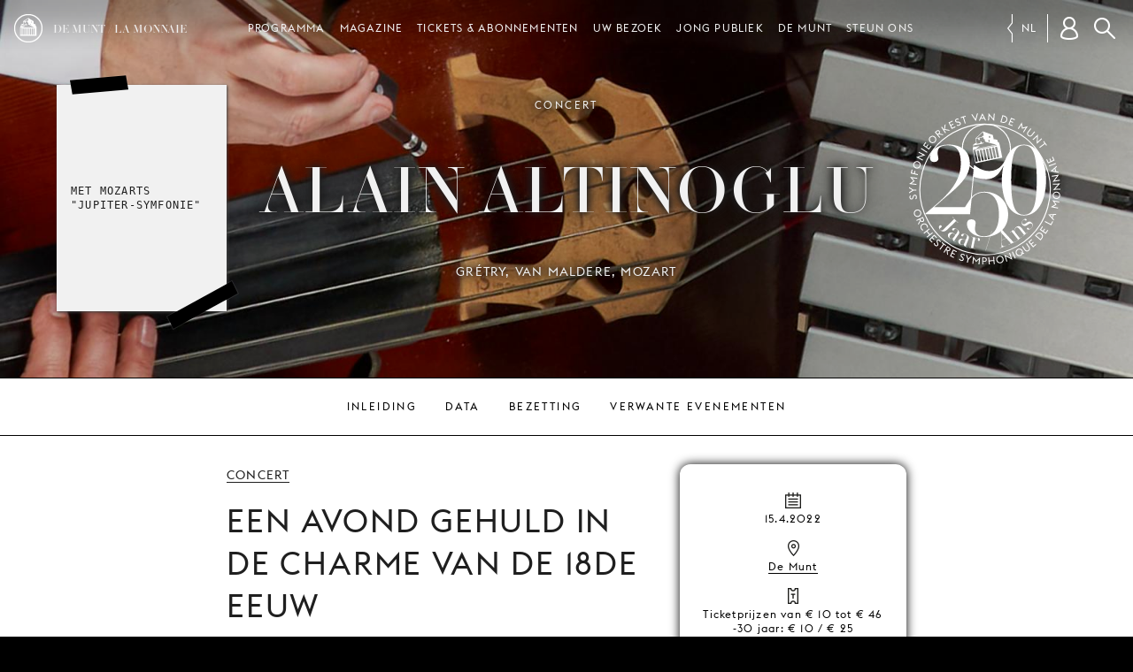

--- FILE ---
content_type: text/html; charset=UTF-8
request_url: https://www.lamonnaiedemunt.be/nl/program/1970-alain-altinoglu
body_size: 10271
content:
<!doctype html>
<html class="mdzr-no-js" lang="nl">
<head>
    <meta charset="utf-8">
    <meta http-equiv="X-UA-Compatible" content="IE=edge">
    <title>Alain Altinoglu  | Grétry, Van Maldere, Mozart | De Munt / La Monnaie</title>
                    <!-- Google Tag Manager -->
            <script>(function(w,d,s,l,i){w[l]=w[l]||[];w[l].push({'gtm.start': new Date().getTime(),event:'gtm.js'});var f=d.getElementsByTagName(s)[0], j=d.createElement(s),dl=l!='dataLayer'?'&l='+l:'';j.async=true;j.src= 'https://www.googletagmanager.com/gtm.js?id='+i+dl;f.parentNode.insertBefore(j,f); })(window,document,'script','dataLayer','GTM-PRGJX3R');</script>
            <!-- End Google Tag Manager -->
                    <meta name="viewport" content="width=device-width, initial-scale=1">
        <link rel="dns-prefetch" href="https://d3ew0l5caq1ulf.cloudfront.net">
        <link rel="stylesheet" href="https://www.lamonnaiedemunt.be/site/theme/assets/css/main.css" media="all">                <link rel="stylesheet" href="https://www.lamonnaiedemunt.be/site/theme/assets/css/print.css" media="print">
        
        <link rel="canonical" href="https://www.lamonnaiedemunt.be/nl/program/1970-alain-altinoglu">
        <link rel="alternate" hreflang="fr" href="https://www.lamonnaiedemunt.be/fr/program/1970-alain-altinoglu"><link rel="alternate" hreflang="nl" href="https://www.lamonnaiedemunt.be/nl/program/1970-alain-altinoglu"><link rel="alternate" hreflang="en" href="https://www.lamonnaiedemunt.be/en/program/1970-alain-altinoglu">        <meta property="fb:pages" content="201091721296">
        <meta name="description" content="Een avond gehuld in de charme van de 18de eeuw">
        <meta name="thumbnail" content="https://d3ew0l5caq1ulf.cloudfront.net/picture/8694/og/alain-altinoglu-gretry-van-maldere-mozart.jpg">

        <meta property="og:title" content="Alain Altinoglu  | Grétry, Van Maldere, Mozart">
        <meta property="og:type" content="website">
        <meta property="og:url" content="https://www.lamonnaiedemunt.be/nl/program/1970-alain-altinoglu">
        <meta property="og:image" content="https://d3ew0l5caq1ulf.cloudfront.net/picture/8694/og/alain-altinoglu-gretry-van-maldere-mozart.jpg">
        <meta property="og:image:width" content="1200">
        <meta property="og:image:height" content="630">
        <meta property="og:description" content="Een avond gehuld in de charme van de 18de eeuw">
        <meta property="og:site_name" content="De Munt / La Monnaie">

        <meta name="twitter:card" content="summary_large_image">
        <meta name="twitter:site" content="@LaMonnaieDeMunt">
        <meta name="twitter:title" content="Alain Altinoglu  | Grétry, Van Maldere, Mozart">
        <meta name="twitter:description" content="Een avond gehuld in de charme van de 18de eeuw">
        <meta name="twitter:image" content="https://d3ew0l5caq1ulf.cloudfront.net/picture/8694/og/alain-altinoglu-gretry-van-maldere-mozart.jpg">

        <meta name="facebook-domain-verification" content="qsoa6ykkbhiyssu2nkvvshe5svrwn6" />

        <link rel="apple-touch-icon" sizes="180x180" href="https://www.lamonnaiedemunt.be/apple-touch-icon.png">
<link rel="icon" type="image/png" href="https://www.lamonnaiedemunt.be/favicon-32x32.png" sizes="32x32">
<link rel="icon" type="image/png" href="https://www.lamonnaiedemunt.be/favicon-16x16.png" sizes="16x16">
<link rel="manifest" href="https://www.lamonnaiedemunt.be/manifest.json">
<link rel="mask-icon" href="https://www.lamonnaiedemunt.be/safari-pinned-tab.svg">
<link rel="shortcut icon" href="https://www.lamonnaiedemunt.be/favicon.ico">
<meta name="apple-mobile-web-app-title" content="De Munt / La Monnaie">
<meta name="application-name" content="De Munt / La Monnaie">
<meta name="theme-color" content="#000000">
    </head>
    <body class="" data-page-url="https://www.lamonnaiedemunt.be/nl/program/1970-alain-altinoglu">
                <!-- Google Tag Manager (noscript) -->
        <noscript><iframe src="https://www.googletagmanager.com/ns.html?id=GTM-PRGJX3R" height="0" width="0" style="display:none;visibility:hidden"></iframe></noscript>
        <!-- End Google Tag Manager (noscript) -->
                <!--[if lt IE 9]><div class="load-alert ie-alert">You are using an <strong>outdated</strong> browser. Please <a href="http://browsehappy.com/">upgrade it</a> for a better web experience.</div><![endif]-->
        <noscript>
            <div class="load-alert js-alert">For full functionality of this website, please <a href="https://www.whatismybrowser.com/guides/how-to-enable-javascript/" target="_blank">enable Javascript</a> in your web browser.</div>
        </noscript>
                <!-- <div class="tagline">
    <h2 class="inner-tagline">Het federale operahuis in de hoofdstad van Europa</h2>
</div> -->
<header class="main-header">
    <div class="main-header__inner">

        <a href="https://www.lamonnaiedemunt.be/nl" title="Homepage" class="main-header__brand">
            <img srcset="https://www.lamonnaiedemunt.be/site/theme/assets/img/logo_white_small_2x.png 2x" src="https://www.lamonnaiedemunt.be/site/theme/assets/img/logo_white_small.png" alt="De Munt / La Monnaie" />
            <span>DE MUNT / LA MONNAIE</span>
        </a>

        
<div class="main-header__shortcuts shortcuts">
    <ul>
        <li><a href="https://www.lamonnaiedemunt.be/nl/program" target="_self" data-id="menu_1334" class="shortcut" >Programma</a></li><li><a href="https://www.lamonnaiedemunt.be/nl/magazine" target="_self" data-id="menu_494" class="shortcut" >Magazine</a></li><li><a href="https://www.lamonnaiedemunt.be/nl/sections/1335-tickets-abonnementen" target="_self" data-id="menu_1335" class="shortcut has-children" >Tickets &amp; abonnementen</a></li><li><a href="https://www.lamonnaiedemunt.be/nl/sections/15-uw-bezoek" target="_self" data-id="menu_15" class="shortcut has-children" >Uw bezoek</a></li><li><a href="https://www.lamonnaiedemunt.be/nl/sections/1706-jong-publiek" target="_self" data-id="menu_1706" class="shortcut has-children" >Jong publiek</a></li><li><a href="https://www.lamonnaiedemunt.be/nl/sections/1336-de-munt" target="_self" data-id="menu_1336" class="shortcut has-children" >De Munt</a></li><li><a href="https://www.lamonnaiedemunt.be/nl/sections/19-steun-ons" target="_self" data-id="menu_19" class="shortcut has-children" >Steun ons</a></li>        <li class="shortcuts__burger">
            <button aria-label="Menu" class="main-header__burger burger" id="burger">
            <svg xmlns="http://www.w3.org/2000/svg" xmlns:xlink="http://www.w3.org/1999/xlink" viewbox="0 0 32 32" width="32" height="32">
                <defs>
                    <rect id="def-slice" width="32" height="3" rx="0" ry="0" fill="currentColor" />
                </defs>
                <use xlink:href="#def-slice" class="slice slice--1" x="0" y="4" />
                <use xlink:href="#def-slice" class="slice slice--2" x="0" y="14" />
                <use xlink:href="#def-slice" class="slice slice--3" x="0" y="24" />
            </svg>
        </button>
    </li>
    </ul>
</div>

        <ul class="main-header__langs langs js-a11y-focus">
            <li><a rel="alternate" hreflang="fr" href="https://www.lamonnaiedemunt.be/fr/program/1970-alain-altinoglu">fr</a></li><li><a rel="alternate" hreflang="en" href="https://www.lamonnaiedemunt.be/en/program/1970-alain-altinoglu">en</a></li><li class="active"><span>nl</span></li>        </ul>

        <div class="main-header__user user" data-n="0">
            <button class="user__btn" aria-label="Klantenrekening"></button>
            <div class="user__box"></div>
        </div>

        <button class="search-btn js-search-btn">Zoeken</button>
        <form action="https://www.lamonnaiedemunt.be/nl/search" method="get" class="search-form top-search">
            <input type="search" name="q" id="keyword" placeholder="Uw zoekopdracht" class="search-input">
            <input type="submit" value="Zoeken" class="search-btn">
        </form>
    <div class="menu">
    <ul class="ul--1"><li class="li--1" id="menu_1334"><a href="https://www.lamonnaiedemunt.be/nl/program" target="_self" class="menu__title" >Programma</a></li><li class="li--1" id="menu_494"><a href="https://www.lamonnaiedemunt.be/nl/magazine" target="_self" class="menu__title" >Magazine</a></li><li class="li--1" id="menu_1335"><a href="https://www.lamonnaiedemunt.be/nl/sections/1335-tickets-abonnementen" target="_self" class="menu__title has-children" >Tickets &amp; abonnementen</a><button class="menu__dropdown">dropdown</button><ul class="ul--2"><li class="li--2"><a href="https://www.lamonnaiedemunt.be/nl/sections/13-tickets" target="_self" class="has-children" >Tickets</a><ul class="ul--3"><li class="li--3"><a href="https://www.lamonnaiedemunt.be/nl/static-pages/2600-tarieven-en-kortingen" target="_self">Tarieven en kortingen</a></li><li class="li--3"><a href="https://www.lamonnaiedemunt.be/nl/static-pages/78-praktische-info" target="_self">Praktische info</a></li><li class="li--3"><a href="https://www.lamonnaiedemunt.be/nl/static-pages/85-zaalplan" target="_self">Zaalplan</a></li><li class="li--3"><a href="https://www.lamonnaiedemunt.be/nl/static-pages/1151-groepsreserveringen" target="_self">Groepsreserveringen</a></li><li class="li--3"><a href="https://www.lamonnaiedemunt.be/nl/static-pages/186-cadeaucheques" target="_self">Geschenkbonnen</a></li><li class="li--3"><a href="https://www.lamonnaiedemunt.be/nl/sections/1596-arrangementen" target="_self">Arrangementen</a></li></ul></li><li class="li--2"><a href="https://www.lamonnaiedemunt.be/nl/sections/1210-abonnementen" target="_self" class="has-children" >Abonnementen</a><ul class="ul--3"><li class="li--3"><a href="https://www.lamonnaiedemunt.be/nl/static-pages/2347-concertabonnement-2025-26" target="_self">Concertabonnement</a></li><li class="li--3"><a href="https://www.lamonnaiedemunt.be/nl/static-pages/2749-vocalissimo-abonnement-2025-26" target="_self">Vocalissimo-abonnement (1+1)</a></li><li class="li--3"><a href="https://www.lamonnaiedemunt.be/nl/static-pages/3195-young-opera-abonnement" target="_self">Young Opera abonnement</a></li><li class="li--3"><a href="https://www.lamonnaiedemunt.be/nl/static-pages/2349-uw-voordelen-2025---2026" target="_self">Voordelen</a></li><li class="li--3"><a href="https://www.lamonnaiedemunt.be/nl/static-pages/513-praktische-info" target="_self">Praktische info</a></li></ul></li><li class="li--2"><a href="https://www.lamonnaiedemunt.be/nl/sections/463--30-jarigen" target="_self" class="has-children" >-30-jarigen</a><ul class="ul--3"><li class="li--3"><a href="https://www.lamonnaiedemunt.be/nl/static-pages/943-young-opera" target="_self">Young Opera</a></li><li class="li--3"><a href="https://www.lamonnaiedemunt.be/nl/program/2688-young-opera-nights" target="_self">Young Opera Nights</a></li><li class="li--3"><a href="https://lamonnaie.be/nl/program/3383-young-opera-events" target="_self">Young Opera Events</a></li><li class="li--3"><a href="https://www.lamonnaiedemunt.be/nl/static-pages/3195-young-opera-abonnement" target="_self">Young Opera abonnement</a></li></ul></li><li class="li--2"><a href="https://www.lamonnaiedemunt.be/nl/static-pages/514-mm-friends" target="_self" class="has-children" >MM Friends</a><ul class="ul--3"><li class="li--3"><a href="https://www.lamonnaiedemunt.be/nl/static-pages/514-mm-friends" target="_self">Info &amp; voordelen</a></li></ul></li><li class="li--2"><a href="https://www.lamonnaiedemunt.be/nl/static-pages/132-contact" target="_self" class="" >Contact</a></li></ul></li><li class="li--1" id="menu_15"><a href="https://www.lamonnaiedemunt.be/nl/sections/15-uw-bezoek" target="_self" class="menu__title has-children" >Uw bezoek</a><button class="menu__dropdown">dropdown</button><ul class="ul--2"><li class="li--2"><a href="https://www.lamonnaiedemunt.be/nl/sections/112-mobiliteit" target="_self" class="has-children" >Mobiliteit</a><ul class="ul--3"><li class="li--3"><a href="https://www.lamonnaiedemunt.be/nl/magazine/3370-de-munt-en-actieve-mobiliteit" target="_self">Onze initiatieven voor zachte mobiliteit</a></li><li class="li--3"><a href="https://www.lamonnaiedemunt.be/nl/static-pages/538-de-munt-bereiken" target="_self">De Munt bereiken</a></li><li class="li--3"><a href="https://www.lamonnaiedemunt.be/nl/static-pages/83-onze-malibran--en-fioccozaal-bereiken" target="_self">Onze Malibran / Fiocco-zaal bereiken</a></li><li class="li--3"><a href="https://www.lamonnaiedemunt.be/nl/sections/1347-externe-zalen" target="_self">Externe zalen</a></li><li class="li--3"><a href="https://www.lamonnaiedemunt.be/nl/magazine/3376-rijd-samen-naar-de-munt" target="_self">Carpooling</a></li><li class="li--3"><a href="https://www.lamonnaiedemunt.be/nl/static-pages/2902-bravo-ticket" target="_self">BRAVO!-ticket</a></li></ul></li><li class="li--2"><a href="https://www.lamonnaiedemunt.be/nl/sections/1342-bereid-uw-bezoek-voor" target="_self" class="has-children" >Bereid uw bezoek voor</a><ul class="ul--3"><li class="li--3"><a href="https://www.lamonnaiedemunt.be/nl/static-pages/2618-veelgestelde-vragen" target="_self">Veelgestelde vragen</a></li><li class="li--3"><a href="https://www.lamonnaiedemunt.be/nl/static-pages/2931-toegankelijkheid" target="_self">Toegankelijkheid</a></li><li class="li--3"><a href="https://www.lamonnaiedemunt.be/nl/static-pages/2611-kom-goed-op-tijd" target="_self">Kom goed op tijd</a></li><li class="li--3"><a href="https://www.lamonnaiedemunt.be/nl/static-pages/85-zaalplan" target="_self">Zaalplan</a></li><li class="li--3"><a href="https://www.lamonnaiedemunt.be/nl/static-pages/2610-eten-en-drinken" target="_self">Eten en drinken</a></li></ul></li><li class="li--2"><a href="https://www.lamonnaiedemunt.be/nl/sections/108-rondleidingen" target="_self" class="has-children" >Rondleidingen</a><ul class="ul--3"><li class="li--3"><a href="https://www.lamonnaiedemunt.be/nl/program/1639-rondleidingen" target="_self">Info &amp; tickets</a></li><li class="li--3"><a href="https://www.lamonnaiedemunt.be/nl/static-pages/139-groepsrondleidingen" target="_self">Verenigingen en groepen</a></li><li class="li--3"><a href="https://www.lamonnaiedemunt.be/nl/sections/1658-schools-campus" target="_self">Scholen</a></li><li class="li--3"><a href="https://behindthescenes.lamonnaiedemunt.be/nl" target="_self">Virtuele rondleiding</a></li></ul></li></ul></li><li class="li--1" id="menu_1706"><a href="https://www.lamonnaiedemunt.be/nl/sections/1706-jong-publiek" target="_self" class="menu__title has-children" >Jong publiek</a><button class="menu__dropdown">dropdown</button><ul class="ul--2"><li class="li--2"><a href="https://www.lamonnaiedemunt.be/nl/sections/1658-school-campus" target="_self" class="has-children" >School &amp; Campus</a><ul class="ul--3"><li class="li--3"><a href="https://www.lamonnaiedemunt.be/nl/sections/1659-lager-onderwijs" target="_self">Lager Onderwijs</a></li><li class="li--3"><a href="https://www.lamonnaiedemunt.be/nl/sections/1660-secundair-onderwijs" target="_self">Secundair Onderwijs</a></li><li class="li--3"><a href="https://www.lamonnaiedemunt.be/nl/sections/1661-hoger-onderwijs" target="_self">Hoger Onderwijs</a></li><li class="li--3"><a href="https://mailchi.mp/72b82c34d23f/school-campus" target="_blank">Nieuwsbrief</a></li></ul></li><li class="li--2"><a href="https://www.lamonnaiedemunt.be/nl/sections/1708-young-opera" target="_self" class="has-children" >Young Opera</a><ul class="ul--3"><li class="li--3"><a href="https://www.lamonnaiedemunt.be/nl/static-pages/943-young-opera" target="_self">Alle voordelen voor -30-jarigen</a></li><li class="li--3"><a href="https://www.lamonnaiedemunt.be/nl/program/2688-young-opera-nights" target="_self">Young Opera Nights</a></li><li class="li--3"><a href="https://lamonnaie.be/nl/program/3383-young-opera-events" target="_self">Young Opera Events</a></li><li class="li--3"><a href="https://www.lamonnaiedemunt.be/nl/static-pages/3195-young-opera-abonnement" target="_self">Young Opera abonnement</a></li></ul></li><li class="li--2"><a href="https://www.lamonnaiedemunt.be/nl/season/1649?c=418#a" target="_self" class="" >Kids, Teens &amp; families</a></li></ul></li><li class="li--1" id="menu_1336"><a href="https://www.lamonnaiedemunt.be/nl/sections/1336-de-munt" target="_self" class="menu__title has-children" >De Munt</a><button class="menu__dropdown">dropdown</button><ul class="ul--2"><li class="li--2"><a href="https://www.lamonnaiedemunt.be/nl/sections/21-over-ons" target="_self" class="has-children" >Over ons</a><ul class="ul--3"><li class="li--3"><a href="https://www.lamonnaiedemunt.be/nl/sections/31-ons-orkest-onze-koren" target="_self">Ons orkest &amp; onze koren</a></li><li class="li--3"><a href="https://www.lamonnaiedemunt.be/nl/sections/292-onze-medewerkers" target="_self">Onze medewerkers</a></li><li class="li--3"><a href="https://www.lamonnaiedemunt.be/nl/sections/30-ons-theater" target="_self">Ons theater</a></li><li class="li--3"><a href="https://behindthescenes.lamonnaie.be/nl" target="_self">Behind the Scenes</a></li><li class="li--3"><a href="https://www.lamonnaiedemunt.be/nl/static-pages/132-contact" target="_self">Contact</a></li><li class="li--3"><a href="https://www.lamonnaiedemunt.be/nl/static-pages/1557-klachten-over-onze-dienstverlening" target="_self">Klachten</a></li></ul></li><li class="li--2"><a href="https://www.lamonnaiedemunt.be/nl/sections/1339-educatie" target="_self" class="has-children" >Educatie</a><ul class="ul--3"><li class="li--3"><a href="https://www.lamonnaiedemunt.be/nl/sections/1658-schools-campus" target="_self">School &amp; campus</a></li><li class="li--3"><a href="https://www.lamonnaiedemunt.be/nl/sections/278-mm-academy" target="_self">MM Academy</a></li><li class="li--3"><a href="https://www.lamonnaiedemunt.be/nl/sections/351-kinder--en-jeugdkoren" target="_self">Kinder- en jeugdkoren</a></li><li class="li--3"><a href="https://www.lamonnaiedemunt.be/nl/static-pages/385-enoa" target="_self">enoa</a></li><li class="li--3"><a href="https://www.lamonnaiedemunt.be/nl/static-pages/565-udo-reinemann-international-masterclass" target="_self">Udo Reinemann International Masterclass</a></li></ul></li><li class="li--2"><a href="https://www.lamonnaiedemunt.be/nl/sections/119-werken-bij-de-munt" target="_self" class="has-children" >Werken bij de Munt</a><ul class="ul--3"><li class="li--3"><a href="https://www.lamonnaiedemunt.be/nl/sections/34-jobs-stages" target="_self">Jobs &amp; stages</a></li><li class="li--3"><a href="https://www.lamonnaiedemunt.be/nl/sections/121-audities" target="_self">Audities</a></li><li class="li--3"><a href="https://www.lamonnaiedemunt.be/nl/castings/" target="_self">Castings &amp; figuratie</a></li><li class="li--3"><a href="https://www.lamonnaiedemunt.be/nl/sections/1574-carrieres" target="_self">Carrières</a></li></ul></li><li class="li--2"><a href="https://www.lamonnaiedemunt.be/nl/sections/1064-ons-engagement" target="_self" class="has-children" >Ons engagement</a><ul class="ul--3"><li class="li--3"><a href="https://www.lamonnaiedemunt.be/nl/static-pages/114-een-brug-tussen-twee-werelden" target="_self">Sociaal programma</a></li><li class="li--3"><a href="https://www.lamonnaiedemunt.be/nl/static-pages/3087-onze-waarden" target="_self">Onze waarden</a></li><li class="li--3"><a href="https://www.lamonnaiedemunt.be/nl/static-pages/3115-choeur-cassandra-koor" target="_self">Chœur Cassandra Koor</a></li><li class="li--3"><a href="https://www.lamonnaiedemunt.be/nl/sections/1046-green-opera" target="_self">Green Opera</a></li><li class="li--3"><a href="https://www.lamonnaiedemunt.be/nl/magazine-index?m=streaming" target="_self">Gratis streaming</a></li><li class="li--3"><a href="https://www.lamonnaiedemunt.be/nl/sections/1102-mm-ambassadors" target="_self">MM Ambassadors</a></li></ul></li><li class="li--2"><a href="https://www.lamonnaiedemunt.be/nl/sections/1185-voor-professionals" target="_self" class="has-children" >Voor professionals</a><ul class="ul--3"><li class="li--3"><a href="https://www.lamonnaiedemunt.be/nl/sections/895-zaalverhuur" target="_self">Zaalverhuur</a></li><li class="li--3"><a href="https://www.lamonnaiedemunt.be/nl/sections/193-audiovisuele-exploitatie" target="_self">Audiovisuele exploitatie</a></li><li class="li--3"><a href="https://www.lamonnaiedemunt.be/nl/sections/192-verkoop-en-verhuur-van-producties" target="_self">Verkoop en verhuur van producties</a></li></ul></li><li class="li--2"><a href="https://www.lamonnaiedemunt.be/nl/sections/1338-beheersovereenkomst-jaarverslag" target="_self" class="has-children" >Beheersovereenkomst &amp; jaarverslag</a><ul class="ul--3"><li class="li--3"><a href="https://www.lamonnaiedemunt.be/nl/static-pages/2574-jaarverslag" target="_self">Jaarverslag</a></li><li class="li--3"><a href="https://www.lamonnaiedemunt.be/nl/static-pages/2580-beheersovereenkomst" target="_self">Beheersovereenkomst</a></li></ul></li></ul></li><li class="li--1" id="menu_19"><a href="https://www.lamonnaiedemunt.be/nl/sections/19-steun-ons" target="_self" class="menu__title has-children" >Steun ons</a><button class="menu__dropdown">dropdown</button><ul class="ul--2"><li class="li--2"><a href="https://www.lamonnaiedemunt.be/nl/sections/871-particulieren" target="_self" class="has-children" >Particulieren</a><ul class="ul--3"><li class="li--3"><a href="https://www.lamonnaiedemunt.be/nl/static-pages/2796-waarom-uw-steun-ertoe-doet" target="_self">Uw steun doet ertoe</a></li><li class="li--3"><a href="https://www.lamonnaiedemunt.be/nl/static-pages/2797-word-mm-maecenas" target="_self">Word MM Maecenas</a></li><li class="li--3"><a href="https://www.lamonnaiedemunt.be/nl/static-pages/2798-word-mm-opera-lover" target="_self">Word MM Opera Lover</a></li><li class="li--3"><a href="https://www.lamonnaiedemunt.be/nl/static-pages/1522-legaten-en-testament" target="_self">Legaten en testament</a></li></ul></li><li class="li--2"><a href="https://www.lamonnaiedemunt.be/nl/sections/876-bedrijven" target="_self" class="has-children" >Bedrijven</a><ul class="ul--3"><li class="li--3"><a href="https://www.lamonnaiedemunt.be/nl/static-pages/2796-waarom-uw-steun-ertoe-doet" target="_self">Uw steun doet ertoe</a></li><li class="li--3"><a href="https://www.lamonnaiedemunt.be/nl/static-pages/1523-mm-corporate-club" target="_self">MM Corporate Club</a></li><li class="li--3"><a href="https://www.lamonnaiedemunt.be/nl/static-pages/2801-mm-business-suppliers" target="_self">MM Business Suppliers</a></li><li class="li--3"><a href="https://www.lamonnaiedemunt.be/nl/static-pages/1529-tax-shelter" target="_self">Tax Shelter</a></li><li class="li--3"><a href="https://www.lamonnaiedemunt.be/nl/static-pages/590-onze-partners" target="_self">Onze partners</a></li></ul></li><li class="li--2"><a href="https://www.lamonnaiedemunt.be/nl/static-pages/1519-elke-gift-maakt-het-verschil" target="_self" class="" >Doe een schenking</a></li></ul></li></ul></div>
    </div>
</header>        <main class="main-container">
            <div class="prod-detail">
    <header class="header hero bg-img">
        <figure>
            <picture><!--[if IE 9]><video style="display: none;"><![endif]-->
<source srcset="https://d3ew0l5caq1ulf.cloudfront.net/picture/8694/pivot_third_1152/la-monnaie-mzi4mzc5ntc3ma.jpg 1152w, https://d3ew0l5caq1ulf.cloudfront.net/picture/8694/pivot_third_1536/la-monnaie-mzi4mzc5ntc3ma.jpg 1536w, https://d3ew0l5caq1ulf.cloudfront.net/picture/8694/pivot_third_1920/la-monnaie-mzi4mzc5ntc3ma.jpg 1920w, https://d3ew0l5caq1ulf.cloudfront.net/picture/8694/pivot_third_2304/la-monnaie-mzi4mzc5ntc3ma.jpg 2304w" sizes="100vw" data-sizes="auto" media="(min-width: 1024px)">
<source srcset="https://d3ew0l5caq1ulf.cloudfront.net/picture/8694/pivot_half_1024/la-monnaie-mzi4mzc5ntc3ma.jpg 1x, https://d3ew0l5caq1ulf.cloudfront.net/picture/8694/pivot_half_2048/la-monnaie-mzi4mzc5ntc3ma.jpg 2x" media="(min-width: 768px)">
<source srcset="https://d3ew0l5caq1ulf.cloudfront.net/picture/8694/pivot_landscape_768/la-monnaie-mzi4mzc5ntc3ma.jpg 1x, https://d3ew0l5caq1ulf.cloudfront.net/picture/8694/pivot_landscape_1536/la-monnaie-mzi4mzc5ntc3ma.jpg 2x" media="(min-width: 512px)">
<source srcset="https://d3ew0l5caq1ulf.cloudfront.net/picture/8694/pivot_square_512/la-monnaie-mzi4mzc5ntc3ma.jpg 1x, https://d3ew0l5caq1ulf.cloudfront.net/picture/8694/pivot_square_1024/la-monnaie-mzi4mzc5ntc3ma.jpg 2x" media="(min-width: 384px)">
<source srcset="https://d3ew0l5caq1ulf.cloudfront.net/picture/8694/pivot_portrait_320/la-monnaie-mzi4mzc5ntc3ma.jpg 320w, https://d3ew0l5caq1ulf.cloudfront.net/picture/8694/pivot_portrait_384/la-monnaie-mzi4mzc5ntc3ma.jpg 384w, https://d3ew0l5caq1ulf.cloudfront.net/picture/8694/pivot_portrait_640/la-monnaie-mzi4mzc5ntc3ma.jpg 640w, https://d3ew0l5caq1ulf.cloudfront.net/picture/8694/pivot_portrait_768/la-monnaie-mzi4mzc5ntc3ma.jpg 768w" sizes="100vw" data-sizes="auto" media="(min-width: 1em)">
<!--[if IE 9]></video><![endif]-->
<img src="https://d3ew0l5caq1ulf.cloudfront.net/picture/8694/pivot_landscape_placeholder/la-monnaie-mzi4mzc5ntc3ma.jpg" class="lazyload" alt="" />
</picture><figcaption></figcaption>        </figure>
        <div class="postit"><span>Met Mozarts &quot;Jupiter-symfonie&quot;</span></div>
        <div class="stamp stamp--hero stamp--orkest250">Symfonieorkest van De Munt 250 jaar</div>
        
        
        
        <div class="outer">
            <div class="inner">
                <div class="genre">
                    Concert                </div>
                <h1>
                    <div class="prod-title"><span class="fs-2">Alain Altinoglu</span></div>                                            <div class="prod-subtitle">Grétry, Van Maldere, Mozart</div>
                                    </h1>
            </div>
        </div>
    </header>
    <div id="anchors" class="subnav anchors">
        <div class="subnav-container">
            <ul>
                <li><a href="#inleiding" data-target="#inleiding" class="linka">Inleiding</a></li>
                                                    <li>
                        <a href="#agenda" data-target="#agenda" class="linka">
                            Data                        </a>
                    </li>
                                                    <li><a href="#bezetting" data-target="#bezetting" class="linka">Bezetting</a></li>
                                                    <li><a href="#verwante_evenementen" data-target="#verwante_evenementen" class="linka">Verwante evenementen</a></li>
                                
            </ul>
        </div>
            </div>

    
    <div class="block block-white block-asides">
        <u class="anchor" id="inleiding">Inleiding</u>
        <div class="container container-800 split">
            <div class="text text--activity">
                <div class="breadcrumb">
                    <a href="/nl/program?c=5" class="js-history">Concert</a>                </div>
                                    <span class="punchline">
                    <p>Een avond gehuld in de charme van de 18de eeuw
</p>                    </span>
                                    <p>Het Muntorkest bestaat officieel 250 jaar, maar wat speelde dit orkest in zijn beginperiode, in de tweede helft van de 18de<sup> </sup>eeuw? Bestond er wel symfonisch repertoire van eigen bodem? Welke kaskrakers begeleidden onze musici vanuit de orkestbak? En welke andere meesterwerken kleurden hun repertoire?</p>

<p>Het was de tijd waarin de <strong>opéra-comiques van Grétry</strong> immens populair waren, in Frankrijk én op onze Brusselse scène, de tijd waarin in eigen land de <strong>sinfonia’s van Pieter Van Maldere</strong> gepubliceerd werden en internationaal hoge ogen gooiden, de tijd waarin de grote Weense klassieke stijl – met <strong>Mozart</strong> op kop – zich doorzette. En had de jonge Mozart op doorreis in onze contreien niet kort voordien nog op de knie van Van Maldere gezeten, toen die nog muziekdirecteur van de Munt was? Met dit concert biedt de Munt u een duik in zowel vergeten als gekoesterde schatten van de rijke beginjaren van het Symfonieorkest van de Munt.</p>

<div><strong>Als eerbetoon aan Philippe Boesmans spelen Alain Altinoglu en de musici van ons orkest bij aanvang van het concert een fragment uit&nbsp;<em>Ornamented Zone</em>.</strong></div>
                            </div>
                            <div class="aside infos">
                    <h6 class="icon icon-dates">Data &amp; tickets</h6><p><time datetime="2022-04-15">15.4.2022</time></p><h6 class="icon icon-location">Plaats</h6><p><a href="https://www.demunt.be/nl/static-pages/538-de-munt" target="_self">De Munt</a></p><h6 class="icon icon-rates">Tarieven</h6><p>Ticketprijzen van € 10 tot € 46<br />
-30 jaar: € 10 / € 25</p><h6 class="icon icon-duration">Duur</h6><p>1:45</p><h6 class="icon icon-talk">Inleiding</h6><p>Inleiding (NL &amp; FR) een halfuur voor aanvang</p><h6 class="icon icon-streaming">Streaming</h6><p>Uitzending op Klara<br />
14.5.2022<br />
--<br />
Uitzending op Musiq3<br />
13.5.2022<br />
</p>                </div>
                                        <div class="aside u-s-p">
                    <p>PHILIPPE BOESMANS<br />
Fragment uit&nbsp;<em>Ornamented Zone&nbsp;</em>(1995)<br />
<br />
ANDRÉ-ERNEST-MODESTE GRÉTRY<br />
Ouverture ‘Guillaume Tell’ (1791)<br />
Air ‘Comme un éclair’<br />
(uit ‘La Fausse Magie’) (1775)<br />
Air ‘Du moment qu’on aime’ en<br />
duo ‘Je veux le voir’<br />
(uit&nbsp;‘Zémire et Azor’) (1771)</p>

<p>PIETER VAN MALDERE<br />
Sinfonia in D-Dur, op.5/1 (1768)<br />
<br />
WOLFGANG AMADEUS MOZART<br />
Sinfonie Nr.41 in C-Dur ‘Jupiter’, KV.551 (1788)</p>
                                    </div>
                    </div>
    </div>

    
    
            <section class="block block-liter related-magazine" role="navigation">
            <u class="anchor" id="magazine"></u>

            <h2 class="section-title">Magazine</h2>
            <div class="magazine-folder magazine-folder--related">
                <div class="container container-1024">
                    <div class="magazine-folder__header">
                    </div>
                                            <div class="magazine__grid  magazine__grid--2">
                            <ul>
                                <li class="item magazine-item magazine-item--video">
    <a href="https://www.lamonnaiedemunt.be/nl/magazine/2382-alain-altinoglu">
                            <figure class="magazine-item__figure">
                <picture><!--[if IE 9]><video style="display: none;"><![endif]-->
<source srcset="https://d3ew0l5caq1ulf.cloudfront.net/picture/9131/pivot_half_960/la-monnaie-mza0mdewnjkwoa.jpg 960w, https://d3ew0l5caq1ulf.cloudfront.net/picture/9131/pivot_half_1024/la-monnaie-mza0mdewnjkwoa.jpg 1024w, https://d3ew0l5caq1ulf.cloudfront.net/picture/9131/pivot_half_1152/la-monnaie-mza0mdewnjkwoa.jpg 1152w, https://d3ew0l5caq1ulf.cloudfront.net/picture/9131/pivot_half_2048/la-monnaie-mza0mdewnjkwoa.jpg 2048w" sizes="calc(100vw - 2em)" data-sizes="auto" media="(min-width: 600px)">
<source srcset="https://d3ew0l5caq1ulf.cloudfront.net/picture/9131/pivot_landscape_300/la-monnaie-mza0mdewnjkwoa.jpg 300w, https://d3ew0l5caq1ulf.cloudfront.net/picture/9131/pivot_landscape_384/la-monnaie-mza0mdewnjkwoa.jpg 384w, https://d3ew0l5caq1ulf.cloudfront.net/picture/9131/pivot_landscape_480/la-monnaie-mza0mdewnjkwoa.jpg 480w, https://d3ew0l5caq1ulf.cloudfront.net/picture/9131/pivot_landscape_600/la-monnaie-mza0mdewnjkwoa.jpg 600w" sizes="calc(100vw - 2em)" data-sizes="auto" media="(min-width: 1em)">
<!--[if IE 9]></video><![endif]-->
<img src="https://d3ew0l5caq1ulf.cloudfront.net/picture/9131/pivot_half_placeholder/la-monnaie-mza0mdewnjkwoa.jpg" class="lazyload" alt="" />
</picture>            </figure>
                <article class="magazine-item__article">
            <h3 class="magazine-item__title">Alain Altinoglu</h3>
                            <div class="magazine-item__subtitle">De visie van een dirigent</div>
                    </article>
    </a>
</li><li class="item magazine-item magazine-item--text">
    <a href="https://www.lamonnaiedemunt.be/nl/magazine/2372-pieter-van-maldere-1729-1768">
                            <figure class="magazine-item__figure">
                <picture><!--[if IE 9]><video style="display: none;"><![endif]-->
<source srcset="https://d3ew0l5caq1ulf.cloudfront.net/picture/9096/pivot_half_960/la-monnaie-mjgzode0mta1ng.jpg 960w, https://d3ew0l5caq1ulf.cloudfront.net/picture/9096/pivot_half_1024/la-monnaie-mjgzode0mta1ng.jpg 1024w, https://d3ew0l5caq1ulf.cloudfront.net/picture/9096/pivot_half_1152/la-monnaie-mjgzode0mta1ng.jpg 1152w, https://d3ew0l5caq1ulf.cloudfront.net/picture/9096/pivot_half_2048/la-monnaie-mjgzode0mta1ng.jpg 2048w" sizes="calc(100vw - 2em)" data-sizes="auto" media="(min-width: 600px)">
<source srcset="https://d3ew0l5caq1ulf.cloudfront.net/picture/9096/pivot_landscape_300/la-monnaie-mjgzode0mta1ng.jpg 300w, https://d3ew0l5caq1ulf.cloudfront.net/picture/9096/pivot_landscape_384/la-monnaie-mjgzode0mta1ng.jpg 384w, https://d3ew0l5caq1ulf.cloudfront.net/picture/9096/pivot_landscape_480/la-monnaie-mjgzode0mta1ng.jpg 480w, https://d3ew0l5caq1ulf.cloudfront.net/picture/9096/pivot_landscape_600/la-monnaie-mjgzode0mta1ng.jpg 600w" sizes="calc(100vw - 2em)" data-sizes="auto" media="(min-width: 1em)">
<!--[if IE 9]></video><![endif]-->
<img src="https://d3ew0l5caq1ulf.cloudfront.net/picture/9096/pivot_half_placeholder/la-monnaie-mjgzode0mta1ng.jpg" class="lazyload" alt="" />
</picture>            </figure>
                <article class="magazine-item__article">
            <h3 class="magazine-item__title">Pieter van Maldere (1729-1768)</h3>
                            <div class="magazine-item__subtitle">Violist, componist en operadirecteur</div>
                    </article>
    </a>
</li>                            </ul>
                        </div>
                                                </div>
                </div>
                <a href="https://www.lamonnaiedemunt.be/nl/magazine" class="btn">
                    In de kijker                </a>
        </section>
    
            <section class="block block-white agenda">
            <u class="anchor" id="agenda">Data &amp; tickets</u>
            <div class="container container-800">
                <h3 class="section-title">Data</h3>
                <ul class="list-table">
                                    <li class="list-item list-item-past js-a11y-focus">
                    <div class="th">
                        <h4>vri 15 apr 2022</h4>
                    </div>
                    <div class="td td-hour">
                        <div class="icon icon-time">Tijd</div>
                        <p>20:00</p>
                    </div>
                    <div class="td td-grow">
                                                    <div class="icon icon-location">Plaats</div>
                            <p><a href="https://www.demunt.be/nl/static-pages/538-de-munt" target="_self">De Munt</a></p>
                                            </div>
                    <div class="td">
                                            </div>
                    <div class="td">
                                            </div>
                    <div class="td td-toon"></div>                </li>
                            </ul>
            </div>
        </section>
    
            <div class="block block-lite credits">
                            <u class="anchor" id="bezetting">Bezetting</u>
                <div class="container container-800">
                    <h5 class="section-title">Bezetting</h5>
                    <p><span class="role-label">Muzikale leiding</span><span class="names">ALAIN ALTINOGLU</span></p>

<p><span class="role-label">Soprano</span><span class="names">JODIE DEVOS</span><br />
<span class="role-label">Tenore</span><span class="names">CYRILLE DUBOIS</span></p>

<p>Symfonieorkest van de Munt</p>

<p><span class="role-label">Productie</span><span class="names">LA MONNAIE / DE MUNT</span></p>

<p>In coproductie met Shelter Prod en Prospero MM Productions, met de steun van Taxshelter.be en ING<br />
Met de steun van de tax shelter van de Belgische federale overheid</p>
                </div>
                    </div>
    

    </div>
    <div role="navigation">
        <section class="block block-liter related">
            <u class="anchor" id="verwante_evenementen">Verwante evenementen</u>
            <div class="container container-800">
                <h2 class="section-title">Verwante evenementen</h2>
            </div>
                        <div class="grid grid-related grid-related--1">
                <ul class="inner-grid">
                    <li class="item item-prod js-a11y-focus">
    <article>
        <a href="https://www.lamonnaiedemunt.be/nl/program/1969-mozart-for-kids" class="infos-link bg-img">
                            <figure>
                    <img src="https://d3ew0l5caq1ulf.cloudfront.net/picture/7581/pivot_landscape_placeholder/la-monnaie-mju1nja4nze0mw.jpg" data-srcset="https://d3ew0l5caq1ulf.cloudfront.net/picture/7581/pivot_landscape_300/la-monnaie-mju1nja4nze0mw.jpg 300w, https://d3ew0l5caq1ulf.cloudfront.net/picture/7581/pivot_landscape_384/la-monnaie-mju1nja4nze0mw.jpg 384w, https://d3ew0l5caq1ulf.cloudfront.net/picture/7581/pivot_landscape_480/la-monnaie-mju1nja4nze0mw.jpg 480w, https://d3ew0l5caq1ulf.cloudfront.net/picture/7581/pivot_landscape_600/la-monnaie-mju1nja4nze0mw.jpg 600w, https://d3ew0l5caq1ulf.cloudfront.net/picture/7581/pivot_landscape_768/la-monnaie-mju1nja4nze0mw.jpg 768w, https://d3ew0l5caq1ulf.cloudfront.net/picture/7581/pivot_landscape_960/la-monnaie-mju1nja4nze0mw.jpg 960w, https://d3ew0l5caq1ulf.cloudfront.net/picture/7581/pivot_landscape_1200/la-monnaie-mju1nja4nze0mw.jpg 1200w" sizes="100vw" data-sizes="auto" class="lazyload" alt="" />                </figure>
            
            
               <div class="stamp stamp--item stamp--orkest250">Symfonieorkest van De Munt 250 jaar</div>
                
                                
            <div class="outer">
                <div class="inner">
                    <div class="genre">
                        Concert / Kids, Teens &amp; Families                    </div>
                    <h3 class="prod-title"><span class="fs-2">Mozart for Kids</span></h3>                    <div class="prod-subtitle">
                        <time datetime="2022-03-27">27.3.2022</time>                    </div>
                </div>
            </div>
            <span class="cta cta-infos pulsar pulsar-on" data-tix-privileged-customer-tags="503 504 506 503 504 506" style="display: none;">Info</span><span class="cta cta-infos no-ticket pulsar pulsar-off" data-tix-privileged-customer-tags="503 504 506 503 504 506">Info</span>        </a>
    </article>
    <a href="https://www.lamonnaiedemunt.be/nl/program/1969-mozart-for-kids#agenda" class="cta cta-tickets pulsar pulsar-on" data-tix-privileged-customer-tags="503 504 506 503 504 506" target="_self" style="display: none;">Tickets</a></li>
                </ul>
            </div>
        </section>
    </div>

            <div class="footer-banners" role="navigation">
    <div class="banner banner-float bg-img">
    <figure class="ratio ratio--banner">
    <picture><!--[if IE 9]><video style="display: none;"><![endif]-->
<source srcset="https://d3ew0l5caq1ulf.cloudfront.net/picture/7163/pivot_half_512/la-monnaie-mtkwmtg2mze2.jpg 512w, https://d3ew0l5caq1ulf.cloudfront.net/picture/7163/pivot_half_768/la-monnaie-mtkwmtg2mze2.jpg 768w, https://d3ew0l5caq1ulf.cloudfront.net/picture/7163/pivot_half_1024/la-monnaie-mtkwmtg2mze2.jpg 1024w, https://d3ew0l5caq1ulf.cloudfront.net/picture/7163/pivot_half_1536/la-monnaie-mtkwmtg2mze2.jpg 1536w, https://d3ew0l5caq1ulf.cloudfront.net/picture/7163/pivot_half_2048/la-monnaie-mtkwmtg2mze2.jpg 2048w" sizes="50vw" data-sizes="auto" media="(min-width: 1024px)">
<source srcset="https://d3ew0l5caq1ulf.cloudfront.net/picture/7163/pivot_landscape_384/la-monnaie-mtkwmtg2mze2.jpg 384w, https://d3ew0l5caq1ulf.cloudfront.net/picture/7163/pivot_landscape_576/la-monnaie-mtkwmtg2mze2.jpg 576w, https://d3ew0l5caq1ulf.cloudfront.net/picture/7163/pivot_landscape_768/la-monnaie-mtkwmtg2mze2.jpg 768w, https://d3ew0l5caq1ulf.cloudfront.net/picture/7163/pivot_landscape_960/la-monnaie-mtkwmtg2mze2.jpg 960w, https://d3ew0l5caq1ulf.cloudfront.net/picture/7163/pivot_landscape_1152/la-monnaie-mtkwmtg2mze2.jpg 1152w, https://d3ew0l5caq1ulf.cloudfront.net/picture/7163/pivot_landscape_1536/la-monnaie-mtkwmtg2mze2.jpg 1536w" sizes="50vw" data-sizes="auto" media="(min-width: 768px)">
<source srcset="https://d3ew0l5caq1ulf.cloudfront.net/picture/7163/pivot_half_768/la-monnaie-mtkwmtg2mze2.jpg 1x, https://d3ew0l5caq1ulf.cloudfront.net/picture/7163/pivot_half_1536/la-monnaie-mtkwmtg2mze2.jpg 2x" media="(min-width: 512px)">
<source srcset="https://d3ew0l5caq1ulf.cloudfront.net/picture/7163/pivot_screen_512/la-monnaie-mtkwmtg2mze2.jpg 1x, https://d3ew0l5caq1ulf.cloudfront.net/picture/7163/pivot_screen_1024/la-monnaie-mtkwmtg2mze2.jpg 2x" media="(min-width: 384px)">
<source srcset="https://d3ew0l5caq1ulf.cloudfront.net/picture/7163/pivot_square_320/la-monnaie-mtkwmtg2mze2.jpg 320w, https://d3ew0l5caq1ulf.cloudfront.net/picture/7163/pivot_square_384/la-monnaie-mtkwmtg2mze2.jpg 384w, https://d3ew0l5caq1ulf.cloudfront.net/picture/7163/pivot_square_640/la-monnaie-mtkwmtg2mze2.jpg 640w, https://d3ew0l5caq1ulf.cloudfront.net/picture/7163/pivot_square_768/la-monnaie-mtkwmtg2mze2.jpg 768w" sizes="100vw" data-sizes="auto" media="(min-width: 1em)">
<!--[if IE 9]></video><![endif]-->
<img src="https://d3ew0l5caq1ulf.cloudfront.net/picture/7163/pivot_landscape_placeholder/la-monnaie-mtkwmtg2mze2.jpg" class="lazyload" alt="" />
</picture><figcaption></figcaption>    </figure>
        <div class="outer">
        <div class="inner">
                        <h2 class="banner-title banner-title-main">ELKE GIFT MAAKT HET VERSCHIL</h2>
            <p class="banner-teaser">Steun de Munt en bescherm de toekomst van de opera. </p>
                                            <a href="https://www.lamonnaie.be/nl/static-pages/1519" target="_self" class="btn btn-cta">Doe een schenking</a>
                    </div>
    </div>
</div>
<div class="banner banner-float bg-img">
    <figure class="ratio ratio--banner">
    <picture><!--[if IE 9]><video style="display: none;"><![endif]-->
<source srcset="https://d3ew0l5caq1ulf.cloudfront.net/picture/13206/pivot_half_512/la-monnaie-nza0njeymjm4.jpg 512w, https://d3ew0l5caq1ulf.cloudfront.net/picture/13206/pivot_half_768/la-monnaie-nza0njeymjm4.jpg 768w, https://d3ew0l5caq1ulf.cloudfront.net/picture/13206/pivot_half_1024/la-monnaie-nza0njeymjm4.jpg 1024w, https://d3ew0l5caq1ulf.cloudfront.net/picture/13206/pivot_half_1536/la-monnaie-nza0njeymjm4.jpg 1536w, https://d3ew0l5caq1ulf.cloudfront.net/picture/13206/pivot_half_2048/la-monnaie-nza0njeymjm4.jpg 2048w" sizes="50vw" data-sizes="auto" media="(min-width: 1024px)">
<source srcset="https://d3ew0l5caq1ulf.cloudfront.net/picture/13206/pivot_landscape_384/la-monnaie-nza0njeymjm4.jpg 384w, https://d3ew0l5caq1ulf.cloudfront.net/picture/13206/pivot_landscape_576/la-monnaie-nza0njeymjm4.jpg 576w, https://d3ew0l5caq1ulf.cloudfront.net/picture/13206/pivot_landscape_768/la-monnaie-nza0njeymjm4.jpg 768w, https://d3ew0l5caq1ulf.cloudfront.net/picture/13206/pivot_landscape_960/la-monnaie-nza0njeymjm4.jpg 960w, https://d3ew0l5caq1ulf.cloudfront.net/picture/13206/pivot_landscape_1152/la-monnaie-nza0njeymjm4.jpg 1152w, https://d3ew0l5caq1ulf.cloudfront.net/picture/13206/pivot_landscape_1536/la-monnaie-nza0njeymjm4.jpg 1536w" sizes="50vw" data-sizes="auto" media="(min-width: 768px)">
<source srcset="https://d3ew0l5caq1ulf.cloudfront.net/picture/13206/pivot_half_768/la-monnaie-nza0njeymjm4.jpg 1x, https://d3ew0l5caq1ulf.cloudfront.net/picture/13206/pivot_half_1536/la-monnaie-nza0njeymjm4.jpg 2x" media="(min-width: 512px)">
<source srcset="https://d3ew0l5caq1ulf.cloudfront.net/picture/13206/pivot_screen_512/la-monnaie-nza0njeymjm4.jpg 1x, https://d3ew0l5caq1ulf.cloudfront.net/picture/13206/pivot_screen_1024/la-monnaie-nza0njeymjm4.jpg 2x" media="(min-width: 384px)">
<source srcset="https://d3ew0l5caq1ulf.cloudfront.net/picture/13206/pivot_square_320/la-monnaie-nza0njeymjm4.jpg 320w, https://d3ew0l5caq1ulf.cloudfront.net/picture/13206/pivot_square_384/la-monnaie-nza0njeymjm4.jpg 384w, https://d3ew0l5caq1ulf.cloudfront.net/picture/13206/pivot_square_640/la-monnaie-nza0njeymjm4.jpg 640w, https://d3ew0l5caq1ulf.cloudfront.net/picture/13206/pivot_square_768/la-monnaie-nza0njeymjm4.jpg 768w" sizes="100vw" data-sizes="auto" media="(min-width: 1em)">
<!--[if IE 9]></video><![endif]-->
<img src="https://d3ew0l5caq1ulf.cloudfront.net/picture/13206/pivot_landscape_placeholder/la-monnaie-nza0njeymjm4.jpg" class="lazyload" alt="" />
</picture><figcaption>© Hugo Segers</figcaption>    </figure>
        <div class="outer">
        <div class="inner">
                        <h2 class="banner-title banner-title-main">MM Friends</h2>
            <p class="banner-teaser">Verrijk je ervaring in de Munt met talloze voordelen</p>
                                            <a href="https://www.demunt.be/nl/static-pages/514-mm-friends" target="_self" class="btn btn-cta">Lees meer</a>
                    </div>
    </div>
</div>
</div>
        </main>
                <footer class="main-footer">

    <section class="f-section f-partners">
        <h2>De Munt wordt gesubsidieerd door de federale overheid<br>en geniet steun van Tax Shelter en de Nationale Loterij.</h2>
       <ul>
            <li>
            <a href="https://www.belgium.be/" target="_blank" rel="noopener" class="f-be">Federale overheid van Belgie</a>
            </li>
            <li>
            <a href="https://www.nationale-loterij.be/meer-dan-spelen/goede-doelen/cultuur" target="_blank" rel="noopener" class="f-loterij">Nationale Loterij</a>
            </li>
        </ul>
    </section>

    <section class="f-section f-subscribe">
        <h2 class="f-title">Blijf op de hoogte</h2>
        <a href="https://mailchi.mp/demunt.be/newsletter-subscription" target="_blank" rel="noopener" class="btn btn-cta">Schrijf u in op onze nieuwsbrief</a>
    </section>

    <nav class="f-section f-follow">
        <h2 class="f-title">Volg ons        </h2>
        <ul>
            <li>
                <a href="https://www.facebook.com/LaMonnaieDeMunt/" target="_blank" rel="noopener" class="fb"
                    title="Facebook">Facebook</a>
            </li>
            <li>
                <a href="https://www.instagram.com/lamonnaie.demunt/" target="_blank" rel="noopener" class="ig"
                    title="Instagram">Instagram</a>
            </li>
            <li>
                <a href="https://www.youtube.com/c/LaMonnaieDeMunt" target="_blank" rel="noopener" class="yt"
                    title="Youtube">Youtube</a>
            </li>
            <li>
                <a href="https://www.linkedin.com/company/lamonnaiedemunt/" target="_blank" rel="noopener" class="in"
                    title="Linkedin">Linkedin</a>
            </li>
        </ul>
    </nav>

    <div class="f-section f-specials">
        <ul>
            <li><span>Verloren?</span>
                <a
                    href="https://www.lamonnaiedemunt.be/nl/sitemap">sitemap</a>
            </li>
            <li><span>Log in op onze</span>
                <a href="https://www.lamonnaiedemunt.be/press"
                    target="_blank">perssite</a>
            </li>
            <li><span>Ontdek onze </span>
                <a href="https://www.lamonnaiedemunt.be/nl/sections/119"
                    target="_blank">vacatures &amp; audities</a>
            </li>
            <li><span>Lees ons</span>
                <a
                    href="https://www.lamonnaiedemunt.be/nl/privacy-policy">privacybeleid</a>
            </li>
            <li><span>Raadpleeg onze</span>
                <a
                    href="https://www.lamonnaiedemunt.be/nl/static-pages/80">verkoopsvoorwaarden</a>
            </li>
            <li>
                <img srcset="https://www.lamonnaiedemunt.be/site/theme/assets/img/mollie_2x.png 2x"
                    src="https://www.lamonnaiedemunt.be/site/theme/assets/img/mollie.png"
                    alt="Mollie" width="166" height="35"/>
            </li>
        </ul>
    </div>

    <div class="f-bottom">
        <a href="https://www.lamonnaiedemunt.be/nl"
            class="f-logo"
            title="De Munt / La Monnaie">
                <img srcset="https://www.lamonnaiedemunt.be/site/theme/assets/img/logo_white_small_2x.png 2x"
                    src="https://www.lamonnaiedemunt.be/site/theme/assets/img/logo_white_small.png"
                    alt="De Munt / La Monnaie" />
        </a>
        <p class="f-address">
            <span>DE MUNT / LA MONNAIE,</span>
            <span>Leopoldstraat 23,</span>
            <span>1000 Brussel</span>
            — <a
                href="mailto:info@demunt.be">info@demunt.be</a>
        </p>
        <p class="f-credits">
            <small>Design by <a href="http://www.vruchtvlees.com/" target="_blank"
                    rel="noopener">Vruchtvlees</a>,</small> <small>website by <a href="https://www.tentwelve.com/"
                    target="_blank" rel="noopener">Tentwelve</a></small>
        </p>
    </div>

</footer>
        <script src="https://ajax.googleapis.com/ajax/libs/jquery/3.6.1/jquery.min.js" integrity="sha384-i61gTtaoovXtAbKjo903+O55Jkn2+RtzHtvNez+yI49HAASvznhe9sZyjaSHTau9" crossorigin="anonymous"></script>
        <script>window.jQuery || document.write('<script defer src="https://www.lamonnaiedemunt.be/site/theme/assets/js/vendor/jquery-3.6.3.min.js"><\/script>')</script>
        <script defer src="https://www.lamonnaiedemunt.be/site/theme/assets/js/plugins.min.js"></script>        <script defer src="https://www.lamonnaiedemunt.be/site/theme/assets/js/main.min.js"></script>        <script defer src="https://www.lamonnaiedemunt.be/site/theme/assets/js/tix.js"></script>        <script type="application/ld+json">[
    {
        "@context": "https:\/\/schema.org\/",
        "@type": "Event",
        "name": "Alain Altinoglu ",
        "performer": "Gr\u00e9try, Van Maldere, Mozart",
        "image": "https:\/\/d3ew0l5caq1ulf.cloudfront.net\/picture\/8694\/og\/alain-altinoglu.jpg",
        "description": "Een avond gehuld in de charme van de 18de eeuw",
        "url": "https:\/\/www.lamonnaiedemunt.be\/nl\/program\/1970-alain-altinoglu",
        "startDate": "2022-04-15T20:00:00+02:00",
        "endDate": "2022-04-15T20:00:00+02:00",
        "eventAttendanceMode": "https:\/\/schema.org\/OfflineEventAttendanceMode",
        "location": {
            "@type": "Place",
            "name": "De Munt",
            "address": {
                "@type": "PostalAddress",
                "streetAddress": "Place de la Monnaie ",
                "postalCode": "1000",
                "addressLocality": "Bruxelles",
                "addressCountry": "BE"
            },
            "geo": {
                "@type": "GeoCoordinates",
                "latitude": "50.8499923",
                "longitude": "4.3532594"
            }
        },
        "eventStatus": "https:\/\/schema.org\/EventScheduled"
    }
]</script>
    </body>
    </html>


--- FILE ---
content_type: text/css
request_url: https://www.lamonnaiedemunt.be/site/theme/assets/css/main.css
body_size: 51050
content:
@charset "UTF-8";@font-face{font-display:swap;font-family:EuclidFlex;font-style:normal;font-weight:400;src:url(../fonts/EuclidFlex-Regular-WebXL.eot);src:url(../fonts/EuclidFlex-Regular-WebXL.eot?#iefix) format("embedded-opentype"),url(../fonts/EuclidFlex-Regular-WebXL.woff2) format("woff2"),url(../fonts/EuclidFlex-Regular-WebXL.woff) format("woff"),url(../fonts/EuclidFlex-Regular-WebXL.ttf) format("truetype"),url(../fonts/EuclidFlex-Regular-WebXL.svg#EuclidFlex_Regular) format("svg")}@font-face{font-display:swap;font-family:EuclidFlex;font-style:normal;font-weight:700;src:url(../fonts/EuclidFlex-Bold-WebXL.eot);src:url(../fonts/EuclidFlex-Bold-WebXL.eot?#iefix) format("embedded-opentype"),url(../fonts/EuclidFlex-Bold-WebXL.woff2) format("woff2"),url(../fonts/EuclidFlex-Bold-WebXL.woff) format("woff"),url(../fonts/EuclidFlex-Bold-WebXL.ttf) format("truetype"),url(../fonts/EuclidFlex-Bold-WebXL.svg#EuclidFlex_Bold) format("svg")}@font-face{font-display:swap;font-family:DidotElderDisplay;font-style:normal;font-weight:400;src:url(../fonts/DidotElderDisplay-Regular.eot);src:url(../fonts/DidotElderDisplay-Regular.eot?#iefix) format("embedded-opentype"),url([data-uri]) format("woff");text-rendering:optimizeLegibility}html{font-size:75%;line-height:1.3333333333em}::-moz-selection{background-color:#1f1f1f;color:#f1f1f1}::selection{background-color:#1f1f1f;color:#f1f1f1}body,html{background:#000;color:#f1f1f1}body{font-family:EuclidFlex,Helvetica,Arial,sans-serif;font-feature-settings:"kern","calt","pnum","lnum";font-kerning:normal;font-style:normal;font-variant-ligatures:none;font-variant-numeric:proportional-nums lining-nums;font-weight:400;letter-spacing:.1em;line-height:inherit;-webkit-text-size-adjust:none;-moz-text-size-adjust:none;text-size-adjust:none}b,strong{font-weight:700}sub,sup{font-size:75%;line-height:.75}a,button,input,select,textarea{-webkit-tap-highlight-color:rgba(0,0,0,0)}a:focus,button:focus,input:focus,select:focus,textarea:focus{outline:none}a{text-decoration:none}a,a:active,a:hover,a:visited{color:inherit}a.active{cursor:default}a[href^="tel:"]{cursor:default;text-decoration:none!important}ul{list-style:none;margin:0;padding:0}html:lang(fr) q{quotes:"« " " »" "“" "”"}p{margin:0}h1,h2,h3,h4,h5,h6{font-size:1em;font-weight:400;margin:0}hr{border:none;border-bottom:1px dotted #000;height:0;margin:1.3333333333rem 0;width:100%}cite{font-style:normal}.text{background:#fff;color:#1f1f1f;font-family:Georgia,serif;letter-spacing:0;max-width:768px;max-width:64rem;text-align:left}.text p{line-height:27.999px;line-height:2.3333333333rem;padding-bottom:2.6666666667rem}.text h5,.text h6,.text p{font-size:15.999px;font-size:1.3333333333rem}.text h5,.text h6{font-weight:700;line-height:24px;line-height:2rem}.text h5:first-child,.text h6:first-child{padding-top:0}.text h5{font-family:EuclidFlex,Helvetica,Arial,sans-serif;letter-spacing:.1em;margin-top:2.6666666667rem;padding-bottom:2rem;text-transform:uppercase}.text h6{padding-bottom:.3333333333rem;padding-top:.3333333333rem}.text blockquote{font-size:150%;font-style:italic;margin:0 0 2rem}.text blockquote h5,.text blockquote p{padding-bottom:.6666666667rem}.text blockquote h5,.text blockquote h6{margin-top:0}.text blockquote h5{font-family:Georgia,serif;letter-spacing:0;text-transform:normal}.text blockquote small{font-style:normal}.text ul{list-style-type:disc}.text ol,.text ul{margin-bottom:2.3333333333rem;margin-left:1.3333333333rem;margin-top:0;padding:0}.text ol ol,.text ol ul,.text ul ol,.text ul ul{margin-bottom:0;margin-top:.3333333333rem}.text li{margin-bottom:.3333333333rem}.text li,.text li li{font-size:15.999px;font-size:1.3333333333rem;line-height:27.999px;line-height:2.3333333333rem}.text li li{margin-bottom:0}.text q{display:inline-block;font-size:24px;font-size:2rem;letter-spacing:.1em;line-height:24px;line-height:2rem;padding-bottom:1.3333333333rem;text-transform:uppercase}.text cite,.text q,.text q:after,.text q:before{font-family:EuclidFlex,Helvetica,Arial,sans-serif}.text cite{display:block;font-size:15.999px;font-size:1.3333333333rem;font-weight:700;letter-spacing:.1em;line-height:24px;line-height:2rem;padding-bottom:2.6666666667rem;text-transform:uppercase}.text--activity div:not(.headline):not(.notes):not(.related-links):not(.table-wrapper):not(.breadcrumb){background:#fff;border-radius:1rem;box-shadow:0 0 1rem #000;margin-bottom:2.6666666667rem;padding:1.3333333333rem}.text--activity div:not(.headline):not(.notes):not(.related-links):not(.table-wrapper):not(.breadcrumb) p:last-child{padding-bottom:0}.text--activity div:not(.headline):not(.notes):not(.related-links):not(.table-wrapper):not(.breadcrumb) ol:last-child,.text--activity div:not(.headline):not(.notes):not(.related-links):not(.table-wrapper):not(.breadcrumb) ul:last-child{margin-bottom:0}.text--page img{float:left;height:auto;margin:0 1rem .25rem 0;max-width:192px;max-width:16rem;width:100%}.text--page div:not(.headline):not(.notes):not(.related-links):not(.table-wrapper){background-color:#f1f1f1;color:#000;margin-bottom:2.6666666667rem;padding:1.3333333333rem}.text--page div:not(.headline):not(.notes):not(.related-links):not(.table-wrapper) p:last-child{padding-bottom:0}.text--page div:not(.headline):not(.notes):not(.related-links):not(.table-wrapper) ol:last-child,.text--page div:not(.headline):not(.notes):not(.related-links):not(.table-wrapper) ul:last-child{margin-bottom:0}.text .table-wrapper{overflow:auto;width:100%;-webkit-overflow-scrolling:touch}.text table{border:0;border-collapse:collapse;border-spacing:0;font-family:EuclidFlex,Helvetica,Arial,sans-serif;letter-spacing:.1em;margin-bottom:1.3333333333rem;width:100%}.text td,.text th{border:1px solid #e5e5e5;font-size:14px;font-size:1.1666666667rem;line-height:20px;line-height:1.6666666667rem;padding:.3333333333rem .6666666667rem;vertical-align:middle;width:auto}.text td a,.text th a{text-decoration:underline}.text td a:focus,.text td a:hover,.text th a:focus,.text th a:hover{text-decoration:none}.text th{background-color:#f1f1f1;font-weight:700;vertical-align:bottom}.news-text{background:transparent;color:#e5e5e5}.punchline p,.text h4,.title{font-family:EuclidFlex,Helvetica,Arial,sans-serif;letter-spacing:.1em;line-height:24px;line-height:2rem;text-transform:uppercase}.punchline h2,.punchline p,.text h4,.title{font-size:24px;font-size:2rem;padding-bottom:1.3333333333rem}.punchline h2{font-family:Georgia,serif;letter-spacing:0;line-height:32px;line-height:2.6666666667rem;text-transform:none}.headline,.headline p{line-height:27.999px;line-height:2.3333333333rem}.headline p{font-family:EuclidFlex,Helvetica,Arial,sans-serif;font-size:18px;font-size:1.5rem;padding-bottom:1.3333333333rem}.headline p,.title{letter-spacing:.1em}.title{font-weight:700}.title--longreads{font-family:DidotElderDisplay,Georgia,serif;font-size:39.999px;font-size:3.3333333333rem;font-weight:400;letter-spacing:0;line-height:44px;line-height:3.6666666667rem;padding-bottom:0}.title--longreads span{letter-spacing:-.05em}.title--magazine{font-family:DidotElderDisplay,Georgia,serif;font-weight:400;letter-spacing:0;padding-bottom:0}.subtitle{font-family:EuclidFlex,Helvetica,Arial,sans-serif;font-size:18px;font-size:1.5rem;letter-spacing:.1em;line-height:20px;line-height:1.6666666667rem}.subtitle--event{line-height:27px!important;line-height:2.25rem!important}.alert a,.breadcrumb a,.credits li a,.credits p a,.f-bottom p a,.f-specials a,.infos li a,.infos p a,.link,.list-item .td p a,.news-text li a,.news-text p a,.notes li a,.notes p a,.text li a,.text p a,.u-s-p li a,.u-s-p p a{border-bottom-color:inherit;border-bottom-style:solid;border-bottom-width:1px}.alert a:active,.alert a:focus,.alert a:hover,.breadcrumb a:active,.breadcrumb a:focus,.breadcrumb a:hover,.credits li a:active,.credits li a:focus,.credits li a:hover,.credits p a:active,.credits p a:focus,.credits p a:hover,.f-bottom p a:active,.f-bottom p a:focus,.f-bottom p a:hover,.f-specials a:active,.f-specials a:focus,.f-specials a:hover,.infos li a:active,.infos li a:focus,.infos li a:hover,.infos p a:active,.infos p a:focus,.infos p a:hover,.link:active,.link:focus,.link:hover,.list-item .td p a:active,.list-item .td p a:focus,.list-item .td p a:hover,.news-text li a:active,.news-text li a:focus,.news-text li a:hover,.news-text p a:active,.news-text p a:focus,.news-text p a:hover,.notes li a:active,.notes li a:focus,.notes li a:hover,.notes p a:active,.notes p a:focus,.notes p a:hover,.text li a:active,.text li a:focus,.text li a:hover,.text p a:active,.text p a:focus,.text p a:hover,.u-s-p li a:active,.u-s-p li a:focus,.u-s-p li a:hover,.u-s-p p a:active,.u-s-p p a:focus,.u-s-p p a:hover{border-bottom-width:2px;padding-bottom:0}.u-s-p{text-align:center}.u-s-p hr{border-color:#fff}.u-s-p h6,.u-s-p ol,.u-s-p p,.u-s-p ul{margin:0;padding-bottom:.6666666667rem;padding-top:.6666666667rem}.u-s-p ol,.u-s-p ul{margin-left:1.3333333333rem}.u-s-p ul{list-style-type:disc}.u-s-p li{text-align:left}.text h6>a[href],.u-s-p h6>a[href]{background-color:#000;border:.0625rem solid #000;color:#fff;display:inline-block;font-family:EuclidFlex,Helvetica,Arial,sans-serif;font-weight:400;padding:.6666666667rem 1.3333333333rem;text-align:center;text-transform:uppercase}.text h6>a[href]:focus,.text h6>a[href]:hover,.u-s-p h6>a[href]:focus,.u-s-p h6>a[href]:hover{background-color:#fff;color:#000}.notes{font-family:EuclidFlex,Helvetica,Arial,sans-serif;letter-spacing:.1em;text-align:left}.notes h6{font-size:14px;font-size:1.1666666667rem;font-weight:700;line-height:20px;line-height:1.6666666667rem;margin-bottom:1.3333333333rem}.notes p{padding-bottom:1.3333333333rem}.notes li,.notes p{font-size:12px;font-size:1rem;line-height:15.999px;line-height:1.3333333333rem}.notes li{margin-bottom:.3333333333rem}.notes li ol,.notes li ul{margin-top:.3333333333rem}.credits{text-align:center}.credits p{font-size:11px;font-size:.9166666667rem;line-height:20px;line-height:1.6666666667rem;padding-bottom:1.3333333333rem}.credits p:after,.credits p:before{content:" ";display:table}.credits p:after{clear:both}.credits .names,.credits .role-label{display:inline-block;width:50%}.credits .names,.credits .role-label,.credits dl{font-size:11px;font-size:.9166666667rem;line-height:15.999px;line-height:1.3333333333rem}.credits dl{margin-bottom:1.3333333333rem}.credits dl:after,.credits dl:before{content:" ";display:table}.credits dl:after{clear:both}.credits dd,.credits dt{margin:0;width:50%}.credits .role-label,.credits dt{clear:both;float:left;padding-right:.6666666667rem;text-align:right}.credits .names,.credits dd{clear:right;float:right;padding-left:.6666666667rem;text-align:left}.credits a>.names{text-decoration:underline}.cke_editable{height:auto;min-height:100%;padding:1.3333333333rem}.cke_editable.news-text,.cke_editable.u-s-p{background:#000;color:#f1f1f1}.cke_editable.notes{background:#f1f1f1}@media only print and (min-width:15em),only screen and (min-width:24em){.punchline p,.text h4,.text q,.title{font-size:2.6666666667rem;letter-spacing:.05em;line-height:2.6666666667rem}.title--longreads{font-size:4rem;letter-spacing:0;line-height:3.3333333333rem}}@media only print and (min-width:20em),only screen and (min-width:32em){.title{font-size:4rem;line-height:4rem}.punchline p,.text h4,.text q{font-size:3rem;line-height:4rem}.punchline h2{font-size:2.6666666667rem;line-height:3.3333333333rem}}@media only print and (min-width:30em),only screen and (min-width:48em){.credits p{font-size:1rem;line-height:1.6666666667rem}}@media (min-width:52em){.text q{text-indent:-.5em}html:lang(fr) .text q{text-indent:-.75em}}*,:after,:before,html,input[type=search]{box-sizing:border-box}html{scroll-behavior:smooth}body,html{min-height:100%;min-height:100vh;position:relative}@media only screen and (-webkit-min-device-pixel-ratio:1) and (device-width:768px) and (device-height:1024px) and (orientation:portrait){body,html{min-height:1024px}}@media only screen and (-webkit-min-device-pixel-ratio:1) and (device-width:768px) and (device-height:1024px) and (orientation:landscape){body,html{min-height:768px}}@media only screen and (-webkit-min-device-pixel-ratio:1) and (device-width:320px) and (device-height:480px) and (orientation:portrait){body,html{min-height:480px}}@media only screen and (-webkit-min-device-pixel-ratio:1) and (device-width:320px) and (device-height:480px) and (orientation:landscape){body,html{min-height:320px}}@media only screen and (-webkit-min-device-pixel-ratio:1) and (device-width:320px) and (device-height:568px) and (orientation:portrait){body,html{min-height:568px}}@media only screen and (-webkit-min-device-pixel-ratio:1) and (device-width:320px) and (device-height:568px) and (orientation:landscape){body,html{min-height:320px}}body{display:flex;flex-direction:column;margin:0;min-width:320px;width:100%}body:before{background:rgba(31,31,31,.75);bottom:0;content:"";left:0;opacity:0;position:fixed;right:0;top:0;transition-delay:0s,.25s,.25s;transition-duration:.25s,0s,0s;transition-property:opacity,z-index,visibility;transition-timing-function:linear,linear,linear;visibility:hidden;z-index:-1}body.menu-open{overflow:hidden}body.menu-open:before{opacity:1;transition-delay:0s,0s,0s;visibility:visible;z-index:999}.load-alert{background:red;bottom:0;color:#fff;font-size:18px;font-size:1.5rem;left:0;line-height:20px;line-height:1.6666666667rem;padding:1.3333333333rem 4rem;position:fixed;text-align:center;width:100%;z-index:10000}.load-alert a{text-decoration:underline}.print-header{display:none}.banners,.main-footer,.main-header,.menu-wrapper{flex:none}.alert{background-color:#f1f1f1;color:#000;flex:0 0 auto;padding:1.3333333333rem 1.3333333333rem .6666666667rem;position:relative;z-index:10}.alert p{margin-bottom:.6666666667rem}.alert .close{display:inline-block;padding-bottom:1px}.main-container{flex:1 0 auto;min-height:63.999px;min-height:5.3333333333rem}.no-hero{padding-top:5.3333333333rem}.block{padding-bottom:2.6666666667rem;padding-top:2.6666666667rem;position:relative;text-align:center}.block-season{background:#f1f1f1;color:#000}.block-white{background:#fff;color:#1f1f1f}.block-liter{background:#f1f1f1;color:#000}.block-lite{background:#e5e5e5;color:#000}.block-darker{background-color:#1f1f1f;color:#fff}.block-black{background-color:#000;color:#f1f1f1}.block.related{padding-bottom:0}.container{margin:0 auto;max-width:1280px;max-width:106.666666667rem;padding:0 1.3333333333rem;position:relative;width:100%}.container-1024{max-width:1023.999px;max-width:85.3333333333rem}.container-800{max-width:800px;max-width:66.6666666667rem}@media only print and (min-width:15em),only screen and (min-width:24em){.alert{padding-left:2.6666666667rem;padding-right:5.3333333333rem}.alert .close{bottom:1.3333333333rem;margin-bottom:-1px;position:absolute;right:1.3333333333rem}}@media only screen and (min-width:64em){.alert{padding-left:5.3333333333rem;text-align:center}.container-1024{padding:0 2.6666666667rem}}.custom-form{padding-top:1.3333333333rem;text-align:left}.custom-form .text{clear:both}.custom-form p{font-size:14px;font-size:1.1666666667rem;line-height:20px;line-height:1.6666666667rem;margin-bottom:1.3333333333rem;padding:0 .6666666667rem}.custom-form p a{text-decoration:underline}button,input,textarea{color:inherit;font-family:EuclidFlex,Helvetica,Arial,sans-serif;letter-spacing:.1em}button:focus,input:focus,textarea:focus{outline:none}button[disabled],input[disabled],textarea[disabled]{background-color:#fff;color:#e5e5e5}button[readonly],input[readonly],textarea[readonly]{background-color:#fff;color:#404040}button,input[type=date],input[type=email],input[type=password],input[type=search],input[type=submit],input[type=tel],input[type=text],input[type=time],select,textarea{-webkit-appearance:none;-moz-appearance:none;appearance:none;border-radius:0;min-height:32px;min-height:2.6666666667rem;min-width:32px;min-width:2.6666666667rem}button,input[type=submit]{background-color:transparent;border:none;cursor:pointer}input,select,textarea{background-color:#f1f1f1;border:4px solid #f1f1f1;line-height:16px;padding:8px;width:100%}input::-moz-placeholder,select::-moz-placeholder,textarea::-moz-placeholder{color:#404040;font:400 12px/16px EuclidFlex,Helvetica,Arial,sans-serif;opacity:1;text-align:left}input::placeholder,select::placeholder,textarea::placeholder{color:#404040;font:400 12px/16px EuclidFlex,Helvetica,Arial,sans-serif;opacity:1;text-align:left}input.error,select.error,textarea.error{border-color:red;color:red}input.error::-moz-placeholder,select.error::-moz-placeholder,textarea.error::-moz-placeholder{color:red;font:400 12px/16px EuclidFlex,Helvetica,Arial,sans-serif;opacity:1;text-align:left}input.error::placeholder,select.error::placeholder,textarea.error::placeholder{color:red;font:400 12px/16px EuclidFlex,Helvetica,Arial,sans-serif;opacity:1;text-align:left}input:focus,select:focus,textarea:focus{border-color:#e5e5e5}select{background-image:url(../img/chevron-black-down.png);background-position:100%;background-repeat:no-repeat;padding-right:2.6666666667rem}input[type=checkbox],input[type=radio]{border:1px solid #000}input[type=color]{height:32px;height:2.6666666667rem;padding:0;width:32px;width:2.6666666667rem}textarea{min-height:159.999px;min-height:13.3333333333rem;resize:vertical}.input.checkboxes input,.input.inline input,.input.radios input,button,input.checkboxes label{display:inline-block;width:auto}.input.checkboxes label,.input.radios label{font-size:14px;font-size:1.1666666667rem;font-weight:400;line-height:20px;line-height:1.6666666667rem;margin-right:1.3333333333rem;padding-left:2rem;text-indent:-15.999px;text-indent:-1.3333333333rem;text-transform:none}.input,fieldset{margin-bottom:1.3333333333rem}.input small{color:#7d7d7d;margin-top:.6666666667rem;padding:0 .6666666667rem}fieldset{border:1px solid #e5e5e5;margin-left:-1.3333333333rem;margin-right:-1.3333333333rem;padding:1.3333333333rem 1.3333333333rem .6666666667rem}fieldset fieldset{border:none;margin-bottom:0;margin-left:0;margin-right:0;padding:0}fieldset fieldset legend{float:left;font-size:12px;font-size:1rem}fieldset fieldset legend,legend{line-height:20px;line-height:1.6666666667rem}legend{display:block;font-size:15.999px;font-size:1.3333333333rem;text-transform:uppercase}legend u{color:#7d7d7d;font-weight:400;text-decoration:none}.custom-form h6,fieldset fieldset legend,label{display:block;font-weight:700;margin-bottom:.3333333333rem;padding:0 .6666666667rem;text-transform:uppercase}.custom-form h6 u,fieldset fieldset legend u,label u{color:#7d7d7d;font-weight:400;text-decoration:none}.custom-form h6 .msg,fieldset fieldset legend .msg,label .msg{display:inline;font-weight:400}label a{text-decoration:underline}.message{display:none}.error .msg,.error input{color:red}.error input{box-shadow:0 0 1rem red}.error input::-moz-placeholder{color:red;font:400 12px/16px EuclidFlex,Helvetica,Arial,sans-serif;opacity:1;text-align:left}.error input::placeholder{color:red;font:400 12px/16px EuclidFlex,Helvetica,Arial,sans-serif;opacity:1;text-align:left}.flash{background-color:#7d7d7d;color:#fff;display:inline-block;font-family:EuclidFlex,Helvetica,Arial,sans-serif;margin-bottom:.6666666667rem;padding:1.3333333333rem}.flash-error{background-color:red}.flash-ok{background-color:green}.bootstrap-maxlength{background:#000;color:#fff;float:right;font-size:12px;font-size:1rem;height:24px;line-height:24px;line-height:2rem;margin-left:-64px;margin-top:-2px;padding:2px 4px 0 8px;position:relative;text-align:center;width:64px}.bootstrap-maxlength.limit{background:red}.search-form{padding:1.3333333333rem 7.3333333333rem 0 1.3333333333rem}.search-input{background:transparent;border:none;border-bottom:2px solid #f1f1f1;color:#fff;letter-spacing:.2em}.search-input::-moz-placeholder{color:#e5e5e5;font:400 12px/16px EuclidFlex,Helvetica,Arial,sans-serif;opacity:1;text-align:left}.search-input::placeholder{color:#e5e5e5;font:400 12px/16px EuclidFlex,Helvetica,Arial,sans-serif;opacity:1;text-align:left}input.search-submit{border:2px solid #fff;bottom:0;display:block;min-width:80px;min-width:6.6666666667rem;position:absolute;right:0;right:15.999px;right:1.3333333333rem;width:auto}input.search-submit:focus,input.search-submit:hover{background-color:#fff;color:#000}.subscribe-form{margin:0 auto;max-width:255.999px;max-width:21.3333333333rem;position:relative}.subscribe-form label{display:none}.subscribe-input{background-color:#7d7d7d;border-color:#7d7d7d;color:#1f1f1f}.subscribe-input::-moz-placeholder{color:#e5e5e5;font:400 12px/16px EuclidFlex,Helvetica,Arial,sans-serif;opacity:1;text-align:left}.subscribe-input::placeholder{color:#e5e5e5;font:400 12px/16px EuclidFlex,Helvetica,Arial,sans-serif;opacity:1;text-align:left}.subscribe-input:focus{background-color:#e5e5e5}input.subscribe-submit{background-color:#404040;border-color:#404040;display:block;letter-spacing:.1em;padding:1rem;text-transform:uppercase;width:100%}input.subscribe-submit:focus,input.subscribe-submit:hover{background-color:#fff;border-color:#404040;color:#000}@media only print and (min-width:15em),only screen and (min-width:24em){.checkbox{display:inline-block;vertical-align:top;width:50%}}@media only print and (min-width:20em),only screen and (min-width:32em){.custom-form:after,.custom-form:before{content:" ";display:table}.custom-form:after{clear:both}.custom-form .input{float:left;width:100%}.custom-form .input-25,.custom-form .input-33,.custom-form .input-50,.custom-form .input-66,.custom-form .input-75{padding:0 .6666666667rem}.custom-form .input-25{width:25%}.custom-form .input-33{width:33.3333333333%;width:33.33333%}.custom-form .input-50{width:50%}.custom-form .input-66{width:66.6666666667%;width:66.66667%}.custom-form .input-75{width:75%}.custom-form button[type=submit]{clear:both}.custom-form .alpha{clear:both;padding-left:0}.custom-form .omega{padding-right:0}.checkbox{width:33.3333333333%;width:33.33333%}.subscribe-form{max-width:42.6666666667rem}.subscribe-form:after,.subscribe-form:before{content:" ";display:table}.subscribe-form:after{clear:both}.subscribe-input,input.subscribe-submit{float:left;width:50%}}@media (min-resolution:192dpi){select{background-image:url(../img/chevron-black-down_2x.png);background-size:2.6666666667rem 1.3333333333rem}}.visually-hidden{border:0;height:1px;overflow:hidden;padding:0;position:absolute;white-space:nowrap;width:1px;clip:rect(0 0 0 0);clip-path:inset(50%);margin:-1px}iframe,img{border:none}figure{margin:0;position:relative;width:100%}figure img,figure video{display:block;height:auto;width:100%}figure.ratio{height:0;padding-bottom:50%;position:relative;width:100%}figure.ratio img{display:block;left:0;position:absolute;top:0}figure.ratio--banner{padding-bottom:100%}figure figcaption{bottom:0;color:hsla(0,0%,95%,.666);display:block;font-size:11px;font-size:.9166666667rem;letter-spacing:0;line-height:12px;line-height:1rem;padding:.6666666667rem;position:absolute;right:0;text-align:right;text-shadow:.1em .1em 0 rgba(0,0,0,.666);text-transform:none;width:100%}.gallery{overflow:hidden;position:relative;text-align:center}.gallery .inner-gallery{font-size:0}.gallery figure{font-size:12px;height:auto;margin-bottom:1.3333333333rem;position:relative;width:100%}.image,.media{margin:0 auto 1.3333333333rem;max-width:800px;max-width:66.6666666667rem}.image--large,.media--large{max-width:100%}.image figcaption{color:#7d7d7d;position:relative;text-align:right;text-shadow:none;width:100%}.image--circle,.image--square{max-width:384px;max-width:32rem}.image--circle figcaption,.image--square figcaption{text-align:center}.image--circle img{border-radius:100%;overflow:hidden}.image--max-height{text-align:center}.image--max-height img{display:inline-block;height:auto;max-height:384px;max-height:32rem;max-width:100%;width:auto}.image--max-height figcaption{margin:0 auto;max-width:384px;max-width:32rem;text-align:center}.media .plyr,.media embed,.media iframe,.media object,.media video{width:100%}.media figcaption{background-color:rgba(0,0,0,.666)}.media:hover figcaption{display:none}.embed_wrapper{height:0;padding:0 0 56.25%;position:relative}.embed_wrapper embed,.embed_wrapper iframe,.embed_wrapper object,.embed_wrapper video{height:100%!important;left:0;position:absolute!important;top:0;width:100%!important}.plyr{margin-bottom:1.3333333333rem}.plyr__progress--played,.plyr__volume--display{color:transparent!important}.plyr--video .plyr__controls button.tab-focus:focus,.plyr--video .plyr__controls button:hover,.plyr__play-large{background:#000!important}.hero{overflow:hidden;width:100%}.hero .cta{display:inline-block;margin-top:1.3333333333rem;padding:.6666666667rem 1.3333333333rem;transform:translateZ(0);width:auto}.hero.banner-prod a .cta,.hero.banner-prod a.cta{background-color:#fff;color:#000}.hero.banner-prod a .cta:after,.hero.banner-prod a.cta:after{background-image:url(../img/sprites.png?=1757596940831);background-position:-234px -68px;background-repeat:no-repeat;height:16px;width:6px}@media only screen and (min-resolution:2dppx){.hero.banner-prod a .cta:after,.hero.banner-prod a.cta:after{background-image:url(../img/sprites_2x.png?=1757596940854);background-position:-234px -68px;background-repeat:no-repeat;background-size:240px 201px}}.hero.banner-prod a .cta:active,.hero.banner-prod a .cta:visited,.hero.banner-prod a.cta:active,.hero.banner-prod a.cta:visited{background-color:#fff;color:#000}.hero.banner-prod a .cta:active:after,.hero.banner-prod a .cta:visited:after,.hero.banner-prod a.cta:active:after,.hero.banner-prod a.cta:visited:after{background-image:url(../img/sprites.png?=1757596940831);background-position:-234px -68px;background-repeat:no-repeat;height:16px;width:6px}@media only screen and (min-resolution:2dppx){.hero.banner-prod a .cta:active:after,.hero.banner-prod a .cta:visited:after,.hero.banner-prod a.cta:active:after,.hero.banner-prod a.cta:visited:after{background-image:url(../img/sprites_2x.png?=1757596940854);background-position:-234px -68px;background-repeat:no-repeat;background-size:240px 201px}}.hero.banner-prod a .cta:focus,.hero.banner-prod a .cta:hover,.hero.banner-prod a.cta:focus,.hero.banner-prod a.cta:hover{background-color:#000;color:#fff}.hero.banner-prod a .cta:focus:after,.hero.banner-prod a .cta:hover:after,.hero.banner-prod a.cta:focus:after,.hero.banner-prod a.cta:hover:after{background-image:url(../img/sprites.png?=1757596940831);background-position:-234px -86px;background-repeat:no-repeat;height:16px;width:6px}@media only screen and (min-resolution:2dppx){.hero.banner-prod a .cta:focus:after,.hero.banner-prod a .cta:hover:after,.hero.banner-prod a.cta:focus:after,.hero.banner-prod a.cta:hover:after{background-image:url(../img/sprites_2x.png?=1757596940854);background-position:-234px -86px;background-repeat:no-repeat;background-size:240px 201px}}.bg-img{background-color:#000}.bg-img img,.bg-img video{display:block;height:100%;-o-object-fit:cover;object-fit:cover;opacity:.9;width:100%}.outer{left:0;overflow:hidden;padding:1rem 0;position:absolute;text-align:center;text-shadow:0 0 6px #1f1f1f,0 0 12px #1f1f1f,0 0 18px #1f1f1f;text-shadow:0 0 .5rem #1f1f1f,0 0 1rem #1f1f1f,0 0 1.5rem #1f1f1f;top:50%;transform:translateY(-50%);width:100%}.mdzr-no-csstransforms .outer{height:50%}.mdzr-no-csstransforms .outer .inner{height:50%;position:absolute;top:-25%;width:100%}.postit{align-items:center;background-color:#f1f1f1;bottom:24px;bottom:2rem;box-shadow:1px 1px 3px #404040;color:#1f1f1f;display:flex;font-family:Monaco,Andale Mono,monospace,sans-serif;justify-content:center;left:24px;left:2rem;max-height:255.999px;max-height:21.3333333333rem;max-width:192px;max-width:16rem;opacity:1;padding:1.3333333333rem;position:absolute;text-align:left;top:24px;top:2rem;transition:opacity .25s linear,z-index .25s linear,visibility .25s linear;visibility:visible;width:40%;z-index:10}.postit:after,.postit:before{background:#000;content:"";display:block;height:15.999px;height:1.3333333333rem;outline:1px solid hsla(0,0%,95%,.1);position:absolute}.postit:before{left:15.999px;left:1.3333333333rem;top:-8px;top:-.6666666667rem;transform:skewX(5deg) rotate(-5deg);width:63.999px;width:5.3333333333rem}.postit:after{bottom:-8px;bottom:-.6666666667rem;right:15.999px;right:1.3333333333rem;transform:skewX(-5deg) rotate(-30deg) translate(2.3333333333rem,.6666666667rem);width:80px;width:6.6666666667rem}.postit span{display:inline-block;font-size:9.999px;font-size:.8333333333rem;line-height:12px;line-height:1rem;text-transform:uppercase}.banner .postit{left:auto;right:32px;right:2.6666666667rem;top:32px;top:2.6666666667rem}.banner .postit,.hero .postit{bottom:32px;bottom:2.6666666667rem}.hero .postit{left:32px;left:2.6666666667rem;top:96px;top:8rem}.hero .postit span{font-size:12px;font-size:1rem;line-height:15.999px;line-height:1.3333333333rem}.longread__header .postit{bottom:auto;left:auto;margin:1.3333333333rem auto;padding:2.6666666667rem;position:relative;top:auto;width:100%}.longread-item--full .postit{bottom:auto;left:auto;max-width:192px;max-width:16rem;min-height:128px;min-height:10.6666666667rem;padding:2.6666666667rem 1.3333333333rem;right:15.999px;right:1.3333333333rem;top:15.999px;top:1.3333333333rem;width:50%;z-index:12}.banner:hover .postit,.hero:hover .postit,.item:hover .postit{opacity:0;visibility:hidden;z-index:-1}.status{background-color:#fff;color:#000;display:none;font-size:9.999px;font-size:.8333333333rem;line-height:15.999px;line-height:1.3333333333rem;padding:.3333333333rem 1.3333333333rem;position:absolute;right:20%;text-align:center;top:15.999px;top:1.3333333333rem;width:60%}.mdzr-csstransforms .status{display:block;right:80px;right:6.6666666667rem;top:39.999px;top:3.3333333333rem;transform:translateX(50%) translateY(-50%) rotate(23.68deg);width:100%}.hero .status{font-size:14px;font-size:1.1666666667rem;line-height:15.999px;line-height:1.3333333333rem;top:72px;top:6rem}.mdzr-csstransforms .hero .status{bottom:48px;bottom:4rem;left:96px;left:8rem;right:auto;top:auto;transform:translateX(-50%) translateY(50%) rotate(23.68deg)}.btn{background-color:transparent;border:1px solid;border-color:inherit;color:inherit;display:inline-block;padding:.6666666667rem 1.3333333333rem;position:relative;text-align:center;text-shadow:none;text-transform:uppercase}.btn--cta{color:#f1f1f1!important}.btn:active,.btn:focus,.btn:hover{background-color:#fff!important;color:#000!important}.cta{background-color:#000;color:#fff;display:block;padding:1.3333333333rem;text-align:center;text-shadow:none;text-transform:uppercase;white-space:nowrap}.cta .cta-last{font-size:9.999px;font-size:.8333333333rem;line-height:12px;line-height:1rem}a .cta,a.cta{background-color:#000;color:#fff;cursor:pointer}a .cta:after,a.cta:after{background-image:url(../img/sprites.png?=1757596940831);background-position:-234px -86px;background-repeat:no-repeat;content:">";display:inline-block;height:16px;margin-left:4px;margin-top:-1px;overflow:hidden;text-align:left;text-indent:-99999px;text-indent:-119988px;text-indent:-9999rem;transform:translateX(0);transition:transform .2s linear .1s;vertical-align:top;width:6px}@media only screen and (min-resolution:2dppx){a .cta:after,a.cta:after{background-image:url(../img/sprites_2x.png?=1757596940854);background-position:-234px -86px;background-repeat:no-repeat;background-size:240px 201px}}a .cta:active,a .cta:visited,a.cta:active,a.cta:visited{background-color:#000;color:#fff}a .cta:active:after,a .cta:visited:after,a.cta:active:after,a.cta:visited:after{background-image:url(../img/sprites.png?=1757596940831);background-position:-234px -86px;background-repeat:no-repeat;height:16px;width:6px}@media only screen and (min-resolution:2dppx){a .cta:active:after,a .cta:visited:after,a.cta:active:after,a.cta:visited:after{background-image:url(../img/sprites_2x.png?=1757596940854);background-position:-234px -86px;background-repeat:no-repeat;background-size:240px 201px}}a .cta:focus,a .cta:hover,a.cta:focus,a.cta:hover{background-color:#fff;color:#000}a .cta:focus:after,a .cta:hover:after,a.cta:focus:after,a.cta:hover:after{background-image:url(../img/sprites.png?=1757596940831);background-position:-234px -68px;background-repeat:no-repeat;height:16px;transform:translateX(4px);width:6px}@media only screen and (min-resolution:2dppx){a .cta:focus:after,a .cta:hover:after,a.cta:focus:after,a.cta:hover:after{background-image:url(../img/sprites_2x.png?=1757596940854);background-position:-234px -68px;background-repeat:no-repeat;background-size:240px 201px}}a .cta-disabled,a.cta-disabled{cursor:default;opacity:.5;pointer-events:none}.toon{display:inline-block;padding-right:1.3333333333rem;position:relative;text-transform:uppercase}.toon:after{background-image:url(../img/sprites.png?=1757596940831);background-position:-234px -68px;background-repeat:no-repeat;content:">";display:block;height:16px;margin-top:-8px;overflow:hidden;position:absolute;right:0;text-align:left;text-indent:-99999px;text-indent:-119988px;text-indent:-9999rem;top:50%;transform:translateX(0);transition:transform .25s linear .1s;width:6px}@media only screen and (min-resolution:2dppx){.toon:after{background-image:url(../img/sprites_2x.png?=1757596940854);background-position:-234px -68px;background-repeat:no-repeat;background-size:240px 201px}}.toon:active,.toon:focus,.toon:hover,a.focus .toon,a:active .toon,a:focus .toon,a:hover .toon{text-decoration:underline}.toon:active:after,.toon:focus:after,.toon:hover:after,a.focus .toon:after,a:active .toon:after,a:focus .toon:after,a:hover .toon:after{transform:translateX(4px)}.banner{color:#fff;overflow:hidden;position:relative}.banner img{display:block;height:auto;left:0;position:absolute;top:0;width:100%}.banner .inner{padding:1.3333333333rem}.banner-prod .inner{padding-top:4rem}.banner-title{text-transform:uppercase;text-wrap:balance}.banner-title-top{font-size:18px;font-size:1.5rem}.banner-title-main,.banner-title-top{line-height:21.333px;line-height:1.7777733333rem}.banner-title-main{font-size:20px;font-size:1.6666666667rem;font-weight:700}.banner-title-didot{font-family:DidotElderDisplay,Georgia,serif;letter-spacing:0}.banner-teaser{font-size:15px;font-size:1.25rem;line-height:15.999px;line-height:1.3333333333rem;margin-left:auto;margin-right:auto;margin-top:1rem;max-width:480px;max-width:40rem}.banner .btn{color:inherit;margin-top:1.3333333333rem}.banner--hidden-title.bg-img img,.banner--hidden-title.bg-img video{opacity:1}.banner--hidden-title .outer{bottom:0;top:auto;transform:translateY(0)}.banner--hidden-title .banner-teaser,.banner--hidden-title .banner-title{display:none}.banner--video figure{position:relative}.banner--video img,.banner--video video{display:block;-o-object-fit:cover;object-fit:cover;-o-object-position:50% 50%;object-position:50% 50%;position:absolute}.mdzr-no-objectfit .banner--video img,.mdzr-no-objectfit .banner--video video{height:auto;left:50%;min-height:100%;min-width:100%;position:absolute;top:50%;transform:translate(-50%,-50%);width:auto}.banner--video .IIV::-webkit-media-controls-play-button,.banner--video video::-webkit-media-controls-start-playback-button{opacity:0;pointer-events:none;width:5px}.banner--video img,.mdzr-no-video .banner--video video{display:none}.mdzr-no-video .banner--video img{display:block}.banner--special:after{background-position:50%;background-repeat:no-repeat;background-size:contain;bottom:10%;content:"";display:block;left:20%;position:absolute;right:20%;top:10%}.banner--season2425{background-color:#0147bb}.banner--season2425:after{background-image:url(../img/twbf2425/2425--season.svg)}.banner--season2425 .outer,.banner--season2425 figure{opacity:0}.banner--composed2425{background-color:#0147bb}.banner--composed2425:after{background-image:url(../img/twbf2425/2425--composed.svg)}.banner--composed2425 figure{opacity:0}.banner--abo2425{background-color:#0147bb}.banner--abo2425:after{background-image:url(../img/twbf2425/2425--abo.svg)}.banner--season2526{background-color:#fff}.banner--season2526.banner-float{box-shadow:inset 0 0 1rem #000}.banner--season2526:after{background-image:url(../img/s2526/2526--season.svg);background-position:bottom;bottom:0;left:12px;left:1rem;right:12px;right:1rem;top:60px;top:5rem}.banner--season2526 .outer,.banner--season2526.hero .inner{padding:0}.banner--season2526.hero .outer{text-align:left}.banner--season2526 .outer{z-index:10}.banner--season2526 .banner-title,.banner--season2526 figure{opacity:0}.banner--season2526 .btn{background-color:#000}.icon{display:inline-block;overflow:hidden;text-align:left;text-indent:-99999px;text-indent:-119988px;text-indent:-9999rem;vertical-align:middle}.icon-rates{background-image:url(../img/sprites.png?=1757596940831);background-position:-170px -151px;background-repeat:no-repeat;height:18px;width:12px}@media only screen and (min-resolution:2dppx){.icon-rates{background-image:url(../img/sprites_2x.png?=1757596940854);background-position:-170px -151px;background-repeat:no-repeat;background-size:240px 201px}}.icon-location{background-image:url(../img/sprites.png?=1757596940831);background-position:-170px -117px;background-repeat:no-repeat;height:18px;width:13px}@media only screen and (min-resolution:2dppx){.icon-location{background-image:url(../img/sprites_2x.png?=1757596940854);background-position:-170px -117px;background-repeat:no-repeat;background-size:240px 201px}}.icon-dates{background-image:url(../img/sprites.png?=1757596940831);background-position:-185px -100px;background-repeat:no-repeat;height:18px;width:18px}@media only screen and (min-resolution:2dppx){.icon-dates{background-image:url(../img/sprites_2x.png?=1757596940854);background-position:-185px -100px;background-repeat:no-repeat;background-size:240px 201px}}.icon-time{background-image:url(../img/sprites.png?=1757596940831);background-position:-185px -120px;background-repeat:no-repeat;height:18px;width:16px}@media only screen and (min-resolution:2dppx){.icon-time{background-image:url(../img/sprites_2x.png?=1757596940854);background-position:-185px -120px;background-repeat:no-repeat;background-size:240px 201px}}.icon-duration{background-image:url(../img/sprites.png?=1757596940831);background-position:-221px -133px;background-repeat:no-repeat;height:18px;width:11px}@media only screen and (min-resolution:2dppx){.icon-duration{background-image:url(../img/sprites_2x.png?=1757596940854);background-position:-221px -133px;background-repeat:no-repeat;background-size:240px 201px}}.icon-info{background-image:url(../img/sprites.png?=1757596940831);background-position:-24px -185px;background-repeat:no-repeat;height:16px;width:13px}@media only screen and (min-resolution:2dppx){.icon-info{background-image:url(../img/sprites_2x.png?=1757596940854);background-position:-24px -185px;background-repeat:no-repeat;background-size:240px 201px}}.icon-language{background-image:url(../img/sprites.png?=1757596940831);background-position:-205px -162px;background-repeat:no-repeat;height:20px;width:18px}@media only screen and (min-resolution:2dppx){.icon-language{background-image:url(../img/sprites_2x.png?=1757596940854);background-position:-205px -162px;background-repeat:no-repeat;background-size:240px 201px}}.icon-talk{background-image:url(../img/sprites.png?=1757596940831);background-position:-163px -42px;background-repeat:no-repeat;height:18px;width:20px}@media only screen and (min-resolution:2dppx){.icon-talk{background-image:url(../img/sprites_2x.png?=1757596940854);background-position:-163px -42px;background-repeat:no-repeat;background-size:240px 201px}}.icon-streaming{background-image:url(../img/sprites.png?=1757596940831);background-position:-205px -111px;background-repeat:no-repeat;height:20px;width:20px}@media only screen and (min-resolution:2dppx){.icon-streaming{background-image:url(../img/sprites_2x.png?=1757596940854);background-position:-205px -111px;background-repeat:no-repeat;background-size:240px 201px}}.icon-leeftijd{background-image:url(../img/sprites.png?=1757596940831);background-position:0 -185px;background-repeat:no-repeat;height:16px;width:22px}@media only screen and (min-resolution:2dppx){.icon-leeftijd{background-image:url(../img/sprites_2x.png?=1757596940854);background-position:0 -185px;background-repeat:no-repeat;background-size:240px 201px}}.section-title{display:inline-block;font-size:21.999px;font-size:1.8333333333rem;letter-spacing:.15em;line-height:24px;line-height:2rem;margin-bottom:2.6666666667rem;text-transform:uppercase;text-wrap:balance}.section-title-small{font-size:12px;font-size:1rem;font-weight:700;line-height:20px;line-height:1.6666666667rem;margin-bottom:1.3333333333rem}.section-title-sponsor{margin-bottom:.6666666667rem;margin-top:4rem}.section-title--longreads{font-family:DidotElderDisplay,Georgia,serif;font-size:24px;font-size:2rem;font-weight:400;letter-spacing:0;line-height:27.999px;line-height:2.3333333333rem}.pagination{clear:both;text-align:center;width:100%}.pagination li{color:#7d7d7d;display:inline-block;margin:.3333333333rem 0;vertical-align:middle}.pagination a,.pagination span{display:block;height:32px;height:2.6666666667rem;line-height:32px;line-height:2.6666666667rem;width:32px;width:2.6666666667rem}.pagination span{color:#404040}.pagination span.active{color:#fff}.pagination a{background-color:#1f1f1f}.pagination a:active,.pagination a:focus,.pagination a:hover{background-color:#fff;color:#000}@media only print and (min-width:15em),only screen and (min-width:24em){figure.ratio--banner{padding-bottom:75%}.pagination a,.pagination span{font-size:1.5rem;height:3.3333333333rem;line-height:3.3333333333rem;width:3.3333333333rem}}@media only print and (min-width:20em),only screen and (min-width:32em){.banner-title-top{font-size:2rem;line-height:2.6666666667rem}.banner-title-main{font-size:2.5rem;line-height:2.6666666667rem}.bg-img figcaption{width:50%}.hero .postit{left:5.3333333333rem;max-width:16rem;width:25%;z-index:10}.image figcaption{padding:.3333333333rem 0}.gallery{height:21.3333333333rem;overflow:hidden}.gallery:after{content:"flickity";display:none}.gallery figure{display:inline-block;height:21.3333333333rem;margin-bottom:0;vertical-align:top;width:auto}.gallery img{height:100%;width:auto}.gallery figcaption{background-color:rgba(0,0,0,.5);color:#f1f1f1;padding:.6666666667rem;position:absolute}.gallery embed,.gallery iframe,.gallery object{min-height:21.3333333333rem;min-width:21.3333333333rem}.gallery.flickity{height:auto;overflow:visible;padding-left:0;padding-right:0}.flick-medias figure,.slide .embed_wrapper{padding:0;width:42.6666666667rem}.flick-medias figure{background:#000;height:21.3333333333rem}figure.ratio--banner{padding-bottom:50%}.banner--season2526.hero .inner{padding:1rem}}@media only print and (min-width:30em),only screen and (min-width:48em){.banners:after,.banners:before{content:" ";display:table}.banners:after{clear:both}.banner-float{float:left;width:50%}.hero .banner-title-top{font-size:3.3333333333rem;line-height:4rem}.hero .banner-title-main{font-size:3.75rem;line-height:4rem}.cta-last{white-space:pre-wrap}.gallery,.gallery figure{height:30rem}.gallery embed,.gallery iframe,.gallery object{min-height:30rem;min-width:30rem}.gallery.flickity{height:auto}.slide .embed_wrapper{width:60rem}.flick-medias figure{height:30rem;width:60rem}figure.ratio--banner{padding-bottom:66.66667%}.longread__header .postit{float:right;margin:1.3333333333rem;width:25%}.longread__header .postit+.container{float:left;width:65%}.banner--season2526.hero .outer{padding-bottom:2rem;text-align:center}}@media only screen and (min-width:64em){figure.ratio--banner{padding-bottom:50%}.hero:hover .postit{opacity:1;visibility:visible;z-index:10}.longread-item--large .postit{max-width:21.3333333333rem;min-height:16rem;padding:5.3333333333rem 2.6666666667rem;right:2.6666666667rem;top:2.6666666667rem}}@media only screen and (min-width:80em){.banner--season2526.hero .outer{padding-bottom:3rem}}.grid{clear:both;position:relative}.grid-prod{background-color:#000}.grid--centered{margin:0 auto;max-width:288px;max-width:24rem;text-align:center}.grid-longreads{margin-bottom:2.6666666667rem}.grid-longreads .inner-grid{margin:0 -.6666666667rem}.grid-longreads--2,.grid-longreads--highlights{max-width:1152px;max-width:96rem}.grid-longreads--highlights{margin-bottom:0}.inner-grid{font-size:0;letter-spacing:0;min-height:96px;min-height:8rem}.masonry .inner-grid{background-attachment:fixed;background-image:url(../img/spinner.gif);background-position:50% 320px;background-position:50% 26.6666666667rem;background-repeat:no-repeat;background-size:4rem 4rem;margin:0 -.6666666667rem;transition:height .25s linear}.masonry .inner-grid.loaded{background:none}.masonry .item{margin-bottom:1.3333333333rem;opacity:0;padding:0 .6666666667rem;transition:opacity .25s linear}.masonry .item.loaded{opacity:1}.item{display:inline-block;font-size:12px;letter-spacing:.1em;position:relative;vertical-align:top;width:100%}.item-static{margin-bottom:1.3333333333rem;padding:0 1.3333333333rem 1.3333333333rem;text-align:left}.item-static figure{background:#e5e5e5 url(../img/logo_white_medium.png) no-repeat 50%;height:0;margin-bottom:1.3333333333rem;padding-bottom:66.66667%}.mdzr-backgroundsize .item-static figure{background-image:url(../img/logo_white_medium_2x.png);background-size:5.3333333333rem 5.3333333333rem}.item-static p{font-size:14px;font-size:1.1666666667rem;line-height:20px;line-height:1.6666666667rem;padding-bottom:.6666666667rem}.item-static h3{font-family:EuclidFlex,Helvetica,Arial,sans-serif;font-size:15.999px;font-size:1.3333333333rem;font-weight:700;letter-spacing:.1em;line-height:24px;line-height:2rem;margin-bottom:.6666666667rem;text-transform:uppercase}.item-static img{backface-visibility:hidden;transform:scale(1);transition:transform .3s ease .1s,opacity .3s ease .1s}.item-static a.focus,.item-static a:focus,.item-static a:hover{cursor:pointer}.item-static a.focus img,.item-static a:focus img,.item-static a:hover img{opacity:.9;transform:scale(1.1)}.item-section{height:128px;height:10.6666666667rem;text-transform:uppercase}.item-section .inner{margin:0 auto;max-width:255.999px;max-width:21.3333333333rem;padding:1.3333333333rem}.item-section a{border-bottom:1px solid #000;font-size:14px;font-size:1.1666666667rem;line-height:24px;line-height:2rem}.item-section a:active,.item-section a:focus,.item-section a:hover{border-bottom-width:2px}.item-section:after,.item-section:before{background-attachment:fixed;background-position:50%;background-repeat:repeat;content:"";display:block;position:absolute}.item-section:before{background-image:url(../img/dot_v_2x.png);background-size:1px 4px;bottom:0;display:none;right:0;top:0;width:1px}.mdzr-no-backgroundsize .item-section:before{background-image:url(../img/dot_v.png)}.item-section:after{background-image:url(../img/dot_h_2x.png);background-size:4px 1px;bottom:0;height:1px;left:0;right:0}.mdzr-no-backgroundsize .item-section:after{background-image:url(../img/dot_h.png)}.item-section:last-child:after{display:none}.item-prod{background-color:#1f1f1f;color:#fff;overflow:hidden;text-transform:uppercase}.item-prod article{background-color:#fff;height:0;padding-bottom:66.66667%;position:relative}.item-prod figure{background-color:#1f1f1f;height:100%;left:0;overflow:hidden;position:absolute;top:0;width:100%}.item-prod figure,.item-prod img{transition:transform .3s ease .1s}.item-prod img{backface-visibility:hidden;transform:scale(1.025)}.item-prod.focus,.item-prod:hover{cursor:pointer}.item-prod.focus img,.item-prod:hover img{opacity:.75;transform:scale(1.1)}.item-prod a.focus .cta,.item-prod a:hover .cta{background-color:#fff;border-color:#000;color:#000}.item-prod a.focus .cta:after,.item-prod a:hover .cta:after{background-image:url(../img/sprites.png?=1757596940831);background-position:-234px -68px;background-repeat:no-repeat;height:16px;width:6px}@media only screen and (min-resolution:2dppx){.item-prod a.focus .cta:after,.item-prod a:hover .cta:after{background-image:url(../img/sprites_2x.png?=1757596940854);background-position:-234px -68px;background-repeat:no-repeat;background-size:240px 201px}}.item-prod a.cta:active,.item-prod a.cta:visited{background-color:inherit;color:inherit}.item-prod .cta{background-color:transparent;border:1px solid transparent;bottom:0;color:#fff;position:absolute;width:50%}.item-prod .cta:after{background-image:url(../img/sprites.png?=1757596940831);background-position:-234px -86px;background-repeat:no-repeat;height:16px;width:6px}@media only screen and (min-resolution:2dppx){.item-prod .cta:after{background-image:url(../img/sprites_2x.png?=1757596940854);background-position:-234px -86px;background-repeat:no-repeat;background-size:240px 201px}}.item-prod .cta:active,.item-prod .cta:focus,.item-prod .cta:hover{background-color:#fff;border-color:#000;color:#000}.item-prod .cta:active:after,.item-prod .cta:focus:after,.item-prod .cta:hover:after{background-image:url(../img/sprites.png?=1757596940831);background-position:-234px -68px;background-repeat:no-repeat;height:16px;width:6px}@media only screen and (min-resolution:2dppx){.item-prod .cta:active:after,.item-prod .cta:focus:after,.item-prod .cta:hover:after{background-image:url(../img/sprites_2x.png?=1757596940854);background-position:-234px -68px;background-repeat:no-repeat;background-size:240px 201px}}.item-prod .cta-infos{left:0}.item-prod .cta-tickets{right:0}.item-prod .cta-sold-out{background-color:transparent;bottom:0;color:#fff;display:block;padding:1.3333333333rem;pointer-events:none;position:absolute;right:0;text-align:center;text-transform:uppercase;white-space:nowrap;width:50%}.item-prod .cta.no-ticket{width:100%}.item-prod .inner{transform:translateZ(0)}.item-prod-in-longread{background-color:#f1f1f1;color:#000;margin-bottom:1.3333333333rem;padding:2rem .6666666667rem 4rem;text-align:center;width:100%}.item-prod-in-longread article{background-color:transparent;height:auto;padding-bottom:0;position:static}.item-prod-in-longread .prod-title{min-height:15.999px;min-height:1.3333333333rem}.item-prod-in-longread .prod-title:before{display:none}.item-prod-in-longread .cta{background:transparent!important;color:#000}.item-prod-in-longread .cta:after{background-image:url(../img/sprites.png?=1757596940831);background-position:-234px -68px;background-repeat:no-repeat;height:16px;width:6px}@media only screen and (min-resolution:2dppx){.item-prod-in-longread .cta:after{background-image:url(../img/sprites_2x.png?=1757596940854);background-position:-234px -68px;background-repeat:no-repeat;background-size:240px 201px}}.item-prod-in-longread .cta-sold-out{color:#000}.item-news{color:#e5e5e5;margin-bottom:2.6666666667rem;padding:0 .6666666667rem;text-align:left}.item-news article{background:#1f1f1f;padding:1.3333333333rem 1.3333333333rem 2rem}.item-news .toon.small-title{font-size:12.999px;font-size:1.0833333333rem;line-height:15.999px;line-height:1.3333333333rem}.item-news .toon:after{background-image:url(../img/sprites.png?=1757596940831);background-position:-234px -86px;background-repeat:no-repeat;height:16px;width:6px}@media only screen and (min-resolution:2dppx){.item-news .toon:after{background-image:url(../img/sprites_2x.png?=1757596940854);background-position:-234px -86px;background-repeat:no-repeat;background-size:240px 201px}}.item-news h2{font-size:18px;font-size:1.5rem;line-height:24px;line-height:2rem;margin-bottom:1.3333333333rem}.item-news p{margin-bottom:2rem}.item-news time{color:#7d7d7d;font-style:italic;letter-spacing:0;margin-right:.3333333333rem}.item-news figure{overflow:hidden}.item-news img{backface-visibility:hidden;transform:scale(1);transition:transform .3s ease .1s,opacity .3s ease .1s}.item-news a.focus,.item-news a:focus,.item-news a:hover{cursor:pointer}.item-news a.focus img,.item-news a:focus img,.item-news a:hover img{opacity:.9;transform:scale(1.1)}@media only print and (min-width:20em),only screen and (min-width:32em){.inner-grid{position:relative}.item{width:50%}.grid-prod .item,.grid-related .item{width:100%}.grid--centered{max-width:48rem}.item-section:nth-child(odd):before{display:block}.item-gallery figcaption,.item-section:last-child:after,.item-section:nth-last-child(2):nth-child(odd):after{display:none}}@media (min-width:37.5em){.grid-prod .item,.grid-related .item{width:50%}.grid-related--1 .item:first-child,.grid-related--3 .item:first-child,.grid-related--5 .item:first-child{width:100%}}@media only print and (min-width:30em),only screen and (min-width:48em){.grid-3 .item,.grid-4 .item,.grid-5 .item{width:33.3333333333%;width:33.33333%}.grid--home .item{width:50%}.item-section:nth-child(2n):before,.item-section:nth-last-child(2):nth-child(odd):after{display:block}.item-section:nth-child(3n+3):before,.item-section:nth-last-child(2):nth-child(3n+1):after,.item-section:nth-last-child(2):nth-child(3n+2):after,.item-section:nth-last-child(3):nth-child(3n+1):after{display:none}}@media (min-width:56.25em){.grid-related .item{width:33.3333333333%;width:33.33333%}.grid-related--1,.grid-related--2{padding-bottom:4rem}.grid-related--1 .item:first-child,.grid-related--5 .item:first-child{width:50%}.grid-related--3 .item:first-child{width:33.3333333333%;width:33.33333%}.grid-related--4 .item,.grid-related--5 .item:nth-child(2){width:50%}}@media only screen and (min-width:64em){.grid-prod .item{width:33.3333333333%;width:33.33333%}.grid-4 .item,.grid-5 .item{width:25%}.grid-longreads--cards{max-width:100%}.grid-longreads--cards .item{width:33.3333333333%;width:33.33333%}}@media only screen and (min-width:75em){.grid-news .item{width:25%}.grid--centered{max-width:100%}.grid--centered .item,.grid-related--4 .item{width:25%}.grid-related--1 .item:first-child{width:33.3333333333%;width:33.33333%}}@media only screen and (min-width:80em){.grid-5 .item{width:20%}}@media only screen and (min-width:93.75em){.grid-prod .item{width:25%}.grid-related--5 .item,.grid-related--5 .item:first-child,.grid-related--5 .item:nth-child(2){width:20%}.grid-home .item:nth-child(5),.grid-home .item:nth-child(6){display:none}}.list-item{background-color:#f1f1f1;margin-bottom:1.3333333333rem;padding-bottom:1.3333333333rem;position:relative;text-align:left}.list-item:after,.list-item:before{content:" ";display:table}.list-item:after{clear:both}.list-item:target{scroll-margin-top:6rem}.list-item .th{background:#000;color:#f1f1f1;min-height:48px;min-height:4rem;padding:1.3333333333rem;text-align:left;text-transform:uppercase}.list-item-news .cta{background:#f1f1f1}.list-item-past .cta,.list-item-past .th{background:#e5e5e5;color:#1f1f1f}.list-item .td{padding:0 .6666666667rem 0 1.3333333333rem}.list-item .td .icon{margin-right:.6666666667rem;margin-top:1.3333333333rem}.list-item .td h2,.list-item .td h3,.list-item .td p{display:inline-block;hyphens:auto;padding-top:1.3333333333rem;vertical-align:bottom}.list-item .td-title{padding-top:1.3333333333rem}.list-item .cta{min-height:48px;min-height:4rem;min-width:111.999px;min-width:9.3333333333rem;position:absolute;right:0;top:0}.list-item .toon{margin-top:1.3333333333rem;white-space:nowrap}.list-static{padding:1.3333333333rem}.list-static .breadcrumb{margin-bottom:0}.list-static p{font-size:14px;font-size:1.1666666667rem;line-height:20px;line-height:1.6666666667rem;padding-top:1.3333333333rem}.list-static h2,.list-static h3{font-family:EuclidFlex,Helvetica,Arial,sans-serif;font-size:15.999px;font-size:1.3333333333rem;font-weight:700;letter-spacing:.1em;line-height:24px;line-height:2rem;padding-top:1.3333333333rem;text-transform:uppercase}.calendar-stream{color:#1f1f1f;height:63.999px;height:5.3333333333rem;overflow:auto;position:relative;width:100%}.calendar-stream ul{background-color:#fff;color:#000;position:relative;width:100%}.calendar-stream li{display:inline-block;height:63.999px;height:5.3333333333rem;position:relative;text-align:center;width:63.999px;width:5.3333333333rem}.calendar-stream li a:active,.calendar-stream li a:focus,.calendar-stream li a:hover,.calendar-stream li.focus{background-color:#000;color:#fff}.calendar-stream li.focus:after{border-color:transparent transparent #fff;border-style:solid;border-width:0 .6666666667rem .6666666667rem;content:"";display:block;height:8px;height:.6666666667rem;left:24px;left:2rem;margin-top:-.6666666667rem;position:absolute;top:100%;width:15.999px;width:1.3333333333rem;z-index:10}.calendar-stream li.year{background:#fff;line-height:80px;line-height:6.6666666667rem;width:128px;width:10.6666666667rem}.calendar-stream li a,.calendar-stream li span{border-bottom:1px solid #000;display:block;font-size:14px;font-size:1.1666666667rem;height:63.999px;height:5.3333333333rem;line-height:15.999px;line-height:1.3333333333rem;padding:.6666666667rem .3333333333rem;width:63.999px;width:5.3333333333rem}.calendar-stream li span{color:#e5e5e5}.calendar-stream li u{display:block;font-size:18px;font-size:1.5rem;letter-spacing:0;line-height:32px;line-height:2.6666666667rem;text-decoration:none;text-transform:uppercase}.calendar-table{position:relative}.calendar-table table{margin:.3333333333rem auto 2.6666666667rem;max-width:279.999px;max-width:23.3333333333rem;position:relative;text-align:center;width:100%}.calendar-table td,.calendar-table th{font-size:12px;font-size:1rem;height:39.999px;height:3.3333333333rem;line-height:39.999px;line-height:3.3333333333rem;padding:0;text-align:center;vertical-align:middle;width:39.999px;width:3.3333333333rem}.calendar-table th{color:#000;font-weight:700;text-transform:uppercase}.calendar-table td{color:#7d7d7d;font-weight:400;line-height:39.999px;line-height:3.3333333333rem}.calendar-table td.today{font-weight:700}.calendar-table a,.calendar-table span{border-radius:50%;display:inline-block;height:32px;height:2.6666666667rem;line-height:32px;line-height:2.6666666667rem;text-align:center;width:32px;width:2.6666666667rem}.calendar-table span{background-color:#e5e5e5;color:#1f1f1f}.calendar-table a{background-color:#000;color:#f1f1f1}.calendar-table a:focus-visible,.calendar-table a:hover{background-color:#e5e5e5;color:#1f1f1f}@media only print and (min-width:20em),only screen and (min-width:32em){.list-item{align-items:stretch;display:flex;flex-wrap:wrap;justify-content:space-between}.list-item.list-static{justify-content:flex-start}.list-item .th{flex:none;order:-10;width:100%}.list-item .td{align-items:center;display:inline-block;display:flex;flex:1 1 auto;justify-content:flex-start;order:5;position:relative;vertical-align:top}.list-item .td-hour{flex:0 0 6.6666666667rem;order:1}.list-item .td-grow{flex:1 0 25%}.list-item .td-shrink{flex:0 1 25%;justify-content:flex-end;text-align:right}.list-item .td-title{flex:0 1 40%;hyphens:auto;justify-content:center;text-align:center}.list-item .td-toon{flex:0 0 6.6666666667rem;padding:0 1.3333333333rem}.list-item .td h6{flex:none}.list-item .td p{padding-top:1.3333333333rem}.mdzr-flexbox .list-item .td .small-title{white-space:pre-wrap}}@media only print and (min-width:30em),only screen and (min-width:48em){.list-table{width:100%}.list-item{flex-wrap:nowrap;justify-content:space-between;padding-bottom:0;width:100%}.list-item.list-static{padding-bottom:1.3333333333rem}.list-item .cta{flex:none;order:10;position:relative}.list-item .cta,.list-item .th{align-items:center;display:flex;justify-content:center}.list-item .th{flex:0 0 16rem}.mdzr-flexbox .list-item .th{text-align:center}.list-item .td{align-items:center;flex:1 1 auto;padding:.6666666667rem .6666666667rem .6666666667rem 1.3333333333rem;vertical-align:middle}.list-item .td-hour{flex:0 1 6.6666666667rem}.list-item .td-grow{flex:1 0 25%}.list-item .td-shrink,.list-item .td-title{flex:0 1 25%}.list-item .td-toon{flex:none;margin-top:0;min-width:9.3333333333rem}.list-item .td h2,.list-item .td h3,.list-item .td p{padding-top:0}.list-item .td .icon,.list-item .td .toon{margin-top:0}}@media only screen and (min-width:64em){#calendar_schedules:after,#calendar_schedules:before{content:" ";display:table}#calendar_schedules:after{clear:both}#calendar_schedules .section-title{display:block}#calendar_schedules .list-table,#calendar_schedules hr{float:right;width:calc(100% - 24.66667rem)}#calendar_schedules .calendar-table{float:left;left:0;position:sticky;top:6rem}#calendar_schedules .calendar-table table{margin-bottom:0}}.home-carousel{height:0;overflow:hidden;padding-bottom:150%;position:relative;width:100%}.home-carousel .hero{left:0;overflow:hidden;position:absolute;top:0;width:100%}.home-carousel:after{content:"flickity";display:none}.home-carousel .flickity-viewport{overflow:visible}.home-carousel .flickity-page-dots{bottom:0;left:0;position:absolute}.home-carousel .flickity-prev-next-button{display:none}@media only print and (min-width:15em),only screen and (min-width:24em){.home-carousel{padding-bottom:100%}}@media only print and (min-width:20em),only screen and (min-width:32em){.home-carousel{padding-bottom:66.66667%}}@media (min-width:37.5em){.home-carousel .flickity-prev-next-button{display:block}}@media only print and (min-width:30em),only screen and (min-width:48em){.home-carousel{padding-bottom:50%}}@media only screen and (min-width:64em){.home-carousel{padding-bottom:33.33333%}}.main-header{position:relative;width:100%;z-index:10000}.main-header__inner{background-color:transparent;background-image:linear-gradient(rgba(0,0,0,.25),rgba(0,0,0,.245) 9.99%,rgba(0,0,0,.231) 19.07%,rgba(0,0,0,.211) 27.44%,rgba(0,0,0,.185) 35.26%,rgba(0,0,0,.156) 42.72%,rgba(0,0,0,.125) 50%,rgba(0,0,0,.094) 57.28%,rgba(0,0,0,.065) 64.74%,rgba(0,0,0,.039) 72.56%,rgba(0,0,0,.019) 80.93%,rgba(0,0,0,.005) 90.01%,transparent);left:0;min-height:63.999px;min-height:5.3333333333rem;min-width:320px;min-width:26.6666666667rem;position:fixed;text-align:center;text-transform:uppercase;top:auto;width:100%}.main-header__inner:before{background-color:#000;bottom:0;content:"";display:block;left:0;opacity:0;position:absolute;right:0;top:0;transition:opacity .125s linear}.main-header__inner.donker:before,.mdzr-no-js .main-header__inner:before,.menu-open .main-header__inner:before{opacity:1}.menu-open .main-header__inner:before{transition:none}.has-alert .main-header__inner{position:absolute}.has-alert.fixed .main-header__inner{position:fixed;top:0}.main-header__brand{left:15.999px;left:1.3333333333rem;padding:0;position:absolute;text-transform:uppercase;top:15.999px;top:1.3333333333rem}.main-header__brand img,.main-header__brand span{display:inline-block;vertical-align:middle}.main-header__brand span{display:none;font-family:DidotElderDisplay,Georgia,serif;font-size:12.999px;font-size:1.0833333333rem;letter-spacing:normal;line-height:15.999px;line-height:1.3333333333rem;margin-bottom:.0833333333rem;padding:.3333333333rem .6666666667rem}.search-focus .main-header__brand span{opacity:1;visibility:visible}.main-header__brand img{display:inline-block;height:32px;height:2.6666666667rem;position:relative;width:32px;width:2.6666666667rem}.main-header__shortcuts{left:231.999px;left:19.3333333333rem;position:absolute;right:0;top:0;width:auto}.shortcuts{display:block;height:63.999px;height:5.3333333333rem;overflow:hidden;text-align:right}.shortcuts ul{max-height:128px;max-height:10.6666666667rem;overflow:hidden;padding-right:100%;position:relative}.shortcuts ul:before{content:"";width:8px;width:.6666666667rem}.shortcuts li,.shortcuts ul:before{display:inline-block;height:63.999px;height:5.3333333333rem;vertical-align:top}.shortcuts li{margin-right:1.3333333333rem}.shortcuts li:last-child{margin-right:0}.shortcuts a{display:block;padding:2rem 0;position:relative}.shortcuts a:before{background-color:#fff;bottom:15.999px;bottom:1.3333333333rem;content:"";display:none;height:2px;height:.1666666667rem;left:0;position:absolute;width:100%}.shortcuts a.current:before,.shortcuts a:focus-visible:before,.shortcuts a:hover:before{display:block}.shortcuts a.is-active:after{border-color:transparent transparent #fff;border-style:solid;border-width:0 .6666666667rem .6666666667rem;bottom:0;content:"";display:block;height:8px;height:.6666666667rem;left:50%;margin-left:-.6666666667rem;position:absolute;width:15.999px;width:1.3333333333rem}.shortcuts__burger{bottom:63.999px;bottom:5.3333333333rem;position:absolute;right:0}.burger{background:transparent;border:none;border-radius:0;cursor:pointer;height:32px;height:2.6666666667rem;padding:0;right:15.999px;right:1.3333333333rem;top:15.999px;top:1.3333333333rem;width:32px;width:2.6666666667rem}.burger,.burger svg{display:block;position:absolute}.burger svg{height:24px;height:2rem;left:50%;top:50%;transform:translate(-50%,-50%);width:24px;width:2rem}.burger .slice--1{transform:rotate(0deg);transform-origin:2px 6px;transition:transform .3s ease}.burger .slice--2{opacity:1;transition:opacity .1s ease}.burger .slice--3{transform:rotate(0deg);transform-origin:2px 26px;transition:transform .3s ease}.burger.is-active .slice--1{transform:translateX(4px) rotate(45deg)}.burger.is-active .slice--2{opacity:0}.burger.is-active .slice--3{transform:translateX(4px) rotate(-45deg)}.search-btn{background-image:url(../img/sprites.png?=1757596940831);background-position:-68px -117px;background-repeat:no-repeat;height:32px;overflow:hidden;padding:0;position:absolute;right:56px;right:4.6666666667rem;text-align:left;text-indent:-99999px;text-indent:-119988px;text-indent:-9999rem;top:15.999px;top:1.3333333333rem;width:32px}@media only screen and (min-resolution:2dppx){.search-btn{background-image:url(../img/sprites_2x.png?=1757596940854);background-position:-68px -117px;background-repeat:no-repeat;background-size:240px 201px}}.top-search{display:block;left:56px;left:4.6666666667rem;min-height:63.999px;min-height:5.3333333333rem;opacity:0;padding-right:4.6666666667rem;position:absolute;right:0;top:0;transition:opacity .25s linear,visibility .25s linear;visibility:hidden}.search-focus .top-search{opacity:1;visibility:visible}.langs{background-color:transparent;border-right:1px solid #fff;display:block;overflow:hidden;padding:0 6px 0 12px;position:absolute;right:135.999px;right:11.3333333333rem;text-align:center;text-transform:uppercase;top:15.999px;top:1.3333333333rem;transition:background-color .2s linear .1s}.langs li{display:block;float:right;height:32px;height:2.6666666667rem;line-height:24px;line-height:2rem;opacity:0;position:relative;transition:width .2s linear .1s,opacity .2s linear .1s;width:0}.langs li.active{opacity:1;width:27.999px;width:2.3333333333rem}.langs li.active:before{background-image:url(../img/sprites.png?=1757596940831);background-position:-234px 0;background-repeat:no-repeat;bottom:0;content:"";display:block;height:32px;left:-11px;position:absolute;width:6px}@media only screen and (min-resolution:2dppx){.langs li.active:before{background-image:url(../img/sprites_2x.png?=1757596940854);background-position:-234px 0;background-repeat:no-repeat;background-size:240px 201px}}.langs a,.langs span{color:#fff;display:block;height:32px;height:2.6666666667rem;padding:.3333333333rem;width:27.999px;width:2.3333333333rem}.langs a:focus,.langs a:hover{border-bottom:2px solid #fff;color:#fff}.langs.focus li,.langs:hover li{opacity:1;width:27.999px;width:2.3333333333rem}.langs.focus li.active:before,.langs:hover li.active:before{background-image:url(../img/sprites.png?=1757596940831);background-position:-234px -34px;background-repeat:no-repeat;bottom:0;height:32px;left:-6px;width:6px}@media only screen and (min-resolution:2dppx){.langs.focus li.active:before,.langs:hover li.active:before{background-image:url(../img/sprites_2x.png?=1757596940854);background-position:-234px -34px;background-repeat:no-repeat;background-size:240px 201px}}.user{display:block;position:absolute;right:96px;right:8rem;top:15.999px;top:1.3333333333rem;z-index:1001}.user__btn{background-image:url(../img/sprites.png?=1757596940831);background-position:-68px -151px;background-repeat:no-repeat;cursor:pointer;height:32px;overflow:hidden;padding:0;position:relative;text-align:left;text-indent:-99999px;text-indent:-119988px;text-indent:-9999rem;width:32px}@media only screen and (min-resolution:2dppx){.user__btn{background-image:url(../img/sprites_2x.png?=1757596940854);background-position:-68px -151px;background-repeat:no-repeat;background-size:240px 201px}}.user__btn--logged{background-image:url(../img/sprites.png?=1757596940831);background-position:-34px -151px;background-repeat:no-repeat;height:32px;width:32px}@media only screen and (min-resolution:2dppx){.user__btn--logged{background-image:url(../img/sprites_2x.png?=1757596940854);background-position:-34px -151px;background-repeat:no-repeat;background-size:240px 201px}}.user__box{background-color:#f1f1f1;color:#000;margin-top:1rem;opacity:0;padding:1.3333333333rem 1.3333333333rem .6666666667rem;position:absolute;right:0;top:100%;visibility:hidden;width:192px;width:16rem}.user__box:before{border-color:transparent transparent #f1f1f1;border-style:solid;border-width:0 .6666666667rem .6666666667rem;content:"";position:absolute;right:8px;right:.6666666667rem;top:-8px;top:-.6666666667rem}.user__box .btn{border:none;margin-bottom:.6666666667rem;outline:1px solid #000;width:100%}.user__box .btn:active,.user__box .btn:focus,.user__box .btn:hover{background-color:#000}.user__box .btn:active span,.user__box .btn:focus span,.user__box .btn:hover span{color:#fff}.user__box p{margin-bottom:.6666666667rem;text-transform:none}.user__box p.center{text-align:center}.user__box p a{text-decoration:underline}.user__box hr{border-bottom:1px solid #000}.user-focus .user__box{opacity:1;visibility:visible}.user-with-a-basket:after{background-image:url(../img/sprites.png?=1757596940831);background-position:-205px -88px;background-repeat:no-repeat;color:#000;content:attr(data-n);cursor:pointer;display:block;font-size:12px;font-weight:700;height:21px;left:13px;letter-spacing:0;line-height:30px;position:absolute;top:15px;width:21px}@media only screen and (min-resolution:2dppx){.user-with-a-basket:after{background-image:url(../img/sprites_2x.png?=1757596940854);background-position:-205px -88px;background-repeat:no-repeat;background-size:240px 201px}}.user__checkout{display:block;padding-right:5rem}.user__countdown{background-color:#000;bottom:0;color:#fff;font-size:12px;font-size:1rem;line-height:32px;line-height:2.6666666667rem;padding-left:.6666666667rem;position:absolute;right:0;text-align:left;top:0;width:60px;width:5rem}.main-header__brand span,.main-header__langs,.main-header__shortcuts,.user{opacity:1;transition:opacity .25s linear,visibility .25s linear;visibility:visible}.search-focus .main-header__brand span,.search-focus .main-header__langs,.search-focus .main-header__shortcuts,.search-focus .user{opacity:0;visibility:hidden}@media only print and (min-width:20em),only screen and (min-width:32em){.main-header__brand span{display:inline-block}.main-header__shortcuts{left:19.3333333333rem}}@media only print and (min-width:30em),only screen and (min-width:48em){.shortcuts__burger{right:16rem}.shortcuts ul{padding-right:19.3333333333rem}.search-btn{right:1.3333333333rem}.top-search{padding-right:4.6666666667rem}.langs{right:8rem}.user{right:4.6666666667rem}.main-header__brand span{display:inline-block;font-family:DidotElderDisplay,Georgia,serif;font-size:1.0833333333rem;letter-spacing:normal;line-height:1.3333333333rem;margin-bottom:.0833333333rem;padding:.3333333333rem .6666666667rem}.search-focus .main-header__brand span{opacity:1;visibility:visible}.search-form{left:auto;max-width:38rem;width:100%}}@media only screen and (max-width:30em){.menu-btn span{background-image:url(../img/sprites.png?=1757596940831);background-position:-121px -42px;background-repeat:no-repeat;height:32px;overflow:hidden;text-align:left;text-indent:-99999px;text-indent:-9999rem;width:40px}}@media only screen and (max-width:30em) and (min-resolution:2dppx){.menu-btn span{background-image:url(../img/sprites_2x.png?=1757596940854);background-position:-121px -42px;background-repeat:no-repeat;background-size:240px 201px}}.menu{background:#fff;border-bottom:1px solid #000;color:#000;display:none;left:0;max-height:100%;max-height:calc(100vh - 5.33333rem);overflow-y:auto;padding:0 1.3333333333rem;position:absolute;right:0;text-align:left;text-transform:none;top:63.999px;top:5.3333333333rem;z-index:100}.menu__title{font-size:18px;font-size:1.5rem;line-height:32px;line-height:2.6666666667rem}.menu__dropdown{background:#000;border-radius:1.3333333333rem;display:none;height:32px;height:2.6666666667rem;overflow:hidden;position:absolute;right:0;text-align:left;text-indent:-99999px;text-indent:-119988px;text-indent:-9999rem;top:15.999px;top:1.3333333333rem;width:32px;width:2.6666666667rem}.menu__dropdown:before{background-image:url(../img/sprites.png?=1757596940831);background-position:-185px -140px;background-repeat:no-repeat;content:"";height:16px;left:50%;margin-left:-8px;margin-top:-8px;position:absolute;top:50%;width:16px}@media only screen and (min-resolution:2dppx){.menu__dropdown:before{background-image:url(../img/sprites_2x.png?=1757596940854);background-position:-185px -140px;background-repeat:no-repeat;background-size:240px 201px}}.menu__dropdown:focus-visible,.menu__dropdown:hover{background-color:#404040}.is-unfold .menu__dropdown:before{background-image:url(../img/sprites.png?=1757596940831);background-position:-185px -158px;background-repeat:no-repeat;height:16px;left:50%;margin-left:-8px;margin-top:-8px;position:absolute;top:50%;width:16px}@media only screen and (min-resolution:2dppx){.is-unfold .menu__dropdown:before{background-image:url(../img/sprites_2x.png?=1757596940854);background-position:-185px -158px;background-repeat:no-repeat;background-size:240px 201px}}.menu-open .menu{display:block}.menu a{position:relative}.menu a:focus-visible,.menu a:hover{text-decoration:underline}.menu a.current:before{background-color:#1f1f1f;border-radius:.1666666667rem;content:"";display:block;height:3.999px;height:.3333333333rem;left:-10.666px;left:-.8888888889rem;margin-top:-.1666666667rem;position:absolute;top:50%;width:3.999px;width:.3333333333rem}.menu .ul--1{text-transform:uppercase}.menu .ul--2{align-items:flex-start;display:flex;flex-wrap:wrap;font-weight:700;justify-content:flex-end;margin-left:-.6666666667rem;margin-right:-.6666666667rem}.menu .ul--3{font-weight:400;text-transform:none}.menu .li--1{display:none;position:relative}.menu .li--1.is-visible{display:block}.menu .li--1.is-visible .menu__title,.menu .li--1.is-visible .menu_dropdown{display:none}.menu .li--1.is-visible:not(.is-offset) .ul--2{display:flex}.menu .li--1.is-visible.is-offset{display:none}.menu .li--1.is-visible .li--2{margin-top:-1px}.menu .li--1.is-offset{padding-top:1.3333333333rem}.menu .li--1.is-offset .menu__title{display:inline-block;margin-right:4rem;position:relative}.menu .li--1.is-offset .menu__dropdown{display:block}.menu .li--1.is-offset .ul--2{display:none;margin-top:1rem;overflow:hidden}.menu .li--1.is-offset.is-unfold .ul--2{display:flex}.menu .li--2{border-top:1px solid #7d7d7d;flex:1 0 255.999px;flex:1 0 21.3333333333rem;font-size:14px;font-size:1.1666666667rem;line-height:20px;line-height:1.6666666667rem;margin-left:.6666666667rem;margin-right:.6666666667rem;padding-bottom:1.3333333333rem;padding-top:1.3333333333rem}.menu .li--3{padding-top:.6666666667rem}.menu.is-open .li--1{border-top:1px solid #1f1f1f;display:none;margin-top:-1px;padding-bottom:1.3333333333rem}.menu.is-open .li--1.is-offset{display:block}@media only print and (min-width:15em),only screen and (min-width:24em){.menu .ul--1{padding-left:4.3333333333rem}}@media only print and (min-width:30em),only screen and (min-width:48em){.menu .ul--1{padding-left:4rem}}@media only screen and (min-width:64em){.menu .ul--1{margin-left:auto;max-width:106.666666667rem;padding-left:19.3333333333rem}}@media only screen and (min-width:80em){.menu .ul--1{padding-right:19.3333333333rem}}.main-footer{background-color:#000;padding:1.3333333333rem 0;position:relative;text-align:center}.f-section{padding:1.3333333333rem 1.3333333333rem 0}.f-title{font-family:Georgia,serif;margin-bottom:.6666666667rem;margin-top:.6666666667rem;text-transform:uppercase}.f-partners h2,.f-partners ul{display:inline-block;padding:.3333333333rem 0;vertical-align:middle}.f-partners li{display:inline-block;padding:0 1.3333333333rem;vertical-align:top}.f-partners a{display:block;opacity:.75;overflow:hidden;text-align:left;text-indent:-99999px;text-indent:-119988px;text-indent:-9999rem;transition:opacity .25s linear}.f-partners a:active,.f-partners a:focus,.f-partners a:hover{opacity:1}.f-partners a.f-be{background-image:url(../img/sprites.png?=1757596940831);background-position:0 -79px;background-repeat:no-repeat;height:36px;width:48px}@media only screen and (min-resolution:2dppx){.f-partners a.f-be{background-image:url(../img/sprites_2x.png?=1757596940854);background-position:0 -79px;background-repeat:no-repeat;background-size:240px 201px}}.f-partners a.f-loterij{background-image:url(../img/sprites.png?=1757596940831);background-position:-79px 0;background-repeat:no-repeat;height:40px;width:104px}@media only screen and (min-resolution:2dppx){.f-partners a.f-loterij{background-image:url(../img/sprites_2x.png?=1757596940854);background-position:-79px 0;background-repeat:no-repeat;background-size:240px 201px}}.f-follow li{display:inline-block;padding:.0833333333rem .3333333333rem;vertical-align:top}.f-follow a{display:block;opacity:.75;overflow:hidden;text-align:left;text-indent:-99999px;text-indent:-119988px;text-indent:-9999rem;transition:opacity .25s linear}.f-follow a:active,.f-follow a:focus,.f-follow a:hover{opacity:1}.f-follow a.fb{background-image:url(../img/sprites.png?=1757596940831);background-position:-84px -79px;background-repeat:no-repeat;height:32px;width:32px}@media only screen and (min-resolution:2dppx){.f-follow a.fb{background-image:url(../img/sprites_2x.png?=1757596940854);background-position:-84px -79px;background-repeat:no-repeat;background-size:240px 201px}}.f-follow a.ig{background-image:url(../img/sprites.png?=1757596940831);background-position:-118px -79px;background-repeat:no-repeat;height:32px;width:32px}@media only screen and (min-resolution:2dppx){.f-follow a.ig{background-image:url(../img/sprites_2x.png?=1757596940854);background-position:-118px -79px;background-repeat:no-repeat;background-size:240px 201px}}.f-follow a.tw{background-image:url(../img/sprites.png?=1757596940831);background-position:0 -151px;background-repeat:no-repeat;height:32px;width:32px}@media only screen and (min-resolution:2dppx){.f-follow a.tw{background-image:url(../img/sprites_2x.png?=1757596940854);background-position:0 -151px;background-repeat:no-repeat;background-size:240px 201px}}.f-follow a.yt{background-image:url(../img/sprites.png?=1757596940831);background-position:-136px -151px;background-repeat:no-repeat;height:32px;width:32px}@media only screen and (min-resolution:2dppx){.f-follow a.yt{background-image:url(../img/sprites_2x.png?=1757596940854);background-position:-136px -151px;background-repeat:no-repeat;background-size:240px 201px}}.f-follow a.in{background-image:url(../img/sprites.png?=1757596940831);background-position:-34px -117px;background-repeat:no-repeat;height:32px;width:32px}@media only screen and (min-resolution:2dppx){.f-follow a.in{background-image:url(../img/sprites_2x.png?=1757596940854);background-position:-34px -117px;background-repeat:no-repeat;background-size:240px 201px}}.f-specials{color:#e5e5e5;padding:1.3333333333rem .6666666667rem}.f-specials ul{display:inline-block;vertical-align:middle}.f-specials li{display:inline-block;margin:1.3333333333rem .6666666667rem .1666666667rem;vertical-align:top}.f-specials span{color:#e5e5e5;display:block;font-size:12px;font-size:1rem;line-height:20px;line-height:1.6666666667rem}.f-specials a{letter-spacing:.2em;text-transform:uppercase}.f-bottom{padding:2.6666666667rem 1.3333333333rem 1.3333333333rem 5.3333333333rem;position:relative;text-align:left;width:100%}.f-bottom:after,.f-bottom:before{content:" ";display:table}.f-bottom:after{clear:both}.f-bottom p{opacity:.75}.f-bottom small{display:inline-block;white-space:nowrap}.f-logo{display:block;left:15.999px;left:1.3333333333rem;opacity:.75;position:absolute;top:20px;top:1.6666666667rem;transition:opacity .25s linear}.f-logo,.f-logo img{height:32px;height:2.6666666667rem;width:32px;width:2.6666666667rem}.f-logo img{display:inline-block}.f-logo:focus,.f-logo:hover{opacity:1}.f-address{margin-right:1.3333333333rem}.f-address,.f-credits{float:left;margin-bottom:1.3333333333rem}@media only print and (min-width:20em),only screen and (min-width:32em){.main-footer{font-size:0;letter-spacing:0}.f-bottom,.f-section{font-size:12px;letter-spacing:.1em}.f-section{display:inline-block;padding:1.3333333333rem;vertical-align:bottom}.f-partners{width:100%}}@media only screen and (min-width:64em){.f-credits{float:right}}.header{margin-bottom:.6666666667rem;position:relative;text-align:center}.news-detail .header,.page-detail .header{text-align:left}.hero{margin-bottom:0;text-align:center;text-transform:uppercase}.hero figure{height:0;padding-bottom:50%}.hero img,.hero video{bottom:0;left:0;position:absolute;right:0;top:0}.hero.bg-img figure{padding-bottom:150%}.breadcrumb{font-family:EuclidFlex,Helvetica,Arial,sans-serif;letter-spacing:.1em;margin-bottom:1.3333333333rem;text-transform:uppercase}.breadcrumb a{font-size:14px;font-size:1.1666666667rem;line-height:24px;line-height:2rem}.breadcrumb a,.text div,.text h5,.text h6,.text p,.text td,.text th{position:relative}.text div a[name],.text h5 a[name],.text h6 a[name],.text p a[name],.text td a[name],.text th a[name]{left:0;position:absolute;top:-63.999px;top:-5.3333333333rem;visibility:hidden}.split{padding-bottom:1px}.headline,.notes{margin-bottom:1.3333333333rem}.notes{background-color:#f1f1f1;border-radius:1rem;display:block;padding:1.3333333333rem}.mdzr-no-js .share{display:none}.share li{display:inline-block;margin:0 .6666666667rem}.share span{border:0;height:1px;overflow:hidden;padding:0;position:absolute;white-space:nowrap;width:1px;clip:rect(0 0 0 0);clip-path:inset(50%);margin:-1px}.share a{display:block;opacity:.75}.share a:active,.share a:focus,.share a:hover{opacity:1}.share .facebook{background-image:url(../img/sprites.png?=1757596940831);background-position:-205px -133px;background-repeat:no-repeat;height:27px;width:14px}@media only screen and (min-resolution:2dppx){.share .facebook{background-image:url(../img/sprites_2x.png?=1757596940854);background-position:-205px -133px;background-repeat:no-repeat;background-size:240px 201px}}.share .twitter{background-image:url(../img/sprites.png?=1757596940831);background-position:-205px -29px;background-repeat:no-repeat;height:27px;width:27px}@media only screen and (min-resolution:2dppx){.share .twitter{background-image:url(../img/sprites_2x.png?=1757596940854);background-position:-205px -29px;background-repeat:no-repeat;background-size:240px 201px}}.share .print{background-image:url(../img/sprites.png?=1757596940831);background-position:-205px 0;background-repeat:no-repeat;height:27px;width:27px}@media only screen and (min-resolution:2dppx){.share .print{background-image:url(../img/sprites_2x.png?=1757596940854);background-position:-205px 0;background-repeat:no-repeat;background-size:240px 201px}}.share .email{background-image:url(../img/sprites.png?=1757596940831);background-position:-152px -79px;background-repeat:no-repeat;height:27px;width:27px}@media only screen and (min-resolution:2dppx){.share .email{background-image:url(../img/sprites_2x.png?=1757596940854);background-position:-152px -79px;background-repeat:no-repeat;background-size:240px 201px}}.sponsors{font-size:0}.sponsors li{display:inline-block;font-size:12px;padding:1.3333333333rem;vertical-align:top}.sponsors li a{border:none}.sponsors li span{display:inline-block;font-size:14px;font-size:1.1666666667rem;line-height:18px;line-height:1.5rem;margin-top:.6666666667rem;max-width:224px;max-width:18.6666666667rem}.sponsor{display:block;height:80px;height:6.6666666667rem;position:relative;text-align:center;width:159.999px;width:13.3333333333rem}.sponsor.main-sponsor{height:111.999px;height:9.3333333333rem;width:224px;width:18.6666666667rem}.sponsor img{display:block;height:auto;left:50%;max-height:100%;max-width:100%;position:absolute;top:50%;transform:translate(-50%,-50%);width:auto}.mdzr-no-csstransforms .sponsor img{left:auto;margin:auto;position:relative;top:auto}.downloads li{list-style-type:none;margin-bottom:1.3333333333rem;padding-left:1.6666666667rem}.downloads li a{position:relative}.downloads li a:before{background-image:url(../img/sprites.png?=1757596940831);background-position:-205px -58px;background-repeat:no-repeat;content:"";display:inline-block;height:28px;left:-32px;left:-2.6666666667rem;margin-top:-14px;position:absolute;top:50%;vertical-align:middle;width:25px}@media only screen and (min-resolution:2dppx){.downloads li a:before{background-image:url(../img/sprites_2x.png?=1757596940854);background-position:-205px -58px;background-repeat:no-repeat;background-size:240px 201px}}.downloads li a:active:before,.downloads li a:focus:before,.downloads li a:hover:before{background-color:#e5e5e5}.figures figure{margin-bottom:1.3333333333rem}@media only print and (min-width:15em),only screen and (min-width:24em){.hero.bg-img figure{padding-bottom:100%}}@media only print and (min-width:20em),only screen and (min-width:32em){.breadcrumb a{white-space:nowrap}.hero.bg-img figure{padding-bottom:66.66667%}.split:after,.split:before{content:" ";display:table}.split:after{clear:both}.split .aside{float:left;margin-bottom:0;width:50%}.split .aside.figures{width:100%}.split .u-s-p{clear:right;float:right}.figures:after,.figures:before{content:" ";display:table}.figures:after{clear:both}.figures figure{float:left;padding:0 .6666666667rem;width:50%}.figures figure:nth-child(2n){padding-right:0}.figures figure:nth-child(odd){clear:left;padding-left:0}.figures .fcbx{display:block;position:relative}.figures .fcbx:after{background:#fff;content:"+";display:block;font-size:2rem;height:2.6666666667rem;left:0;line-height:2.6666666667rem;opacity:.4;position:absolute;text-align:center;top:0;width:2.6666666667rem}.figures .fcbx:active:after,.figures .fcbx:focus:after,.figures .fcbx:hover:after{opacity:1}}@media only print and (min-width:30em),only screen and (min-width:48em){.hero.bg-img figure{padding-bottom:50%}.split .text{float:left;padding-right:2.6666666667rem;width:66.6666666667%;width:66.66667%}.split .aside,.split .aside.figures{float:right;margin-bottom:1.3333333333rem;width:33.3333333333%;width:33.33333%}.figures figure{float:left;padding:0;width:100%}.share--longread{display:none}}@media only screen and (min-width:64em){.hero figure,.hero.bg-img figure{padding-bottom:33.33333%}}@media only screen and (min-width:96em){.hero figure{padding-bottom:25%}}.prod-title{font-family:DidotElderDisplay,Georgia,serif;letter-spacing:0;margin:0 auto;min-height:5.333333em;text-wrap:balance;vertical-align:middle;white-space:nowrap;width:24em}.prod-title:before{content:"";height:5.333333em;margin-left:-1px;width:1px}.prod-title span,.prod-title:before{display:inline-block;vertical-align:middle}.prod-title span{font-size:15px;font-size:1.25rem;line-height:15.999px;line-height:1.3333333333rem;white-space:normal}.prod-title .fs-3{font-size:1.66667em;line-height:1.06666em}.prod-title .fs-2{font-size:2.5em;line-height:1.06667em}.prod-title .fs-1{font-size:3.75em;line-height:.88889em}.prod-subtitle{margin-top:.6666666667rem;padding:0 1.3333333333rem}.prod-subtitle time{font-size:13.5px;font-size:1.125rem;font-weight:400;letter-spacing:.2em}.hero .prod-subtitle{font-size:14px;font-size:1.1666666667rem;margin-left:auto;margin-right:auto;max-width:480px}.hero .prod-subtitle,.small-title{line-height:15.999px;line-height:1.3333333333rem}.small-title{font-family:DidotElderDisplay,Georgia,serif;font-size:15px;font-size:1.25rem;letter-spacing:0;text-transform:uppercase}.genre{font-weight:500;letter-spacing:.2em;margin-bottom:.3333333333rem}.subnav{background:#fff;border-bottom:.0625rem solid #000;border-top:.0625rem solid #000;color:#000;position:relative;z-index:200}.subnav--home{position:relative;top:auto}.subnav-container{background:#fff;text-align:center}.subnav ul{padding-bottom:.6666666667rem;padding-top:.6666666667rem;position:relative}.subnav ul a{color:#000;letter-spacing:.2em;text-transform:uppercase}.subnav ul a:focus-visible{border-bottom:1px solid #404040;color:#404040}.subnav ul a.active{border-bottom-color:inherit;border-bottom-style:solid;border-bottom-width:2px}.subnav li{padding:.3333333333rem 1.3333333333rem}.subnav .cta{padding:.6666666667rem 1.3333333333rem}.filters li{display:none}.filters li.current{display:block}.filters li.current:after{background-image:url(../img/sprites.png?=1757596940831);background-position:-185px -140px;background-repeat:no-repeat;content:"";display:block;height:16px;position:absolute;right:15.999px;right:1.3333333333rem;top:12px;top:1rem;width:16px}@media only screen and (min-resolution:2dppx){.filters li.current:after{background-image:url(../img/sprites_2x.png?=1757596940854);background-position:-185px -140px;background-repeat:no-repeat;background-size:240px 201px}}.filters li.active:after{background-image:url(../img/sprites.png?=1757596940831);background-position:-185px -158px;background-repeat:no-repeat;height:16px;width:16px}@media only screen and (min-resolution:2dppx){.filters li.active:after{background-image:url(../img/sprites_2x.png?=1757596940854);background-position:-185px -158px;background-repeat:no-repeat;background-size:240px 201px}}.anchor{left:0;margin-top:1px;opacity:0;position:absolute;visibility:hidden;z-index:-1}.anchor,.anchor#a{top:-63.999px;top:-5.3333333333rem}.block-asides{padding-bottom:0}.aside{margin-bottom:2.6666666667rem;padding:2.6666666667rem 1.3333333333rem}.aside.figures{padding:0}.infos{background:#fff;border-radius:1rem;box-shadow:0 0 1rem #000;color:#000;padding:2.6666666667rem 1.3333333333rem 1.3333333333rem}.infos p{margin-bottom:1.3333333333rem}.infos h6{margin-bottom:.3333333333rem}.u-s-p{background:#f1f1f1;border-radius:1rem;color:#000;padding:.6666666667rem 1.3333333333rem}.u-s-p .cta{margin:.6666666667rem 0}.season-separator{background:#000;color:#fff;font-size:12px;padding:2rem 1.3333333333rem;text-align:center}.season-separator h2{display:inline;font-size:18px;font-size:1.5rem;line-height:24px;line-height:2rem}.season-separator strong{white-space:nowrap}@media only print and (min-width:15em),only screen and (min-width:24em){.hero .prod-title{font-size:125%}.hero .prod-subtitle{margin-top:.6666666667rem}}@media only print and (min-width:20em),only screen and (min-width:32em){.hero .prod-title{font-size:150%}.subnav{min-height:5.3333333333rem;position:sticky;top:5.3333333333rem}.subnav .cta{display:none}.subnav-container{font-size:0;letter-spacing:0}.subnav-container ul{max-width:106.666666667rem}.subnav-container ul,.subnav-container:before{display:inline-block;position:relative;vertical-align:middle}.subnav-container:before{content:"";height:5.3333333333rem;margin-left:-1px;width:1px}.subnav-container li{display:inline-block!important;font-size:12px;padding:.3333333333rem 1.3333333333rem;vertical-align:top}.block-asides{padding-bottom:2.6666666667rem}.filters li.current:after{display:none}.filters--home li.current{display:none!important}.anchors ul{max-width:64rem}.anchor{top:-10.6666666667rem}.anchor#a{top:-5.3333333333rem}}@media only print and (min-width:30em),only screen and (min-width:48em){.hero .prod-title{font-size:200%}}@media only screen and (min-width:80em){.hero .prod-title{font-size:250%}}@media only screen and (min-width:96em){.hero .prod-title{font-size:300%}}.news-detail{text-align:left}.news-detail .headline:after,.news-detail .headline:before{content:" ";display:table}.news-detail .headline:after{clear:both}.news-detail .headline time{color:#7d7d7d;float:left;font-size:17px;font-size:1.4166666667rem;font-style:italic;letter-spacing:0;line-height:27.999px;line-height:2.3333333333rem;margin-right:.6666666667rem}.news-detail .title{text-transform:none}.news-detail .main-img{height:auto;max-height:512px;max-height:42.6666666667rem;max-width:100%;width:auto}.news-detail figure{margin-bottom:1.3333333333rem}.related-links:after,.related-links:before{content:" ";display:table}.related-links:after{clear:both}.related-links h6{display:block}.related-links a{clear:both;float:left;margin-bottom:.6666666667rem}.venue-content{background:#fff;padding:1.3333333333rem}.zicht-media{margin-bottom:1.3333333333rem;position:relative}.zicht-media .inner,.zicht-media .outer{padding:1.3333333333rem}.zicht-media .inner{background-color:#000;color:#fff;margin:0 auto;max-width:384px;max-width:32rem}.zicht-media p{font-size:15.999px;font-size:1.3333333333rem;line-height:20px;line-height:1.6666666667rem;margin-bottom:1.3333333333rem}.page-404{height:447.999px;height:37.3333333333rem;height:100vh;overflow:hidden;position:relative;width:100%}@media only screen and (-webkit-min-device-pixel-ratio:1) and (device-width:768px) and (device-height:1024px) and (orientation:portrait){.page-404{height:1024px}}@media only screen and (-webkit-min-device-pixel-ratio:1) and (device-width:768px) and (device-height:1024px) and (orientation:landscape){.page-404{height:768px}}@media only screen and (-webkit-min-device-pixel-ratio:1) and (device-width:320px) and (device-height:480px) and (orientation:portrait){.page-404{height:480px}}@media only screen and (-webkit-min-device-pixel-ratio:1) and (device-width:320px) and (device-height:480px) and (orientation:landscape){.page-404{height:320px}}@media only screen and (-webkit-min-device-pixel-ratio:1) and (device-width:320px) and (device-height:568px) and (orientation:portrait){.page-404{height:568px}}@media only screen and (-webkit-min-device-pixel-ratio:1) and (device-width:320px) and (device-height:568px) and (orientation:landscape){.page-404{height:320px}}.page-404 img{display:block;height:auto;left:60%;margin:auto;min-height:100%;min-width:100%;position:absolute;top:50%;transform:translate(-60%,-50%);width:auto}.brolex{border:0;bottom:8px;bottom:.6666666667rem;height:60px;margin:0;overflow:hidden;padding:0;position:absolute;right:8px;right:.6666666667rem;transform-origin:bottom right;width:60px;z-index:10}.notify p{font-size:15.999px;font-size:1.3333333333rem;line-height:20px;line-height:1.6666666667rem;margin-bottom:1.3333333333rem}.notify .btn{background-color:#fff;color:#000}.notify .btn:focus,.notify .btn:focus-visible,.notify .btn:hover{background-color:#000;border-color:#fff}.notify .btn:focus span,.notify .btn:focus-visible span,.notify .btn:hover span{color:#fff}.sitemap .item{background:#000;margin-bottom:3.3333333333rem}.sitemap li{margin-top:.6666666667rem}.sitemap a{font-weight:700;text-transform:uppercase}.sitemap a:focus{text-decoration:underline}.sitemap h2{font-size:21px;font-size:1.75rem;line-height:27.999px;line-height:2.3333333333rem;opacity:.6}.sitemap h3{font-size:15.999px;font-size:1.3333333333rem;line-height:24px;line-height:2rem;opacity:.8}.list-carmen{background-color:#000;color:#fff}.list-carmen:after,.list-carmen:before{content:" ";display:table}.list-carmen:after{clear:both}.list-carmen figure{float:left;margin-right:1.3333333333rem;width:128px;width:10.6666666667rem}.list-carmen .toon{text-transform:lowercase}#form_MMM{background-attachment:fixed;background-color:#000;background-image:url(../img/MMM-form-bgd.png);background-position:50%;background-repeat:norepeat;background-size:cover;color:#fff}#form_MMM figure{margin-bottom:1.3333333333rem}#form_MMM input{color:#000}@media only print and (min-width:15em),only screen and (min-width:24em){.inner-carmen{padding-left:4rem}}@media only print and (min-width:20em),only screen and (min-width:32em){.inner-carmen{padding-left:8rem}}@media only print and (min-width:30em),only screen and (min-width:48em){.inner-carmen{padding-left:12rem}}@media only screen and (min-width:80em){.hero1920{background:#fff;height:60rem;overflow:hidden}.hero1920 video{height:100%;-o-object-fit:cover;object-fit:cover;-o-object-position:50% 50%;object-position:50% 50%;position:absolute;width:100%}.mdzr-no-objectfit .hero1920 video{height:auto;left:50%;min-height:100%;min-width:100%;position:absolute;top:50%;transform:translate(-50%,-50%);width:auto}.hero1920 .IIV::-webkit-media-controls-play-button,.hero1920 video::-webkit-media-controls-start-playback-button{opacity:0;pointer-events:none;width:5px}}@media (min-resolution:192dpi){#form_MMM{background-image:url(../img/MMM-form-bgd_2x.jpg)}}.longread{background-color:#fff;color:#1f1f1f;position:relative}.longread__hero{align-items:center;background-color:#1f1f1f;display:flex;justify-content:center;min-height:80vh;position:relative;text-align:center;width:100%}.longread__hero figure{bottom:0;left:0;opacity:.75;position:absolute;right:0;top:0;transform:translateY(0)}.longread__hero img{height:100%;-o-object-fit:cover;object-fit:cover;position:relative;width:100%}.longread__hero button{border:1px solid #fff;border-radius:100%;bottom:80px;bottom:6.6666666667rem;height:48px;height:4rem;left:50%;margin-left:-2rem;overflow:hidden;position:fixed;text-align:left;text-indent:-99999px;text-indent:-119988px;text-indent:-9999rem;width:48px;width:4rem}.longread__hero button:after{background-image:url(../img/sprites.png?=1757596940831);background-position:-185px -140px;background-repeat:no-repeat;content:"";display:block;height:16px;left:50%;position:absolute;top:50%;transform:translate(-50%,-50%);width:16px}@media only screen and (min-resolution:2dppx){.longread__hero button:after{background-image:url(../img/sprites_2x.png?=1757596940854);background-position:-185px -140px;background-repeat:no-repeat;background-size:240px 201px}}.longread__header{height:100%;margin-left:auto;margin-right:auto;max-width:1023.999px;max-width:85.3333333333rem;text-align:center;width:100%}.longread__header--default{color:#fff;padding:8rem 0 2.6666666667rem}.longread__header--media{color:#1f1f1f;padding:5.3333333333rem 0 1.3333333333rem}.longread__progress{background-color:transparent;position:fixed;top:63.999px;top:5.3333333333rem;width:100%;z-index:10}.longread__progress,.longread__progress-bar{display:block;height:15.999px;height:1.3333333333rem;left:0}.longread__progress-bar{background-color:#f1f1f1;bottom:0;position:absolute;transition:width .1s linear;width:0;z-index:2}.longread-infos{align-items:center;color:#1f1f1f;display:flex;flex-direction:row;flex-wrap:wrap;justify-content:space-between;margin:0 -.6666666667rem;padding-top:1.3333333333rem;position:relative;z-index:1}.longread-infos__author{line-height:24px;line-height:2rem}.longread-infos__author,.longread-infos__duration{flex:0 1 auto;font-size:14px;font-size:1.1666666667rem;margin:0 .6666666667rem;text-align:center}.longread-infos__duration{line-height:20px;line-height:1.6666666667rem}.longread-infos__duration dd,.longread-infos__duration dt{display:inline-block;vertical-align:middle}.longread-infos__duration dd{margin-left:0}.longread-infos__share{display:none;flex:0 0 auto;margin:.6666666667rem}.longread-infos__share ul{float:right}.longread__medium{display:inline-block;margin-bottom:-.3333333333rem;min-height:32px;min-height:2.6666666667rem;min-width:96px;min-width:8rem;padding-left:3.3333333333rem;position:relative;text-align:left}.longread__medium span{border-bottom-color:inherit;border-bottom-style:solid;border-bottom-width:1px;display:inline-block;margin-bottom:.6666666667rem;margin-right:1.3333333333rem;padding-bottom:.6666666667rem;vertical-align:top}.longread__medium span.longread__category{font-size:12px;font-size:1rem;line-height:15.999px;line-height:1.3333333333rem}.longread__medium:before{background:#f1f1f1;border-radius:1.3333333333rem;bottom:3.999px;bottom:.3333333333rem;content:"";display:block;height:32px;height:2.6666666667rem;left:0;position:absolute;width:32px;width:2.6666666667rem}.longread__medium--text:before{background-image:url(../img/sprites.png?=1757596940831);background-position:-136px -117px;background-repeat:no-repeat;height:32px;width:32px}@media only screen and (min-resolution:2dppx){.longread__medium--text:before{background-image:url(../img/sprites_2x.png?=1757596940854);background-position:-136px -117px;background-repeat:no-repeat;background-size:240px 201px}}.longread__medium--audio:before{background-image:url(../img/sprites.png?=1757596940831);background-position:-50px -79px;background-repeat:no-repeat;height:32px;width:32px}@media only screen and (min-resolution:2dppx){.longread__medium--audio:before{background-image:url(../img/sprites_2x.png?=1757596940854);background-position:-50px -79px;background-repeat:no-repeat;background-size:240px 201px}}.longread__medium--video:before{background-image:url(../img/sprites.png?=1757596940831);background-position:-102px -151px;background-repeat:no-repeat;height:32px;width:32px}@media only screen and (min-resolution:2dppx){.longread__medium--video:before{background-image:url(../img/sprites_2x.png?=1757596940854);background-position:-102px -151px;background-repeat:no-repeat;background-size:240px 201px}}.longread__medium--img:before{background-image:url(../img/sprites.png?=1757596940831);background-position:0 -117px;background-repeat:no-repeat;height:32px;width:32px}@media only screen and (min-resolution:2dppx){.longread__medium--img:before{background-image:url(../img/sprites_2x.png?=1757596940854);background-position:0 -117px;background-repeat:no-repeat;background-size:240px 201px}}.longread__category{font-size:14px;font-size:1.1666666667rem;line-height:24px;line-height:2rem;text-transform:uppercase}.longread__filters{padding-top:.6666666667rem;position:relative}.longread__filters ul{margin-bottom:.6666666667rem}.longread__filters li{display:inline-block;margin:.3333333333rem .6666666667rem;vertical-align:top}.longread__filters a{display:block}.longread__filters a span{border-bottom:2px solid transparent;margin:0;padding:0}.longread__filters a.active span,.longread__filters a:focus span,.longread__filters a:hover span{border-bottom-color:#000}.longread__categories{font-size:14px;font-size:1.1666666667rem;line-height:20px;line-height:1.6666666667rem}.longread__mediums{font-size:15.999px;font-size:1.3333333333rem;line-height:24px;line-height:2rem;margin:.6666666667rem auto 0;max-width:320px;max-width:26.6666666667rem}.longread__mediums li{margin:.6666666667rem}.longread__title{font-family:DidotElderDisplay,Georgia,serif;font-size:32px;font-size:2.6666666667rem;font-weight:400;letter-spacing:0;line-height:32px;line-height:2.6666666667rem;overflow-wrap:break-word;text-transform:uppercase;word-wrap:break-word;-ms-word-break:break-all;word-break:break-word}.longread__title--item{font-size:15.999px;font-size:1.3333333333rem;line-height:20px;line-height:1.6666666667rem;margin-top:.6666666667rem}.longread__title--card{font-size:24px;font-size:2rem;line-height:27.999px;line-height:2.3333333333rem}.longread__title q{display:inline-block}.longread__title q:after,.longread__title q:before{font-family:EuclidFlex,Helvetica,Arial,sans-serif}.longread__subtitle{font-size:18px;font-size:1.5rem;line-height:24px;line-height:2rem;margin-top:.3333333333rem;text-transform:uppercase}.longread__subtitle--card,.longread__subtitle--item{font-size:14px;font-size:1.1666666667rem;line-height:18px;line-height:1.5rem}.longread__headline{font-family:EuclidFlex,Helvetica,Arial,sans-serif;letter-spacing:.1em;line-height:20px;line-height:1.6666666667rem}.longread__body,.longread__headline{font-size:14px;font-size:1.1666666667rem}.longread__body{clear:left;color:#1f1f1f;font-family:Georgia,serif;hyphens:auto;letter-spacing:0;line-height:24px;line-height:2rem;padding-top:1.3333333333rem;text-align:left;text-align:justify}.longread__body a{text-decoration:underline}.longread__body p{padding-bottom:1.3333333333rem}.longread__body h4,.longread__body h5,.longread__body h6{font-family:EuclidFlex,Helvetica,Arial,sans-serif;font-weight:700;letter-spacing:.1em;letter-spacing:0;text-align:left;text-transform:uppercase}.longread__body h4{font-size:18px;font-size:1.5rem;line-height:24px;line-height:2rem;margin-bottom:1.3333333333rem;margin-top:2.6666666667rem}.longread__body h4:first-child{margin-top:0}.longread__body ul{list-style-type:disc}.longread__body ol,.longread__body ul{margin-left:1.3333333333rem;margin-top:0;padding:0 0 1rem}.longread__body ol ol,.longread__body ol ul,.longread__body ul ol,.longread__body ul ul{margin-bottom:0;margin-top:.3333333333rem}.longread__body li{margin-bottom:.3333333333rem}.longread__body li li{margin-bottom:0}.longread__body blockquote{display:block;font-family:EuclidFlex,Helvetica,Arial,sans-serif;hyphens:none;letter-spacing:.1em;margin:0 auto;max-width:384px;max-width:32rem;padding:0 1.3333333333rem 1.3333333333rem;text-align:center;text-transform:uppercase}.longread__body blockquote p{padding-bottom:0}.longread__body blockquote.center{max-width:100%}.longread__body cite{display:block;font-weight:700}.longread__body cite:before{content:"– "}.longread__body .table-wrapper{overflow:auto;width:100%;-webkit-overflow-scrolling:touch}.longread__body table{border:0;border-collapse:collapse;border-spacing:0;margin-bottom:1.3333333333rem;width:100%}.longread__body td,.longread__body th{border:1px solid #e5e5e5;font-size:14px;font-size:1.1666666667rem;line-height:20px;line-height:1.6666666667rem;padding:.3333333333rem .6666666667rem;vertical-align:middle;width:auto}.longread__body th{background-color:#1f1f1f;color:#fff;font-family:EuclidFlex,Helvetica,Arial,sans-serif;font-weight:400;letter-spacing:.1em;vertical-align:bottom}.longread__body td{background-color:#fff}.longread__body abbr{border-bottom-color:inherit;border-bottom-style:dashed;border-bottom-width:.1666666667rem;position:static;text-decoration:none}.longread__body abbr:focus,.longread__body abbr:hover{background-color:#f1f1f1;outline:none}.longread__body abbr:focus:after,.longread__body abbr:hover:after{content:attr(data-title)}.longread__body abbr:after{background-color:#f1f1f1;color:#1f1f1f;font-family:EuclidFlex,Helvetica,Arial,sans-serif;font-size:14px;font-size:1.1666666667rem;hyphens:none;left:0;line-height:20px;line-height:1.6666666667rem;margin-top:1.7rem;padding:.3333333333rem 1.3333333333rem;position:absolute;right:0;text-align:left;top:auto;z-index:10}.longread__body mark{background:transparent;background:linear-gradient(90deg,#f1f1f1 50%,transparent 0);background-position:100% 100%;background-size:200% 100%;transition-delay:.25s;transition-duration:.25s;transition-timing-function:ease-in}.longread__body mark.active{background-position:0 100%;transition-duration:.5s}.longread__body .folder{clear:both;margin-left:-1.3333333333rem;margin-right:-1.3333333333rem}.longread__body .folder .magazine-folder{background-color:#fff!important;padding:0}.longread__body .folder a{text-decoration:none}.longread__body .image,.longread__body .media{margin-bottom:1.3333333333rem;max-width:752px;max-width:62.6666666667rem}.longread__body .image--large,.longread__body .media--large{clear:both;margin-left:-1.3333333333rem;margin-right:-1.3333333333rem;max-width:none;width:auto}.longread__body .image--left{max-width:288px;max-width:24rem}.longread__body .image--left figcaption{padding:.3333333333rem 0;text-align:left}.longread__body .image--avatar{border-radius:100%;float:left;margin-right:1.3333333333rem;overflow:hidden;width:120px;width:10rem}.longread__body .image--avatar figcaption{display:none}.longread__body .flickity-page-dots{margin-left:0}.longread__related{display:none}.longread__iframe{margin-bottom:1.3333333333rem}.longread__iframe--large{clear:both}.longread__more{border-bottom:1px solid #000;border-top:1px solid #000;clear:left;margin-bottom:1.3333333333rem;padding-top:1.3333333333rem}.longread__more>*{display:none;opacity:0;transition:opacity .25s linear}.longread__more>:first-child{cursor:pointer;display:block;font-family:EuclidFlex,Helvetica,Arial,sans-serif;font-weight:700;letter-spacing:.1em;letter-spacing:0;margin-bottom:1.3333333333rem;opacity:1;padding-bottom:0;padding-right:2.6666666667rem;position:relative;text-align:left;text-transform:uppercase}.longread__more>:first-child:after{bottom:0;content:"+";font-size:32px;font-size:2.6666666667rem;font-weight:400;line-height:24px;line-height:2rem;position:absolute;right:0;text-align:center;width:32px;width:2.6666666667rem}.longread__more.active>*{opacity:1}.longread__more.active>:first-child:after{content:"-"}.longread__excerpt{background-color:#f1f1f1;clear:left;color:#1f1f1f;font-family:EuclidFlex,Helvetica,Arial,sans-serif;hyphens:none;letter-spacing:.1em;margin-bottom:1.3333333333rem;margin-left:-1.3333333333rem;margin-right:-1.3333333333rem;padding:1.3333333333rem 1.3333333333rem 0;position:relative;text-align:left;z-index:1}.longread__excerpt:after,.longread__excerpt:before{content:" ";display:table}.longread__excerpt:after{clear:both}.longread__excerpt h4{margin-bottom:1.3333333333rem}.longread__excerpt p{font-size:12px;font-size:1rem;line-height:15.999px;line-height:1.3333333333rem;padding-bottom:1.3333333333rem}.longread__excerpt figcaption{display:none}.longread__excerpt--liter{background-color:#f1f1f1}.longread__excerpt--float{position:static}.longread__excerpt .image,.longread__excerpt .media{opacity:1!important;transform:none!important}.longread .gallery__wrapper{clear:both;margin-left:-1.3333333333rem;margin-right:-1.3333333333rem}.longread__card{background-color:#f1f1f1;outline:8px solid #fff;outline:.6666666667rem solid #fff;padding:1.6666666667rem 1.6666666667rem 2.6666666667rem;text-align:left}.longread__card figure,.longread__card p{margin-bottom:1.3333333333rem}.longread__card p{font-family:Georgia,serif;font-size:14px;font-size:1.1666666667rem;letter-spacing:0;line-height:20px;line-height:1.6666666667rem;margin-top:1.3333333333rem}.longread__card--circle figure{padding:0 1rem}.longread__card--circle img{border-radius:100%;overflow:hidden}.longread-item{overflow:hidden;padding:.6666666667rem;text-align:left;width:100%}.longread-item a{background-color:#f1f1f1;display:block;height:0;padding-bottom:150%;position:relative;width:100%}.longread-item figure{overflow:hidden}.longread-item img{transform:scale(1);transition:transform .3s ease-in-out .1s,opacity .3s ease-in-out .1s}.longread-item a.focus,.longread-item a:focus,.longread-item a:hover{cursor:pointer}.longread-item a.focus img,.longread-item a:focus img,.longread-item a:hover img{transform:scale(1.1)}.longread-item--full{color:#fff}.longread-item--full figure{background-color:#1f1f1f;bottom:0;left:0;position:absolute;right:0;top:0}.longread-item--full img{height:100%;left:0;opacity:.5;position:absolute;top:0}.longread-item--full .toon:after{background-image:url(../img/sprites.png?=1757596940831);background-position:-234px -86px;background-repeat:no-repeat;height:16px;width:6px}@media only screen and (min-resolution:2dppx){.longread-item--full .toon:after{background-image:url(../img/sprites_2x.png?=1757596940854);background-position:-234px -86px;background-repeat:no-repeat;background-size:240px 201px}}.longread-item__header,.longread-item__teaser{bottom:0;left:0;max-height:100%;overflow:hidden;position:absolute;transition:opacity .25s linear,z-index .25s linear,visibilty .25s linear;width:100%}.longread-item__header{opacity:1;padding:2rem 1.3333333333rem;visibility:visible;z-index:1}.longread-item__teaser{opacity:0;padding:1.3333333333rem;visibility:hidden;z-index:-1}.longread-item__teaser p{font-size:4vw;line-height:1.5}.longread-item__teaser:after{background-image:linear-gradient(0deg,#1f1f1f 0,rgba(31,31,31,0));bottom:0;content:"";display:block;height:32px;height:2.6666666667rem;left:0;position:absolute;width:100%;z-index:1}.longread-item .toon{bottom:0;display:none;left:0;padding:1.3333333333rem;position:absolute;z-index:2}.longread-item a:hover img{opacity:.25}.longread-item a:hover .longread-item__header{opacity:0;visibility:hidden;z-index:-1}.longread-item a:hover .longread-item__teaser{opacity:1;visibility:visible;z-index:1}.longread__must-reads{background-color:#fff;padding:2.6666666667rem .6666666667rem 0;width:100%}.longread__must-read{margin-bottom:2.6666666667rem;padding:0 .6666666667rem;text-align:left}@media only print and (min-width:20em),only screen and (min-width:32em){.longread__title--default{font-size:4rem;line-height:4rem}.longread__subtitle--default{font-size:2rem;line-height:2.3333333333rem;margin-top:.6666666667rem}.longread__headline{font-size:1.5rem;line-height:2.3333333333rem}.longread__mediums{max-width:100%}.longread__body:after,.longread__body:before{content:" ";display:table}.longread__body:after{clear:both}.longread__body p{padding-bottom:2.6666666667rem}.longread__body h4,.longread__body h5,.longread__body p{font-size:1.5rem;line-height:2.3333333333rem}.longread__body h4{font-size:2rem;line-height:2.6666666667rem;margin-bottom:2.6666666667rem;margin-top:5.3333333333rem}.longread__body h4:first-child{margin-top:0}.longread__body abbr:after{margin-top:2.1666666667rem;padding:.6666666667rem 1.3333333333rem}.longread__body ol,.longread__body ul{margin-bottom:2.3333333333rem;margin-top:0}.longread__body ol ol,.longread__body ol ul,.longread__body ul ol,.longread__body ul ul{margin-bottom:0;margin-top:.3333333333rem}.longread__body li{margin-bottom:.3333333333rem}.longread__body li,.longread__body li li{font-size:1.5rem;line-height:2.3333333333rem}.longread__body li li{margin-bottom:0}.longread__body .gallery__wrapper,.longread__body .image,.longread__body .media,.longread__body table{margin-bottom:2.6666666667rem}.longread__body .image,.longread__body .media{clear:right}.longread__body .image--left{clear:left;float:left;margin-bottom:1.3333333333rem;margin-right:1.3333333333rem;width:50%}.longread__more{margin-bottom:2.6666666667rem}.longread__more>:first-child:after{bottom:.3333333333rem}.longread__excerpt{margin-bottom:2.6666666667rem}.longread__excerpt p{font-size:1.1666666667rem;line-height:1.6666666667rem;padding-bottom:1.3333333333rem}.longread__excerpt--large{margin-top:-1.3333333333rem}.longread__excerpt .image,.longread__excerpt .media,.longread__excerpt h4{margin-bottom:1.3333333333rem}.longread-item--small{width:50%}.longread-item--small .longread-item__teaser p{font-size:1.1666666667rem;line-height:1.6666666667rem}.longread-item--large .longread-item__teaser p,.longread-item--medium .longread-item__teaser p{font-size:2.5vw}.longread-item--large a,.longread-item--medium a{padding-bottom:50%}}@media only print and (min-width:30em),only screen and (min-width:48em){.longread__hero{min-height:100vh}.longread__header--default{padding-bottom:18.6666666667rem}.longread .folder{margin-right:-10.6666666667rem}.longread__container{padding-right:10.6666666667rem}.longread__container--default{margin-top:-16rem;padding-left:2.6666666667rem}.longread__container--default:before{background-color:#fff;border-radius:1rem 1rem 0 0;content:"";display:block;height:16rem;left:0;position:absolute;right:8rem;top:0;z-index:0}.longread__title--no-related{font-size:5.3333333333rem;line-height:5.3333333333rem}.longread__subtitle--no-related{font-size:2.6666666667rem;line-height:3.3333333333rem;margin-top:1.3333333333rem}.longread__body{position:relative;z-index:1}.longread__body abbr:after{left:-1.3333333333rem;right:-1.3333333333rem}.longread__body blockquote{clear:right;float:right;margin:0 -10.6666666667rem 0 1.3333333333rem;width:32rem}.longread__body blockquote.center{float:none;margin:0 0 1.3333333333rem;width:100%}.longread__body .gallery__wrapper,.longread__body .image--large,.longread__body .longread__iframe--large,.longread__body .media--large{margin-left:-2.6666666667rem;margin-right:-10.6666666667rem;width:auto}}@media only screen and (min-width:64em){.longread .folder{margin-left:-2.6666666667rem;margin-right:-30.6666666667rem}.longread__container{padding-right:30.6666666667rem}.longread__container--default:before{left:0;right:28rem}.longread__related{display:block;float:right;margin-right:-28rem;width:26.6666666667rem}.longread--default .longread__related{margin-right:-29.3333333333rem;margin-top:16rem}.longread__related .item{margin-top:1.3333333333rem;min-height:13.3333333333rem;width:100%}.longread__title--no-related{font-size:5.3333333333rem;line-height:5.3333333333rem}.longread__subtitle--no-related{font-size:2.6666666667rem;line-height:3.3333333333rem;margin-top:1.3333333333rem}.longread__body:after,.longread__body:before{content:" ";display:table}.longread__body:after{clear:both}.longread__body blockquote{margin-right:-18.6666666667rem}.longread__body .image,.longread__body .media{clear:none}.longread__body .gallery__wrapper,.longread__body .image--large,.longread__body .longread__iframe--large,.longread__body .media--large{margin-left:-1.3333333333rem;margin-right:-29.3333333333rem}.longread__excerpt--float{clear:right;float:right;margin-bottom:0;margin-left:1.3333333333rem;margin-right:-28rem;position:relative;width:26.6666666667rem}.longread--default .longread__excerpt--float{margin-right:-29.3333333333rem}.longread-item--medium{width:50%}.longread-item--medium .longread-item__teaser p{font-size:1.3333333333rem;line-height:2rem}.longread-item--large .longread-item__teaser p{font-size:2rem;line-height:2.6666666667rem}.longread-item--large article,.longread-item--large header{padding:2.6666666667rem}.longread__category--large{font-size:1.3333333333rem;line-height:2rem;margin-bottom:2rem;padding-bottom:1.3333333333rem}.longread__title--large{font-size:2.6666666667rem;line-height:3.3333333333rem}.longread__subtitle--large{font-size:2rem;line-height:3rem}}@media only screen and (min-width:75em){.longread__item--small{width:25%}}@media only screen and (min-width:96em){.longread .image--left{margin-left:-10.6666666667rem}}@media (min-width:67em){.longread__title q{text-indent:-.5em}html:lang(fr) .longread__title q{text-indent:-.65em}}.magazine__mediums{font-size:14px;font-size:1.1666666667rem;line-height:20px;line-height:1.6666666667rem;margin-top:1rem;position:relative;text-align:center;text-transform:uppercase}.magazine__mediums li{display:inline-block;margin:.3333333333rem .6666666667rem;vertical-align:top}.magazine__mediums a{border-bottom:2px solid transparent;display:block;font-family:EuclidFlex,Helvetica,Arial,sans-serif}.magazine__mediums a.active,.magazine__mediums a:focus-visible,.magazine__mediums a:hover{border-bottom-color:#000}.magazine-folder{background-color:#fff;color:#000;padding:2.6666666667rem 0 4.6666666667rem;text-align:left}.magazine-folder__title{font-size:18px;font-size:1.5rem;font-weight:400;line-height:24px;line-height:2rem;padding-bottom:.6666666667rem;text-transform:uppercase}.magazine-folder__header{min-height:30px;min-height:2.5rem;padding-right:5rem;position:relative}.magazine-folder--related{background-color:transparent}.magazine__grid{position:relative}.magazine__grid ul{align-items:stretch;display:flex;flex-wrap:wrap;font-size:0;margin-left:-.3333333333rem;margin-right:-.3333333333rem}.magazine__grid li{display:inline-block;flex:0 0 100%;font-size:12px;font-size:1rem;line-height:1.25;margin-bottom:.6666666667rem;padding:0 .3333333333rem;text-align:left;vertical-align:top;width:100%}.magazine__grid--slider ul{flex-wrap:nowrap}.magazine__grid--index .magazine-item article{padding-left:0;padding-right:0}.magazine__grid--1 .item.is-quote:first-child blockquote,.magazine__grid--3 .item.is-quote:first-child blockquote{display:flex}.magazine__grid--1 .item.is-quote:first-child article,.magazine__grid--1 .item.is-quote:first-child figure,.magazine__grid--3 .item.is-quote:first-child article,.magazine__grid--3 .item.is-quote:first-child figure{display:none}.magazine-item__title{font-family:DidotElderDisplay,Georgia,serif;font-size:175%;letter-spacing:0;line-height:1.125;padding-top:.6666666667rem;text-transform:uppercase}.magazine-item__subtitle{font-size:112.5%;padding-top:.6666666667rem}.magazine-item a{display:flex;flex-direction:column;height:100%;justify-content:stretch}.magazine-item a:focus-visible img,.magazine-item a:hover img{transform:scale(1.1)}.magazine-item figure{flex:none;height:0;overflow:hidden;padding-bottom:66.66%;position:relative;width:100%}.magazine-item figure img{transform:scale(1);transition:transform .25s ease-in-out}.magazine-item blockquote{align-items:center;background-color:#fff;display:none;flex-direction:column;height:100%;justify-content:center;letter-spacing:0;margin:0;min-height:240px;min-height:20rem;padding:1.3333333333rem .6666666667rem;text-align:center}.magazine-item blockquote h4{font-family:DidotElderDisplay,Georgia,serif;font-size:175%;margin-bottom:1.3333333333rem}.magazine-item blockquote p{font-size:112.5%;margin-bottom:1.3333333333rem}.magazine-item article{background-color:#fff;flex:auto;padding:0 .6666666667rem 2.6666666667rem;position:relative}.magazine-item article:after{background-color:#fff;border-radius:1.3333333333rem;content:"";display:block;height:32px;height:2.6666666667rem;left:8px;left:.6666666667rem;position:absolute;top:-39.999px;top:-3.3333333333rem;width:32px;width:2.6666666667rem;z-index:2}.magazine-item--text article:after{display:none}.magazine-item--audio article:after{background-image:url(../img/sprites.png?=1757596940831);background-position:-50px -79px;background-repeat:no-repeat;height:32px;width:32px}@media only screen and (min-resolution:2dppx){.magazine-item--audio article:after{background-image:url(../img/sprites_2x.png?=1757596940854);background-position:-50px -79px;background-repeat:no-repeat;background-size:240px 201px}}.magazine-item--video article:after{background-image:url(../img/sprites.png?=1757596940831);background-position:-102px -151px;background-repeat:no-repeat;height:32px;width:32px}@media only screen and (min-resolution:2dppx){.magazine-item--video article:after{background-image:url(../img/sprites_2x.png?=1757596940854);background-position:-102px -151px;background-repeat:no-repeat;background-size:240px 201px}}.magazine-item--stream article:after{background-image:url(../img/sprites.png?=1757596940831);background-position:-102px -117px;background-repeat:no-repeat;height:32px;width:32px}@media only screen and (min-resolution:2dppx){.magazine-item--stream article:after{background-image:url(../img/sprites_2x.png?=1757596940854);background-position:-102px -117px;background-repeat:no-repeat;background-size:240px 201px}}.magazine-item--img article:after{background-image:url(../img/sprites.png?=1757596940831);background-position:0 -117px;background-repeat:no-repeat;height:32px;width:32px}@media only screen and (min-resolution:2dppx){.magazine-item--img article:after{background-image:url(../img/sprites_2x.png?=1757596940854);background-position:0 -117px;background-repeat:no-repeat;background-size:240px 201px}}.slider{position:relative}.slider__wrapper{overflow:hidden}.slider ul{margin-bottom:-2rem;overflow-x:scroll;overflow-y:hidden;scroll-behavior:smooth;scroll-snap-type:x mandatory}.slider li{margin-bottom:2rem;scroll-snap-align:start}.slider__btn{cursor:pointer;display:none;font-size:24px;font-size:2rem;margin-top:-.25rem;opacity:1;padding:0;position:absolute;right:0;text-align:right;top:-36px;top:-3rem;transition:opacity .25s linear;z-index:2}.slider__btn--prev{right:36px;right:3rem}.slider__btn.is-visible{display:block}.slider__btn:disabled{background:transparent;border:none;color:#000;cursor:default;opacity:.25}.related-magazine{padding:0}.related-magazine .section-title{left:50%;position:absolute;top:24px;top:2rem;transform:translateX(-50%)}.related-magazine .btn{background-color:#000;bottom:24px;bottom:2rem;color:#f1f1f1;left:50%;position:absolute;transform:translateX(-50%)}.related-magazine .magazine-folder:first-of-type{padding-top:5rem}.related-magazine .magazine-folder:last-of-type{padding-bottom:7rem}@media only print and (min-width:20em),only screen and (min-width:32em){.magazine__grid--1 figure,.magazine__grid--2 figure,.magazine__grid--3 figure{padding-bottom:50%}.magazine__grid--index li,.magazine__grid--slider li{flex:0 0 50%}}@media only print and (min-width:30em),only screen and (min-width:48em){.magazine__grid--index li,.magazine__grid--slider li{flex:0 0 33.33333%}.magazine__grid--1 ul,.magazine__grid--2 ul,.magazine__grid--3 ul{display:flex;flex-wrap:wrap}.magazine__grid--1 li,.magazine__grid--2 li,.magazine__grid--3 li{flex:0 0 100%}.magazine__grid--1 li{font-size:1.5rem}.magazine__grid--2 li,.magazine__grid--3 li{flex:0 0 50%;font-size:1.25rem}.magazine__grid--3 li:first-child{flex:0 0 100%;font-size:1.5rem}.magazine__grid--1 li:first-child.is-over article,.magazine__grid--3 li:first-child.is-over article{background-color:transparent;background-image:linear-gradient(180deg,transparent,rgba(0,0,0,.75));bottom:0;color:#fff;left:.3333333333rem;padding:1.3333333333rem .6666666667rem;position:absolute;right:.3333333333rem}.magazine__grid--1 li:first-child.is-over article:after,.magazine__grid--3 li:first-child.is-over article:after{top:-1.6666666667rem}}@media only screen and (min-width:64em){.magazine__grid--slider li{flex:0 0 25%}.slider__btn{height:10rem;line-height:10rem;margin-top:-5rem;text-align:center;top:50%}.slider__btn--prev{left:-3rem;right:auto}.slider__btn--next{right:-3rem}}.artists{max-width:1023.999px;max-width:85.3333333333rem}.artists ul{font-size:0;letter-spacing:0;padding-bottom:1.3333333333rem;position:relative}.artists li{display:inline-block;font-size:12px;position:relative;vertical-align:top;width:100%}.artists li.artist{width:100%}.artists__group{margin-bottom:1.3333333333rem;margin-top:2.6666666667rem;max-width:320px;max-width:26.6666666667rem}.artists__group--special{max-width:687.999px;max-width:57.3333333333rem}.artists__group:before{background-color:#404040;border-radius:1px;content:"";display:block;height:2px;left:24px;left:2rem;position:absolute;right:24px;right:2rem;top:12px;top:1rem;z-index:1}.artists__label{background-color:#fff;display:inline-block;font-size:21px;font-size:1.75rem;letter-spacing:.1em;line-height:27.999px;line-height:2.3333333333rem;margin-bottom:1.3333333333rem;padding:0 .3333333333rem 0 .6666666667rem;position:relative;text-transform:uppercase;z-index:2}.artist{padding:.6666666667rem 2.6666666667rem}.artist:before{display:none}.artist__avatar{background-color:#e5e5e5;border-radius:100%;display:none;height:96px;height:8rem;margin:0 auto;overflow:hidden;position:relative;transform:translateZ(0);width:96px;width:8rem}.artist__avatar--large{display:inline-block;height:255.999px;height:21.3333333333rem;margin-bottom:1.3333333333rem;margin-top:1.3333333333rem;width:255.999px;width:21.3333333333rem}.artist__avatar img{position:relative;transition:transform .5s ease-in-out;z-index:2}.artist__name{font-size:15.999px;font-size:1.3333333333rem;line-height:20px;line-height:1.6666666667rem;overflow-wrap:break-word;word-wrap:break-word;-ms-word-break:break-all;word-break:break-word}.artist a:focus,.artist a:hover{text-decoration:underline}.artist a:focus .artist__avatar img,.artist a:hover .artist__avatar img{transform:scale(1.25)}.artist__text{padding-top:1.3333333333rem}.stamp{overflow:hidden;position:absolute;text-align:left;text-indent:-99999px;text-indent:-119988px;text-indent:-9999rem;width:50%}.stamp:before{background-position:100% 0;background-repeat:no-repeat;background-size:contain;content:"";display:block;height:100%;width:100%}.stamp--item{height:30%;right:8px;right:.6666666667rem;top:8px;top:.6666666667rem}.stamp--hero{height:20%;right:15.999px;right:1.3333333333rem;top:63.999px;top:5.3333333333rem}.stamp--orkest250:before{background-image:url(../img/orkest250/logo.svg)}.stamp--cassandra:before{background-image:url(../img/cassandra/logo.svg)}.stamp--plus143:before{background-image:url(../img/plus143.svg)}.stamp--oper25:before{background-image:url(../img/oper25.svg)}@media only print and (min-width:30em),only screen and (min-width:48em){.stamp--hero{bottom:1.3333333333rem;height:7.3333333333rem;right:9.3333333333rem;top:auto;width:7.3333333333rem}.stamp--hero:before{background-position:50%}}@media only screen and (min-width:64em){.stamp--hero{bottom:30%;height:40%;left:75%;right:1.3333333333rem;width:auto}}.flickity-enabled{position:relative}.flickity-enabled:focus{outline:none}.flickity-viewport{height:100%;overflow:hidden;position:relative}.flickity-slider{height:100%;position:absolute;width:100%}.flickity-enabled.is-draggable{-webkit-tap-highlight-color:transparent;tap-highlight-color:transparent;-webkit-user-select:none;-moz-user-select:none;user-select:none}.flickity-enabled.is-draggable .flickity-viewport{cursor:move;cursor:grab}.flickity-enabled.is-draggable .flickity-viewport.is-pointer-down{cursor:grabbing}.flickity-prev-next-button{background:#fff;background:hsla(0,0%,100%,.75);border:none;border-radius:50%;cursor:pointer;height:44px;margin-top:-22px;padding:0;position:absolute;top:50%;width:44px}.flickity-prev-next-button:hover{background:#fff}.flickity-prev-next-button:focus{background:#f1f1f1;outline:none}.flickity-prev-next-button:active{filter:alpha(opacity=60);opacity:.6}.flickity-prev-next-button.previous{left:8px;left:.6666666667rem}.flickity-rtl .flickity-prev-next-button.previous{left:auto;right:8px;right:.6666666667rem}.flickity-prev-next-button.next{right:8px;right:.6666666667rem}.flickity-rtl .flickity-prev-next-button.next{left:8px;left:.6666666667rem;right:auto}.flickity-prev-next-button:disabled{cursor:auto;filter:alpha(opacity=30);opacity:.3}.flickity-prev-next-button svg{height:60%;left:20%;position:absolute;top:20%;width:60%}.flickity-prev-next-button .arrow{fill:#333}.flickity-prev-next-button.no-svg{color:#333;font-size:26px}.flickity-page-dots{list-style:none;margin-top:1.3333333333rem;padding:0;position:relative;text-align:center;width:100%}.flickity-rtl .flickity-page-dots{direction:rtl}.flickity-page-dots .dot{background:#7d7d7d;border-radius:50%;cursor:pointer;display:inline-block;height:10px;margin:0 8px;width:10px}.flickity-page-dots .dot.is-selected{background:#404040;cursor:default}a.fancybox{display:block}.fancybox-image,.fancybox-inner,.fancybox-nav,.fancybox-nav span,.fancybox-outer,.fancybox-skin,.fancybox-tmp,.fancybox-wrap,.fancybox-wrap iframe,.fancybox-wrap object{border:0;margin:0;outline:none;padding:0;vertical-align:top}.fancybox-wrap{bottom:auto;left:0;position:absolute;top:0;z-index:8020}.fancybox-skin{background:transparent;position:relative;text-shadow:none}.fancybox-opened{z-index:8030}.fancybox-inner,.fancybox-outer{position:relative}.fancybox-inner{background:transparent url(../img/alpha.png);overflow:hidden}.fancybox-type-iframe .fancybox-inner{-webkit-overflow-scrolling:touch}.fancybox-error{margin:0;padding:0 1.3333333333rem 5.3333333333rem;white-space:nowrap}.fancybox-iframe,.fancybox-image{display:block;height:100%;width:100%}.fancybox-image{max-height:100%;max-width:100%}#fancybox-loading{bottom:15.999px;bottom:1.3333333333rem;left:50%;margin-left:-24px;position:fixed;z-index:8060}#fancybox-loading div{background-attachment:scroll;background-image:url(../img/spinner.gif);background-position:50%;background-repeat:no-repeat;background-size:48px 48px;height:96px;width:96px}.fancybox-close{background-image:url(../img/sprites.png?=1757596940831);background-position:-79px -42px;background-repeat:no-repeat;cursor:pointer;height:32px;position:fixed;right:12px;right:1rem;top:80px;top:6.6666666667rem;width:40px;z-index:8040}@media only screen and (min-resolution:2dppx){.fancybox-close{background-image:url(../img/sprites_2x.png?=1757596940854);background-position:-79px -42px;background-repeat:no-repeat;background-size:240px 201px}}.fancybox-nav{background:transparent url(../img/alpha.png);cursor:pointer;height:100%;position:fixed;text-decoration:none;top:0;width:40%;-webkit-tap-highlight-color:rgba(0,0,0,0);opacity:.4;outline:0;transition:opacity .5s linear;z-index:8040}.fancybox-type-ajax .fancybox-nav{width:60px}.fancybox-nav:hover{opacity:1}.mdzr-touchevents .fancybox-nav{height:50%;top:25%}.fancybox-prev{left:0}.fancybox-next{right:0}.fancybox-nav span{cursor:pointer;height:48px;margin-top:-24px;position:absolute;top:50%;width:18px;z-index:8040}.fancybox-prev span{background-image:url(../img/sprites.png?=1757596940831);background-position:-185px -50px;background-repeat:no-repeat;height:48px;left:20px;left:1.6666666667rem;overflow:hidden;text-align:left;text-indent:-99999px;text-indent:-119988px;text-indent:-9999rem;width:18px}@media only screen and (min-resolution:2dppx){.fancybox-prev span{background-image:url(../img/sprites_2x.png?=1757596940854);background-position:-185px -50px;background-repeat:no-repeat;background-size:240px 201px}}.fancybox-next span{background-image:url(../img/sprites.png?=1757596940831);background-position:-185px 0;background-repeat:no-repeat;height:48px;overflow:hidden;right:20px;right:1.6666666667rem;text-align:left;text-indent:-99999px;text-indent:-119988px;text-indent:-9999rem;width:18px}@media only screen and (min-resolution:2dppx){.fancybox-next span{background-image:url(../img/sprites_2x.png?=1757596940854);background-position:-185px 0;background-repeat:no-repeat;background-size:240px 201px}}.fancybox-tmp{left:-99999px;max-height:99999px;max-width:99999px;overflow:visible!important;position:absolute;top:-99999px;visibility:hidden}.fancybox-lock{overflow:hidden}.fancybox-overlay{background:#000;display:none;left:0;overflow:hidden;position:absolute;top:0;z-index:8010}.fancybox-overlay-fixed{bottom:0;position:fixed;right:0}.fancybox-lock .fancybox-overlay{overflow:auto;overflow-y:scroll}.fancybox-title{position:relative;text-shadow:none;visibility:hidden;z-index:8050}.fancybox-opened .fancybox-title{visibility:visible}.fancybox-title-float-wrap{bottom:0;margin-bottom:-35px;position:absolute;right:50%;text-align:center;z-index:8050}.fancybox-title-float-wrap .child{background:transparent;background:rgba(0,0,0,.8);border-radius:15px;color:#fff;display:inline-block;font-weight:600;line-height:24px;margin-right:-100%;padding:2px 20px;text-shadow:0 1px 2px #222;white-space:nowrap}.fancybox-title-outside-wrap{color:#fff;margin-top:10px;position:relative}.fancybox-title-inside-wrap{bottom:-48px;bottom:-4rem;color:#fff;left:0;min-height:48px;min-height:4rem;padding:.6666666667rem 1.3333333333rem;position:absolute;text-align:center;width:100%}.fancybox-title-over-wrap{background:#000;background:rgba(0,0,0,.8);bottom:0;color:#fff;left:0;padding:10px;position:absolute}
/*# sourceMappingURL=main.css.map */

--- FILE ---
content_type: application/javascript
request_url: https://www.lamonnaiedemunt.be/site/theme/assets/js/plugins.min.js
body_size: 50175
content:
!function(g){"use strict";g.event.special.destroyed||(g.event.special.destroyed={remove:function(t){t.handler&&t.handler()}}),g.fn.extend({maxlength:function(u,t){var e=g("body");function a(t){t=t.val(),t=u.twoCharLinebreak?t.replace(/\r(?!\n)|\n(?!\r)/g,"\r\n"):t.replace(new RegExp("\r?\n","g"),"\n");return u.utf8?function(t){for(var e=0,i=0;i<t.length;i++){var n=t.charCodeAt(i);n<128?e++:e+=127<n&&n<2048?2:3}return e}(t):t.length}function c(t,e){return e-a(t)}function l(t,e){e.css({display:"block"}),t.trigger("maxlength.shown")}function h(t,e,i){var n="";return u.message?n="function"==typeof u.message?u.message(t,e):u.message.replace("%charsTyped%",i).replace("%charsRemaining%",e-i).replace("%charsTotal%",e):(u.preText&&(n+=u.preText),u.showCharsTyped?n+=i:n+=e-i,u.showMaxLength&&(n+=u.separator+e),u.postText&&(n+=u.postText)),n}function d(t,e,i,n){var o,r,s;n&&(n.html(h(e.val(),i,i-t)),0<t?(o=e,r=u.threshold,i=i,s=!0,(s=!(!u.alwaysShow&&i-a(o)>r)&&s)?l(e,n.removeClass(u.limitReachedClass).addClass(u.warningClass)):(i=e,n.css({display:"none"}),i.trigger("maxlength.hidden"))):l(e,n.removeClass(u.warningClass).addClass(u.limitReachedClass))),u.customMaxAttribute&&(t<0?e.addClass("overmax"):e.removeClass("overmax"))}function p(t,e){n=(o=t)[0];var i=g.extend({},"function"==typeof n.getBoundingClientRect?n.getBoundingClientRect():{width:n.offsetWidth,height:n.offsetHeight},o.offset());if("function"===g.type(u.placement))u.placement(t,e,i);else if(g.isPlainObject(u.placement))n=u.placement,o=e,n&&o&&(r={},g.each(["top","bottom","left","right","position"],function(t,e){var i=u.placement[e];void 0!==i&&(r[e]=i)}),o.css(r));else{var n,o,r,s=t.outerWidth(),a=e.outerWidth(),l=e.width(),c=e.height();switch(u.appendToParent&&(i.top-=t.parent().offset().top,i.left-=t.parent().offset().left),u.placement){case"bottom":e.css({top:i.top+i.height,left:i.left+i.width/2-l/2});break;case"top":e.css({top:i.top-c,left:i.left+i.width/2-l/2});break;case"left":e.css({top:i.top+i.height/2-c/2,left:i.left-l});break;case"right":e.css({top:i.top+i.height/2-c/2,left:i.left+i.width});break;case"bottom-right":e.css({top:i.top+i.height,left:i.left+i.width});break;case"top-right":e.css({top:i.top-c,left:i.left+s});break;case"top-left":e.css({top:i.top-c,left:i.left-a});break;case"bottom-left":e.css({top:i.top+t.outerHeight(),left:i.left-a});break;case"centered-right":e.css({top:i.top+c/2,left:i.left+s-a-3});break;case"bottom-right-inside":e.css({top:i.top+i.height,left:i.left+i.width-a});break;case"top-right-inside":e.css({top:i.top-c,left:i.left+s-a});break;case"top-left-inside":e.css({top:i.top-c,left:i.left});break;case"bottom-left-inside":e.css({top:i.top+t.outerHeight(),left:i.left})}}}function f(t){var e,i=t.attr("maxlength");return u.customMaxAttribute&&(e=t.attr(u.customMaxAttribute),(!i||e<i)&&(i=e)),i=i||t.attr("size")}return g.isFunction(u)&&!t&&(t=u,u={}),u=g.extend({showOnReady:!1,alwaysShow:!1,threshold:10,warningClass:"label label-success",limitReachedClass:"label label-important label-danger",separator:" / ",preText:"",postText:"",showMaxLength:!0,placement:"bottom",message:null,showCharsTyped:!0,validate:!1,utf8:!1,appendToParent:!1,twoCharLinebreak:!0,customMaxAttribute:null},u),this.each(function(){var s,a,l=g(this);function t(){var t=h(l.val(),s,"0");s=f(l),a=a||g('<span class="bootstrap-maxlength"></span>').css({display:"none",position:"absolute",whiteSpace:"nowrap",zIndex:1099}).html(t),l.is("textarea")&&(l.data("maxlenghtsizex",l.outerWidth()),l.data("maxlenghtsizey",l.outerHeight()),l.mouseup(function(){l.outerWidth()===l.data("maxlenghtsizex")&&l.outerHeight()===l.data("maxlenghtsizey")||p(l,a),l.data("maxlenghtsizex",l.outerWidth()),l.data("maxlenghtsizey",l.outerHeight())})),u.appendToParent?(l.parent().append(a),l.parent().css("position","relative")):e.append(a),d(c(l,f(l)),l,s,a),p(l,a)}g(window).resize(function(){a&&p(l,a)}),u.showOnReady?l.ready(function(){t()}):l.focus(function(){t()}),l.on("maxlength.reposition",function(){p(l,a)}),l.on("destroyed",function(){a&&a.remove()}),l.on("blur",function(){a&&!u.showOnReady&&a.remove()}),l.on("input",function(){var t,e,i,n=f(l),o=c(l,n),r=!0;return u.validate&&o<0?(n=n,e=(t=l).val(),i=0,u.twoCharLinebreak&&"\n"===(e=e.replace(/\r(?!\n)|\n(?!\r)/g,"\r\n")).substr(e.length-1)&&e.length%2==1&&(i=1),t.val(e.substr(0,n-i)),r=!1):d(o,l,s,a),("bottom-right-inside"===u.placement||"top-right-inside"===u.placement||"function"==typeof u.placement||u.message&&"function"==typeof u.message)&&p(l,a),r})})}})}(jQuery),function(t){var c=Array.prototype.slice;function e(){}function i(a){var l;if(a)return l="undefined"==typeof console?e:function(t){console.error(t)},a.bridget=function(t,e){var i,r,s;(i=e).prototype.option||(i.prototype.option=function(t){a.isPlainObject(t)&&(this.options=a.extend(!0,this.options,t))}),r=t,s=e,a.fn[r]=function(e){if("string"!=typeof e)return this.each(function(){var t=a.data(this,r);t?(t.option(e),t._init()):(t=new s(this,e),a.data(this,r,t))});for(var t=c.call(arguments,1),i=0,n=this.length;i<n;i++){var o=this[i],o=a.data(o,r);if(o)if(a.isFunction(o[e])&&"_"!==e.charAt(0)){o=o[e].apply(o,t);if(void 0!==o)return o}else l("no such method '"+e+"' for "+r+" instance");else l("cannot call methods on "+r+" prior to initialization; attempted to call '"+e+"'")}return this}},a.bridget}"function"==typeof define&&define.amd?define("jquery-bridget/jquery.bridget",["jquery"],i):"object"==typeof exports?i(require("jquery")):i(t.jQuery)}(window),function(t){function i(t){return new RegExp("(^|\\s+)"+t+"(\\s+|$)")}var n,o;function e(t,e){(n(t,e)?r:o)(t,e)}var r="classList"in document.documentElement?(n=function(t,e){return t.classList.contains(e)},o=function(t,e){t.classList.add(e)},function(t,e){t.classList.remove(e)}):(n=function(t,e){return i(e).test(t.className)},o=function(t,e){n(t,e)||(t.className=t.className+" "+e)},function(t,e){t.className=t.className.replace(i(e)," ")}),s={hasClass:n,addClass:o,removeClass:r,toggleClass:e,has:n,add:o,remove:r,toggle:e};"function"==typeof define&&define.amd?define("classie/classie",s):"object"==typeof exports?module.exports=s:t.classie=s}(window),function(){"use strict";function t(){}var e=t.prototype,i=this,n=i.EventEmitter;function r(t,e){for(var i=t.length;i--;)if(t[i].listener===e)return i;return-1}function o(t){return function(){return this[t].apply(this,arguments)}}e.getListeners=function(t){var e,i,n=this._getEvents();if(t instanceof RegExp)for(i in e={},n)n.hasOwnProperty(i)&&t.test(i)&&(e[i]=n[i]);else e=n[t]||(n[t]=[]);return e},e.flattenListeners=function(t){for(var e=[],i=0;i<t.length;i+=1)e.push(t[i].listener);return e},e.getListenersAsObject=function(t){var e,i=this.getListeners(t);return i instanceof Array&&((e={})[t]=i),e||i},e.addListener=function(t,e){var i,n=this.getListenersAsObject(t),o="object"==typeof e;for(i in n)n.hasOwnProperty(i)&&-1===r(n[i],e)&&n[i].push(o?e:{listener:e,once:!1});return this},e.on=o("addListener"),e.addOnceListener=function(t,e){return this.addListener(t,{listener:e,once:!0})},e.once=o("addOnceListener"),e.defineEvent=function(t){return this.getListeners(t),this},e.defineEvents=function(t){for(var e=0;e<t.length;e+=1)this.defineEvent(t[e]);return this},e.removeListener=function(t,e){var i,n,o=this.getListenersAsObject(t);for(n in o)o.hasOwnProperty(n)&&-1!==(i=r(o[n],e))&&o[n].splice(i,1);return this},e.off=o("removeListener"),e.addListeners=function(t,e){return this.manipulateListeners(!1,t,e)},e.removeListeners=function(t,e){return this.manipulateListeners(!0,t,e)},e.manipulateListeners=function(t,e,i){var n,o,r=t?this.removeListener:this.addListener,s=t?this.removeListeners:this.addListeners;if("object"!=typeof e||e instanceof RegExp)for(n=i.length;n--;)r.call(this,e,i[n]);else for(n in e)e.hasOwnProperty(n)&&(o=e[n])&&("function"==typeof o?r:s).call(this,n,o);return this},e.removeEvent=function(t){var e,i=typeof t,n=this._getEvents();if("string"==i)delete n[t];else if(t instanceof RegExp)for(e in n)n.hasOwnProperty(e)&&t.test(e)&&delete n[e];else delete this._events;return this},e.removeAllListeners=o("removeEvent"),e.emitEvent=function(t,e){var i,n,o,r=this.getListenersAsObject(t);for(o in r)if(r.hasOwnProperty(o))for(n=r[o].length;n--;)!0===(i=r[o][n]).once&&this.removeListener(t,i.listener),i.listener.apply(this,e||[])===this._getOnceReturnValue()&&this.removeListener(t,i.listener);return this},e.trigger=o("emitEvent"),e.emit=function(t){var e=Array.prototype.slice.call(arguments,1);return this.emitEvent(t,e)},e.setOnceReturnValue=function(t){return this._onceReturnValue=t,this},e._getOnceReturnValue=function(){return!this.hasOwnProperty("_onceReturnValue")||this._onceReturnValue},e._getEvents=function(){return this._events||(this._events={})},t.noConflict=function(){return i.EventEmitter=n,t},"function"==typeof define&&define.amd?define("eventEmitter/EventEmitter",[],function(){return t}):"object"==typeof module&&module.exports?module.exports=t:i.EventEmitter=t}.call(this),function(i){var t=document.documentElement,e=function(){};function n(t){var e=i.event;return e.target=e.target||e.srcElement||t,e}t.addEventListener?e=function(t,e,i){t.addEventListener(e,i,!1)}:t.attachEvent&&(e=function(e,t,i){e[t+i]=i.handleEvent?function(){var t=n(e);i.handleEvent.call(i,t)}:function(){var t=n(e);i.call(e,t)},e.attachEvent("on"+t,e[t+i])});var o=function(){},t=(t.removeEventListener?o=function(t,e,i){t.removeEventListener(e,i,!1)}:t.detachEvent&&(o=function(e,i,n){e.detachEvent("on"+i,e[i+n]);try{delete e[i+n]}catch(t){e[i+n]=void 0}}),{bind:e,unbind:o});"function"==typeof define&&define.amd?define("eventie/eventie",t):"object"==typeof exports?module.exports=t:i.eventie=t}(window),function(t){var o="Webkit Moz ms Ms O".split(" "),r=document.documentElement.style;function e(t){if(t){if("string"==typeof r[t])return t;var e;t=t.charAt(0).toUpperCase()+t.slice(1);for(var i=0,n=o.length;i<n;i++)if(e=o[i]+t,"string"==typeof r[e])return e}}"function"==typeof define&&define.amd?define("get-style-property/get-style-property",[],function(){return e}):"object"==typeof exports?module.exports=e:t.getStyleProperty=e}(window),function(L){function I(t){var e=parseFloat(t);return-1===t.indexOf("%")&&!isNaN(e)&&e}var M="undefined"==typeof console?function(){}:function(t){console.error(t)},D=["paddingLeft","paddingRight","paddingTop","paddingBottom","marginLeft","marginRight","marginTop","marginBottom","borderLeftWidth","borderRightWidth","borderTopWidth","borderBottomWidth"];function t(T){var A,_,P,k=!1;return function(t){var e,i;if(k||(k=!0,e=L.getComputedStyle,i=e?function(t){return e(t,null)}:function(t){return t.currentStyle},A=function(t){t=i(t);return t||M("Style returned "+t+". Are you running this code in a hidden iframe on Firefox? See http://bit.ly/getsizebug1"),t},(_=T("boxSizing"))&&((b=document.createElement("div")).style.width="200px",b.style.padding="1px 2px 3px 4px",b.style.borderStyle="solid",b.style.borderWidth="1px 2px 3px 4px",b.style[_]="border-box",(v=document.body||document.documentElement).appendChild(b),d=A(b),P=200===I(d.width),v.removeChild(b))),(t="string"==typeof t?document.querySelector(t):t)&&"object"==typeof t&&t.nodeType){var n=A(t);if("none"===n.display){for(var o={width:0,height:0,innerWidth:0,innerHeight:0,outerWidth:0,outerHeight:0},r=0,s=D.length;r<s;r++)o[D[r]]=0;return o}for(var a,l,c,u,h={},d=(h.width=t.offsetWidth,h.height=t.offsetHeight,h.isBorderBox=!(!_||!n[_]||"border-box"!==n[_])),p=0,f=D.length;p<f;p++){var g=D[p],m=n[g],y=(y=t,m=m,u=c=l=a=void 0,L.getComputedStyle||-1===m.indexOf("%")||(a=y.style,l=a.left,c=y.runtimeStyle,(u=c&&c.left)&&(c.left=y.currentStyle.left),a.left=m,m=a.pixelLeft,a.left=l,u&&(c.left=u)),parseFloat(m));h[g]=isNaN(y)?0:y}var v=h.paddingLeft+h.paddingRight,b=h.paddingTop+h.paddingBottom,w=h.marginLeft+h.marginRight,x=h.marginTop+h.marginBottom,E=h.borderLeftWidth+h.borderRightWidth,S=h.borderTopWidth+h.borderBottomWidth,C=d&&P,z=I(n.width),z=(!1!==z&&(h.width=z+(C?0:v+E)),I(n.height));return!1!==z&&(h.height=z+(C?0:b+S)),h.innerWidth=h.width-(v+E),h.innerHeight=h.height-(b+S),h.outerWidth=h.width+w,h.outerHeight=h.height+x,h}}}"function"==typeof define&&define.amd?define("get-size/get-size",["get-style-property/get-style-property"],t):"object"==typeof exports?module.exports=t(require("desandro-get-style-property")):L.getSize=t(L.getStyleProperty)}(window),function(e){var i=e.document,n=[];function o(t){"function"==typeof t&&(o.isReady?t():n.push(t))}function r(t){t="readystatechange"===t.type&&"complete"!==i.readyState;o.isReady||t||s()}function s(){o.isReady=!0;for(var t=0,e=n.length;t<e;t++)(0,n[t])()}function t(t){return"complete"===i.readyState?s():(t.bind(i,"DOMContentLoaded",r),t.bind(i,"readystatechange",r),t.bind(e,"load",r)),o}o.isReady=!1,"function"==typeof define&&define.amd?define("doc-ready/doc-ready",["eventie/eventie"],t):"object"==typeof exports?module.exports=t(require("eventie")):e.docReady=t(e.eventie)}(window),function(o){"use strict";var t,i=function(){if(o.matches)return"matches";if(o.matchesSelector)return"matchesSelector";for(var t=["webkit","moz","ms","o"],e=0,i=t.length;e<i;e++){var n=t[e]+"MatchesSelector";if(o[n])return n}}();function n(t,e){return t[i](e)}function r(t){t.parentNode||document.createDocumentFragment().appendChild(t)}t=i?n(document.createElement("div"),"div")?n:function(t,e){return r(t),n(t,e)}:function(t,e){r(t);for(var i=t.parentNode.querySelectorAll(e),n=0,o=i.length;n<o;n++)if(i[n]===t)return!0;return!1},"function"==typeof define&&define.amd?define("matches-selector/matches-selector",[],function(){return t}):"object"==typeof exports?module.exports=t:window.matchesSelector=t}(Element.prototype),function(i,n){"use strict";"function"==typeof define&&define.amd?define("fizzy-ui-utils/utils",["doc-ready/doc-ready","matches-selector/matches-selector"],function(t,e){return n(i,t,e)}):"object"==typeof exports?module.exports=n(i,require("doc-ready"),require("desandro-matches-selector")):i.fizzyUIUtils=n(i,i.docReady,i.matchesSelector)}(window,function(h,t,c){var i,d={extend:function(t,e){for(var i in e)t[i]=e[i];return t},modulo:function(t,e){return(t%e+e)%e}},e=Object.prototype.toString,p=(d.isArray=function(t){return"[object Array]"==e.call(t)},d.makeArray=function(t){var e=[];if(d.isArray(t))e=t;else if(t&&"number"==typeof t.length)for(var i=0,n=t.length;i<n;i++)e.push(t[i]);else e.push(t);return e},d.indexOf=Array.prototype.indexOf?function(t,e){return t.indexOf(e)}:function(t,e){for(var i=0,n=t.length;i<n;i++)if(t[i]===e)return i;return-1},d.removeFrom=function(t,e){e=d.indexOf(t,e);-1!=e&&t.splice(e,1)},d.isElement="function"==typeof HTMLElement||"object"==typeof HTMLElement?function(t){return t instanceof HTMLElement}:function(t){return t&&"object"==typeof t&&1==t.nodeType&&"string"==typeof t.nodeName},d.setText=function(t,e){t[i=i||(void 0!==document.documentElement.textContent?"textContent":"innerText")]=e},d.getParent=function(t,e){for(;t!=document.body;)if(t=t.parentNode,c(t,e))return t},d.getQueryElement=function(t){return"string"==typeof t?document.querySelector(t):t},d.handleEvent=function(t){var e="on"+t.type;this[e]&&this[e](t)},d.filterFindElements=function(t,e){for(var i=[],n=0,o=(t=d.makeArray(t)).length;n<o;n++){var r=t[n];if(d.isElement(r))if(e){c(r,e)&&i.push(r);for(var s=r.querySelectorAll(e),a=0,l=s.length;a<l;a++)i.push(s[a])}else i.push(r)}return i},d.debounceMethod=function(t,e,n){var o=t.prototype[e],r=e+"Timeout";t.prototype[e]=function(){var t=this[r],e=(t&&clearTimeout(t),arguments),i=this;this[r]=setTimeout(function(){o.apply(i,e),delete i[r]},n||100)}},d.toDashed=function(t){return t.replace(/(.)([A-Z])/g,function(t,e,i){return e+"-"+i}).toLowerCase()},h.console);return d.htmlInit=function(c,u){t(function(){for(var t=d.toDashed(u),e=document.querySelectorAll(".js-"+t),i="data-"+t+"-options",n=0,o=e.length;n<o;n++){var r,s=e[n],a=s.getAttribute(i);try{r=a&&JSON.parse(a)}catch(t){p&&p.error("Error parsing "+i+" on "+s.nodeName.toLowerCase()+(s.id?"#"+s.id:"")+": "+t);continue}var a=new c(s,r),l=h.jQuery;l&&l.data(s,u,a)}})},d}),function(e,i){"use strict";"function"==typeof define&&define.amd?define("flickity/js/cell",["get-size/get-size"],function(t){return i(e,t)}):"object"==typeof exports?module.exports=i(e,require("get-size")):(e.Flickity=e.Flickity||{},e.Flickity.Cell=i(e,e.getSize))}(window,function(t,e){function i(t,e){this.element=t,this.parent=e,this.create()}var n="attachEvent"in t;return i.prototype.create=function(){this.element.style.position="absolute",n&&this.element.setAttribute("unselectable","on"),this.x=0,this.shift=0},i.prototype.destroy=function(){this.element.style.position="";var t=this.parent.originSide;this.element.style[t]=""},i.prototype.getSize=function(){this.size=e(this.element)},i.prototype.setPosition=function(t){this.x=t,this.setDefaultTarget(),this.renderPosition(t)},i.prototype.setDefaultTarget=function(){var t="left"==this.parent.originSide?"marginLeft":"marginRight";this.target=this.x+this.size[t]+this.size.width*this.parent.cellAlign},i.prototype.renderPosition=function(t){var e=this.parent.originSide;this.element.style[e]=this.parent.getPositionValue(t)},i.prototype.wrapShift=function(t){this.shift=t,this.renderPosition(this.x+this.parent.slideableWidth*t)},i.prototype.remove=function(){this.element.parentNode.removeChild(this.element)},i}),function(i,n){"use strict";"function"==typeof define&&define.amd?define("flickity/js/animate",["get-style-property/get-style-property","fizzy-ui-utils/utils"],function(t,e){return n(i,t,e)}):"object"==typeof exports?module.exports=n(i,require("desandro-get-style-property"),require("fizzy-ui-utils")):(i.Flickity=i.Flickity||{},i.Flickity.animatePrototype=n(i,i.getStyleProperty,i.fizzyUIUtils))}(window,function(o,t,e){for(var i,r=0,n="webkit moz ms o".split(" "),s=o.requestAnimationFrame,a=o.cancelAnimationFrame,l=0;l<n.length&&(!s||!a);l++)i=n[l],s=s||o[i+"RequestAnimationFrame"],a=a||o[i+"CancelAnimationFrame"]||o[i+"CancelRequestAnimationFrame"];s&&a||(s=function(t){var e=(new Date).getTime(),i=Math.max(0,16-(e-r)),n=o.setTimeout(function(){t(e+i)},i);return r=e+i,n},a=function(t){o.clearTimeout(t)});var c={startAnimation:function(){this.isAnimating||(this.isAnimating=!0,this.restingFrames=0,this.animate())},animate:function(){this.applyDragForce(),this.applySelectedAttraction();var t,e=this.x;this.integratePhysics(),this.positionSlider(),this.settle(e),this.isAnimating&&(t=this,s(function(){t.animate()}))}},u=t("transform"),h=!!t("perspective");return c.positionSlider=function(){var t=this.x,t=(this.options.wrapAround&&1<this.cells.length&&(t=e.modulo(t,this.slideableWidth),t-=this.slideableWidth,this.shiftWrapCells(t)),t+=this.cursorPosition,t=this.options.rightToLeft&&u?-t:t,this.getPositionValue(t));u?this.slider.style[u]=h&&this.isAnimating?"translate3d("+t+",0,0)":"translateX("+t+")":this.slider.style[this.originSide]=t},c.positionSliderAtSelected=function(){var t;this.cells.length&&(t=this.cells[this.selectedIndex],this.x=-t.target,this.positionSlider())},c.getPositionValue=function(t){return this.options.percentPosition?.01*Math.round(t/this.size.innerWidth*1e4)+"%":Math.round(t)+"px"},c.settle=function(t){this.isPointerDown||Math.round(100*this.x)!=Math.round(100*t)||this.restingFrames++,2<this.restingFrames&&(this.isAnimating=!1,delete this.isFreeScrolling,h&&this.positionSlider(),this.dispatchEvent("settle"))},c.shiftWrapCells=function(t){var e=this.cursorPosition+t,e=(this._shiftCells(this.beforeShiftCells,e,-1),this.size.innerWidth-(t+this.slideableWidth+this.cursorPosition));this._shiftCells(this.afterShiftCells,e,1)},c._shiftCells=function(t,e,i){for(var n=0,o=t.length;n<o;n++){var r=t[n];r.wrapShift(0<e?i:0),e-=r.size.outerWidth}},c._unshiftCells=function(t){if(t&&t.length)for(var e=0,i=t.length;e<i;e++)t[e].wrapShift(0)},c.integratePhysics=function(){this.velocity+=this.accel,this.x+=this.velocity,this.velocity*=this.getFrictionFactor(),this.accel=0},c.applyForce=function(t){this.accel+=t},c.getFrictionFactor=function(){return 1-this.options[this.isFreeScrolling?"freeScrollFriction":"friction"]},c.getRestingPosition=function(){return this.x+this.velocity/(1-this.getFrictionFactor())},c.applyDragForce=function(){var t;this.isPointerDown&&(t=this.dragX-this.x-this.velocity,this.applyForce(t))},c.applySelectedAttraction=function(){var t,e=this.cells.length;this.isPointerDown||this.isFreeScrolling||!e||(t=this.cells[this.selectedIndex],e=this.options.wrapAround&&1<e?this.slideableWidth*Math.floor(this.selectedIndex/e):0,t=(-1*(t.target+e)-this.x)*this.options.selectedAttraction,this.applyForce(t))},c}),function(a,l){"use strict";var t;"function"==typeof define&&define.amd?define("flickity/js/flickity",["classie/classie","eventEmitter/EventEmitter","eventie/eventie","get-size/get-size","fizzy-ui-utils/utils","./cell","./animate"],function(t,e,i,n,o,r,s){return l(a,t,e,i,n,o,r,s)}):"object"==typeof exports?module.exports=l(a,require("desandro-classie"),require("wolfy87-eventemitter"),require("eventie"),require("get-size"),require("fizzy-ui-utils"),require("./cell"),require("./animate")):(t=a.Flickity,a.Flickity=l(a,a.classie,a.EventEmitter,a.eventie,a.getSize,a.fizzyUIUtils,t.Cell,t.animatePrototype))}(window,function(n,i,t,o,e,s,a,r){var l=n.jQuery,c=n.getComputedStyle,u=n.console;function h(t,e){for(t=s.makeArray(t);t.length;)e.appendChild(t.shift())}var d=0,p={};function f(t,e){var i=s.getQueryElement(t);i?(this.element=i,l&&(this.$element=l(this.element)),this.options=s.extend({},this.constructor.defaults),this.option(e),this._create()):u&&u.error("Bad element for Flickity: "+(i||t))}f.defaults={accessibility:!0,cellAlign:"center",freeScrollFriction:.075,friction:.28,percentPosition:!0,resize:!0,selectedAttraction:.025,setGallerySize:!0},f.createMethods=[],s.extend(f.prototype,t.prototype),f.prototype._create=function(){var t=this.guid=++d;this.element.flickityGUID=t,(p[t]=this).selectedIndex=0,this.restingFrames=0,this.x=0,this.velocity=0,this.accel=0,this.originSide=this.options.rightToLeft?"right":"left",this.viewport=document.createElement("div"),this.viewport.className="flickity-viewport",f.setUnselectable(this.viewport),this._createSlider(),(this.options.resize||this.options.watchCSS)&&(o.bind(n,"resize",this),this.isResizeBound=!0);for(var e=0,i=f.createMethods.length;e<i;e++)this[f.createMethods[e]]();this.options.watchCSS?this.watchCSS():this.activate()},f.prototype.option=function(t){s.extend(this.options,t)},f.prototype.activate=function(){var t;this.isActive||(this.isActive=!0,i.add(this.element,"flickity-enabled"),this.options.rightToLeft&&i.add(this.element,"flickity-rtl"),this.getSize(),h(this._filterFindCellElements(this.element.children),this.slider),this.viewport.appendChild(this.slider),this.element.appendChild(this.viewport),this.reloadCells(),this.options.accessibility&&(this.element.tabIndex=0,o.bind(this.element,"keydown",this)),this.emit("activate"),t=this.options.initialIndex,t=this.isInitActivated?this.selectedIndex:void 0!==t&&this.cells[t]?t:0,this.select(t,!1,!0),this.isInitActivated=!0)},f.prototype._createSlider=function(){var t=document.createElement("div");t.className="flickity-slider",t.style[this.originSide]=0,this.slider=t},f.prototype._filterFindCellElements=function(t){return s.filterFindElements(t,this.options.cellSelector)},f.prototype.reloadCells=function(){this.cells=this._makeCells(this.slider.children),this.positionCells(),this._getWrapShiftCells(),this.setGallerySize()},f.prototype._makeCells=function(t){for(var e=this._filterFindCellElements(t),i=[],n=0,o=e.length;n<o;n++){var r=e[n],r=new a(r,this);i.push(r)}return i},f.prototype.getLastCell=function(){return this.cells[this.cells.length-1]},f.prototype.positionCells=function(){this._sizeCells(this.cells),this._positionCells(0)},f.prototype._positionCells=function(t){this.maxCellHeight=(t=t||0)&&this.maxCellHeight||0;var e,i,n=0;0<t&&(n=(e=this.cells[t-1]).x+e.size.outerWidth);for(var o=this.cells.length,r=t;r<o;r++)(i=this.cells[r]).setPosition(n),n+=i.size.outerWidth,this.maxCellHeight=Math.max(i.size.outerHeight,this.maxCellHeight);this.slideableWidth=n,this._containCells()},f.prototype._sizeCells=function(t){for(var e=0,i=t.length;e<i;e++)t[e].getSize()},f.prototype._init=f.prototype.reposition=function(){this.positionCells(),this.positionSliderAtSelected()},f.prototype.getSize=function(){this.size=e(this.element),this.setCellAlign(),this.cursorPosition=this.size.innerWidth*this.cellAlign};var g,m={center:{left:.5,right:.5},left:{left:0,right:1},right:{right:0,left:1}},y=(f.prototype.setCellAlign=function(){var t=m[this.options.cellAlign];this.cellAlign=t?t[this.originSide]:this.options.cellAlign},f.prototype.setGallerySize=function(){this.options.setGallerySize&&(this.viewport.style.height=this.maxCellHeight+"px")},f.prototype._getWrapShiftCells=function(){var t,e;this.options.wrapAround&&(this._unshiftCells(this.beforeShiftCells),this._unshiftCells(this.afterShiftCells),t=this.cursorPosition,e=this.cells.length-1,this.beforeShiftCells=this._getGapCells(t,e,-1),t=this.size.innerWidth-this.cursorPosition,this.afterShiftCells=this._getGapCells(t,0,1))},f.prototype._getGapCells=function(t,e,i){for(var n=[];0<t;){var o=this.cells[e];if(!o)break;n.push(o),e+=i,t-=o.size.outerWidth}return n},f.prototype._containCells=function(){if(this.options.contain&&!this.options.wrapAround&&this.cells.length)for(var t=this.options.rightToLeft?"marginRight":"marginLeft",e=this.options.rightToLeft?"marginLeft":"marginRight",i=this.cells[0].size[t],t=this.getLastCell(),n=this.slideableWidth-t.size[e],o=n-this.size.innerWidth*(1-this.cellAlign),r=n<this.size.innerWidth,s=0,a=this.cells.length;s<a;s++){var l=this.cells[s];l.setDefaultTarget(),r?l.target=n*this.cellAlign:(l.target=Math.max(l.target,this.cursorPosition+i),l.target=Math.min(l.target,o))}},f.prototype.dispatchEvent=function(t,e,i){var n=[e].concat(i);this.emitEvent(t,n),l&&this.$element&&(e?((n=l.Event(e)).type=t,this.$element.trigger(n,i)):this.$element.trigger(t,i))},f.prototype.select=function(t,e,i){var n;this.isActive&&(t=parseInt(t,10),n=this.cells.length,this.options.wrapAround&&1<n&&(t<0?this.x-=this.slideableWidth:n<=t&&(this.x+=this.slideableWidth)),(this.options.wrapAround||e)&&(t=s.modulo(t,n)),this.cells[t]&&(this.selectedIndex=t,this.setSelectedCell(),i?this.positionSliderAtSelected():this.startAnimation(),this.dispatchEvent("cellSelect")))},f.prototype.previous=function(t){this.select(this.selectedIndex-1,t)},f.prototype.next=function(t){this.select(this.selectedIndex+1,t)},f.prototype.setSelectedCell=function(){this._removeSelectedCellClass(),this.selectedCell=this.cells[this.selectedIndex],this.selectedElement=this.selectedCell.element,i.add(this.selectedElement,"is-selected")},f.prototype._removeSelectedCellClass=function(){this.selectedCell&&i.remove(this.selectedCell.element,"is-selected")},f.prototype.getCell=function(t){for(var e=0,i=this.cells.length;e<i;e++){var n=this.cells[e];if(n.element==t)return n}},f.prototype.getCells=function(t){for(var e=[],i=0,n=(t=s.makeArray(t)).length;i<n;i++){var o=t[i],o=this.getCell(o);o&&e.push(o)}return e},f.prototype.getCellElements=function(){for(var t=[],e=0,i=this.cells.length;e<i;e++)t.push(this.cells[e].element);return t},f.prototype.getParentCell=function(t){var e=this.getCell(t);return e||(t=s.getParent(t,".flickity-slider > *"),this.getCell(t))},f.prototype.getAdjacentCellElements=function(t,e){if(!t)return[this.selectedElement];e=void 0===e?this.selectedIndex:e;var i=this.cells.length;if(i<=1+2*t)return this.getCellElements();for(var n=[],o=e-t;o<=e+t;o++){var r=this.options.wrapAround?s.modulo(o,i):o,r=this.cells[r];r&&n.push(r.element)}return n},f.prototype.uiChange=function(){this.emit("uiChange")},f.prototype.childUIPointerDown=function(t){this.emitEvent("childUIPointerDown",[t])},f.prototype.onresize=function(){this.watchCSS(),this.resize()},s.debounceMethod(f,"onresize",150),f.prototype.resize=function(){this.isActive&&(this.getSize(),this.options.wrapAround&&(this.x=s.modulo(this.x,this.slideableWidth)),this.positionCells(),this._getWrapShiftCells(),this.setGallerySize(),this.positionSliderAtSelected())},f.supportsConditionalCSS=function(){if(void 0!==g)return g;var t,e;{if(c)return t=document.createElement("style"),e=document.createTextNode('body:after { content: "foo"; display: none; }'),t.appendChild(e),document.head.appendChild(t),e=c(document.body,":after").content,g=-1!=e.indexOf("foo"),document.head.removeChild(t),g;g=!1}}),v=(f.prototype.watchCSS=function(){var t=this.options.watchCSS;t&&(y()?-1!=c(this.element,":after").content.indexOf("flickity")?this.activate():this.deactivate():this["fallbackOn"==t?"activate":"deactivate"]())},f.prototype.onkeydown=function(t){var e;!this.options.accessibility||document.activeElement&&document.activeElement!=this.element||(37==t.keyCode?(e=this.options.rightToLeft?"next":"previous",this.uiChange(),this[e]()):39==t.keyCode&&(e=this.options.rightToLeft?"previous":"next",this.uiChange(),this[e]()))},f.prototype.deactivate=function(){if(this.isActive){i.remove(this.element,"flickity-enabled"),i.remove(this.element,"flickity-rtl");for(var t=0,e=this.cells.length;t<e;t++)this.cells[t].destroy();this._removeSelectedCellClass(),this.element.removeChild(this.viewport),h(this.slider.children,this.element),this.options.accessibility&&(this.element.removeAttribute("tabIndex"),o.unbind(this.element,"keydown",this)),this.isActive=!1,this.emit("deactivate")}},f.prototype.destroy=function(){this.deactivate(),this.isResizeBound&&o.unbind(n,"resize",this),this.emit("destroy"),l&&this.$element&&l.removeData(this.element,"flickity"),delete this.element.flickityGUID,delete p[this.guid]},s.extend(f.prototype,r),"attachEvent"in n);return f.setUnselectable=function(t){v&&t.setAttribute("unselectable","on")},f.data=function(t){t=(t=s.getQueryElement(t))&&t.flickityGUID;return t&&p[t]},s.htmlInit(f,"flickity"),l&&l.bridget&&l.bridget("flickity",f),f.Cell=a,f}),function(i,n){"use strict";"function"==typeof define&&define.amd?define("unipointer/unipointer",["eventEmitter/EventEmitter","eventie/eventie"],function(t,e){return n(i,t,e)}):"object"==typeof exports?module.exports=n(i,require("wolfy87-eventemitter"),require("eventie")):i.Unipointer=n(i,i.EventEmitter,i.eventie)}(window,function(s,t,a){function e(){}(e.prototype=new t).bindStartEvent=function(t){this._bindStartEvent(t,!0)},e.prototype.unbindStartEvent=function(t){this._bindStartEvent(t,!1)},e.prototype._bindStartEvent=function(t,e){e=(e=void 0===e||!!e)?"bind":"unbind";s.navigator.pointerEnabled?a[e](t,"pointerdown",this):s.navigator.msPointerEnabled?a[e](t,"MSPointerDown",this):(a[e](t,"mousedown",this),a[e](t,"touchstart",this))},e.prototype.handleEvent=function(t){var e="on"+t.type;this[e]&&this[e](t)},e.prototype.getTouch=function(t){for(var e=0,i=t.length;e<i;e++){var n=t[e];if(n.identifier==this.pointerIdentifier)return n}},e.prototype.onmousedown=function(t){var e=t.button;e&&0!==e&&1!==e||this._pointerDown(t,t)},e.prototype.ontouchstart=function(t){this._pointerDown(t,t.changedTouches[0])},e.prototype.onMSPointerDown=e.prototype.onpointerdown=function(t){this._pointerDown(t,t)},e.prototype._pointerDown=function(t,e){this.isPointerDown||(this.isPointerDown=!0,this.pointerIdentifier=void 0!==e.pointerId?e.pointerId:e.identifier,this.pointerDown(t,e))},e.prototype.pointerDown=function(t,e){this._bindPostStartEvents(t),this.emitEvent("pointerDown",[t,e])};var l={mousedown:["mousemove","mouseup"],touchstart:["touchmove","touchend","touchcancel"],pointerdown:["pointermove","pointerup","pointercancel"],MSPointerDown:["MSPointerMove","MSPointerUp","MSPointerCancel"]};return e.prototype._bindPostStartEvents=function(t){if(t){for(var e=l[t.type],i=t.preventDefault?s:document,n=0,o=e.length;n<o;n++){var r=e[n];a.bind(i,r,this)}this._boundPointerEvents={events:e,node:i}}},e.prototype._unbindPostStartEvents=function(){var t=this._boundPointerEvents;if(t&&t.events){for(var e=0,i=t.events.length;e<i;e++){var n=t.events[e];a.unbind(t.node,n,this)}delete this._boundPointerEvents}},e.prototype.onmousemove=function(t){this._pointerMove(t,t)},e.prototype.onMSPointerMove=e.prototype.onpointermove=function(t){t.pointerId==this.pointerIdentifier&&this._pointerMove(t,t)},e.prototype.ontouchmove=function(t){var e=this.getTouch(t.changedTouches);e&&this._pointerMove(t,e)},e.prototype._pointerMove=function(t,e){this.pointerMove(t,e)},e.prototype.pointerMove=function(t,e){this.emitEvent("pointerMove",[t,e])},e.prototype.onmouseup=function(t){this._pointerUp(t,t)},e.prototype.onMSPointerUp=e.prototype.onpointerup=function(t){t.pointerId==this.pointerIdentifier&&this._pointerUp(t,t)},e.prototype.ontouchend=function(t){var e=this.getTouch(t.changedTouches);e&&this._pointerUp(t,e)},e.prototype._pointerUp=function(t,e){this._pointerDone(),this.pointerUp(t,e)},e.prototype.pointerUp=function(t,e){this.emitEvent("pointerUp",[t,e])},e.prototype._pointerDone=function(){this.isPointerDown=!1,delete this.pointerIdentifier,this._unbindPostStartEvents(),this.pointerDone()},e.prototype.pointerDone=function(){},e.prototype.onMSPointerCancel=e.prototype.onpointercancel=function(t){t.pointerId==this.pointerIdentifier&&this._pointerCancel(t,t)},e.prototype.ontouchcancel=function(t){var e=this.getTouch(t.changedTouches);e&&this._pointerCancel(t,e)},e.prototype._pointerCancel=function(t,e){this._pointerDone(),this.pointerCancel(t,e)},e.prototype.pointerCancel=function(t,e){this.emitEvent("pointerCancel",[t,e])},e.getPointerPoint=function(t){return{x:void 0!==t.pageX?t.pageX:t.clientX,y:void 0!==t.pageY?t.pageY:t.clientY}},e}),function(i,n){"use strict";"function"==typeof define&&define.amd?define("unidragger/unidragger",["eventie/eventie","unipointer/unipointer"],function(t,e){return n(i,t,e)}):"object"==typeof exports?module.exports=n(i,require("eventie"),require("unipointer")):i.Unidragger=n(i,i.eventie,i.Unipointer)}(window,function(n,s,o){function r(t){t.preventDefault?t.preventDefault():t.returnValue=!1}function a(){}(a.prototype=new o).bindHandles=function(){this._bindHandles(!0)},a.prototype.unbindHandles=function(){this._bindHandles(!1)};var l=n.navigator;function c(){return!1}a.prototype._bindHandles=function(e){e=void 0===e||!!e,t=l.pointerEnabled?function(t){t.style.touchAction=e?"none":""}:l.msPointerEnabled?function(t){t.style.msTouchAction=e?"none":""}:function(){e&&u(r)};for(var t,i=e?"bind":"unbind",n=0,o=this.handles.length;n<o;n++){var r=this.handles[n];this._bindStartEvent(r,e),t(r),s[i](r,"click",this)}};var u="attachEvent"in document.documentElement?function(t){"IMG"==t.nodeName&&(t.ondragstart=c);for(var e=t.querySelectorAll("img"),i=0,n=e.length;i<n;i++)e[i].ondragstart=c}:function(){},t=(a.prototype.pointerDown=function(t,e){var i;"INPUT"==t.target.nodeName&&"range"==t.target.type?(this.isPointerDown=!1,delete this.pointerIdentifier):(this._dragPointerDown(t,e),(i=document.activeElement)&&i.blur&&i.blur(),this._bindPostStartEvents(t),this.pointerDownScroll=a.getScrollPosition(),s.bind(n,"scroll",this),this.emitEvent("pointerDown",[t,e]))},a.prototype._dragPointerDown=function(t,e){this.pointerDownPoint=o.getPointerPoint(e);var e="touchstart"==t.type,i=t.target.nodeName;e||"SELECT"==i||r(t)},a.prototype.pointerMove=function(t,e){var i=this._dragPointerMove(t,e);this.emitEvent("pointerMove",[t,e,i]),this._dragMove(t,e,i)},a.prototype._dragPointerMove=function(t,e){var i=o.getPointerPoint(e),i={x:i.x-this.pointerDownPoint.x,y:i.y-this.pointerDownPoint.y};return!this.isDragging&&this.hasDragStarted(i)&&this._dragStart(t,e),i},a.prototype.hasDragStarted=function(t){return 3<Math.abs(t.x)||3<Math.abs(t.y)},a.prototype.pointerUp=function(t,e){this.emitEvent("pointerUp",[t,e]),this._dragPointerUp(t,e)},a.prototype._dragPointerUp=function(t,e){this.isDragging?this._dragEnd(t,e):this._staticClick(t,e)},a.prototype.pointerDone=function(){s.unbind(n,"scroll",this)},a.prototype._dragStart=function(t,e){this.isDragging=!0,this.dragStartPoint=a.getPointerPoint(e),this.isPreventingClicks=!0,this.dragStart(t,e)},a.prototype.dragStart=function(t,e){this.emitEvent("dragStart",[t,e])},a.prototype._dragMove=function(t,e,i){this.isDragging&&this.dragMove(t,e,i)},a.prototype.dragMove=function(t,e,i){r(t),this.emitEvent("dragMove",[t,e,i])},a.prototype._dragEnd=function(t,e){this.isDragging=!1;var i=this;setTimeout(function(){delete i.isPreventingClicks}),this.dragEnd(t,e)},a.prototype.dragEnd=function(t,e){this.emitEvent("dragEnd",[t,e])},a.prototype.pointerDone=function(){s.unbind(n,"scroll",this),delete this.pointerDownScroll},a.prototype.onclick=function(t){this.isPreventingClicks&&r(t)},a.prototype._staticClick=function(t,e){var i,n;this.isIgnoringMouseUp&&"mouseup"==t.type||("INPUT"!=(i=t.target.nodeName)&&"TEXTAREA"!=i||t.target.focus(),this.staticClick(t,e),"mouseup"!=t.type&&(this.isIgnoringMouseUp=!0,n=this,setTimeout(function(){delete n.isIgnoringMouseUp},400)))},a.prototype.staticClick=function(t,e){this.emitEvent("staticClick",[t,e])},a.prototype.onscroll=function(){var t=a.getScrollPosition(),e=this.pointerDownScroll.x-t.x,t=this.pointerDownScroll.y-t.y;(3<Math.abs(e)||3<Math.abs(t))&&this._pointerDone()},a.getPointerPoint=function(t){return{x:void 0!==t.pageX?t.pageX:t.clientX,y:void 0!==t.pageY?t.pageY:t.clientY}},void 0!==n.pageYOffset);return a.getScrollPosition=function(){return{x:t?n.pageXOffset:document.body.scrollLeft,y:t?n.pageYOffset:document.body.scrollTop}},a.getPointerPoint=o.getPointerPoint,a}),function(r,s){"use strict";"function"==typeof define&&define.amd?define("flickity/js/drag",["classie/classie","eventie/eventie","./flickity","unidragger/unidragger","fizzy-ui-utils/utils"],function(t,e,i,n,o){return s(r,t,e,i,n,o)}):"object"==typeof exports?module.exports=s(r,require("desandro-classie"),require("eventie"),require("./flickity"),require("unidragger"),require("fizzy-ui-utils")):r.Flickity=s(r,r.classie,r.eventie,r.Flickity,r.Unidragger,r.fizzyUIUtils)}(window,function(o,n,r,t,s,a){function l(t){t.preventDefault?t.preventDefault():t.returnValue=!1}a.extend(t.defaults,{draggable:!0,touchVerticalScroll:!0}),t.createMethods.push("_createDrag"),a.extend(t.prototype,s.prototype),t.prototype._createDrag=function(){this.on("activate",this.bindDrag),this.on("uiChange",this._uiChangeDrag),this.on("childUIPointerDown",this._childUIPointerDownDrag),this.on("deactivate",this.unbindDrag)},t.prototype.bindDrag=function(){this.options.draggable&&!this.isDragBound&&(n.add(this.element,"is-draggable"),this.handles=[this.viewport],this.bindHandles(),this.isDragBound=!0)},t.prototype.unbindDrag=function(){this.isDragBound&&(n.remove(this.element,"is-draggable"),this.unbindHandles(),delete this.isDragBound)},t.prototype._uiChangeDrag=function(){delete this.isFreeScrolling},t.prototype._childUIPointerDownDrag=function(t){l(t),this.pointerDownFocus(t)},t.prototype.pointerDown=function(t,e){var i;"INPUT"==t.target.nodeName&&"range"==t.target.type?(this.isPointerDown=!1,delete this.pointerIdentifier):(this._dragPointerDown(t,e),(i=document.activeElement)&&i.blur&&i!=this.element&&i!=document.body&&i.blur(),this.pointerDownFocus(t),this.dragX=this.x,n.add(this.viewport,"is-pointer-down"),this._bindPostStartEvents(t),this.pointerDownScroll=s.getScrollPosition(),r.bind(o,"scroll",this),this.dispatchEvent("pointerDown",t,[e]))};var e={touchstart:!0,MSPointerDown:!0},i={INPUT:!0,SELECT:!0},c=(t.prototype.pointerDownFocus=function(t){!this.options.accessibility||e[t.type]||i[t.target.nodeName]||(t=o.pageYOffset,this.element.focus(),o.pageYOffset!=t&&o.scrollTo(o.pageXOffset,t))},t.prototype.pointerMove=function(t,e){var i=this._dragPointerMove(t,e);this.touchVerticalScrollMove(t,e,i),this._dragMove(t,e,i),this.dispatchEvent("pointerMove",t,[e,i])},t.prototype.hasDragStarted=function(t){return!this.isTouchScrolling&&3<Math.abs(t.x)},t.prototype.pointerUp=function(t,e){delete this.isTouchScrolling,n.remove(this.viewport,"is-pointer-down"),this.dispatchEvent("pointerUp",t,[e]),this._dragPointerUp(t,e)},{touchmove:!0,MSPointerMove:!0});return t.prototype.touchVerticalScrollMove=function(t,e,i){var n=this.options.touchVerticalScroll;("withDrag"==n||!this.isDragging)&&n&&c[t.type]&&!this.isTouchScrolling&&10<Math.abs(i.y)&&(this.startScrollY=o.pageYOffset,this.pointerWindowStartY=s.getPointerPoint(e).y-o.pageYOffset,this.isTouchScrolling=!0)},t.prototype.dragStart=function(t,e){this.dragStartPosition=this.x,this.startAnimation(),this.dispatchEvent("dragStart",t,[e])},t.prototype.dragMove=function(t,e,i){l(t),this.previousDragX=this.dragX;var n,o=this.options.rightToLeft?-1:1,o=this.dragStartPosition+i.x*o;!this.options.wrapAround&&this.cells.length&&(o=(o=(n=Math.max(-this.cells[0].target,this.dragStartPosition))<o?.5*(o+n):o)<(n=Math.min(-this.getLastCell().target,this.dragStartPosition))?.5*(o+n):o),this.dragX=o,this.dragMoveTime=new Date,this.dispatchEvent("dragMove",t,[e,i])},t.prototype.dragEnd=function(t,e){this.options.freeScroll&&(this.isFreeScrolling=!0);var i,n=this.dragEndRestingSelect();this.options.freeScroll&&!this.options.wrapAround?(i=this.getRestingPosition(),this.isFreeScrolling=-i>this.cells[0].target&&-i<this.getLastCell().target):this.options.freeScroll||n!=this.selectedIndex||(n+=this.dragEndBoostSelect()),delete this.previousDragX,this.select(n),this.dispatchEvent("dragEnd",t,[e])},t.prototype.dragEndRestingSelect=function(){var t=this.getRestingPosition(),e=Math.abs(this.getCellDistance(-t,this.selectedIndex)),i=this._getClosestResting(t,e,1),t=this._getClosestResting(t,e,-1);return(i.distance<t.distance?i:t).index},t.prototype._getClosestResting=function(t,e,i){for(var n=this.selectedIndex,o=1/0,r=this.options.contain&&!this.options.wrapAround?function(t,e){return t<=e}:function(t,e){return t<e};r(e,o)&&(o=e,null!==(e=this.getCellDistance(-t,n+=i)));)e=Math.abs(e);return{distance:o,index:n-i}},t.prototype.getCellDistance=function(t,e){var i=this.cells.length,n=this.options.wrapAround&&1<i,o=n?a.modulo(e,i):e,o=this.cells[o];if(!o)return null;n=n?this.slideableWidth*Math.floor(e/i):0;return t-(o.target+n)},t.prototype.dragEndBoostSelect=function(){if(void 0===this.previousDragX||!this.dragMoveTime||100<new Date-this.dragMoveTime)return 0;var t=this.getCellDistance(-this.dragX,this.selectedIndex),e=this.previousDragX-this.dragX;return 0<t&&0<e?1:t<0&&e<0?-1:0},t.prototype.staticClick=function(t,e){var i=this.getParentCell(t.target),n=i&&i.element,i=i&&a.indexOf(this.cells,i);this.dispatchEvent("staticClick",t,[e,n,i])},t}),function(e,i){"use strict";"function"==typeof define&&define.amd?define("tap-listener/tap-listener",["unipointer/unipointer"],function(t){return i(e,t)}):"object"==typeof exports?module.exports=i(e,require("unipointer")):e.TapListener=i(e,e.Unipointer)}(window,function(s,a){function t(t){this.bindTap(t)}(t.prototype=new a).bindTap=function(t){t&&(this.unbindTap(),this.tapElement=t,this._bindStartEvent(t,!0))},t.prototype.unbindTap=function(){this.tapElement&&(this._bindStartEvent(this.tapElement,!0),delete this.tapElement)};var i=t.prototype.pointerDown,l=(t.prototype.pointerDown=function(t){var e;"touchstart"==t.type&&((e=t).preventDefault?e.preventDefault():e.returnValue=!1),i.apply(this,arguments)},void 0!==s.pageYOffset);return t.prototype.pointerUp=function(t,e){var i=a.getPointerPoint(e),n=this.tapElement.getBoundingClientRect(),o=l?s.pageXOffset:document.body.scrollLeft,r=l?s.pageYOffset:document.body.scrollTop;i.x>=n.left+o&&i.x<=n.right+o&&i.y>=n.top+r&&i.y<=n.bottom+r&&this.emitEvent("tap",[t,e])},t.prototype.destroy=function(){this.pointerDone(),this.unbindTap()},t}),function(t,o){"use strict";"function"==typeof define&&define.amd?define("flickity/js/prev-next-button",["eventie/eventie","./flickity","tap-listener/tap-listener","fizzy-ui-utils/utils"],function(t,e,i,n){return o(0,t,e,i,n)}):"object"==typeof exports?module.exports=o(0,require("eventie"),require("./flickity"),require("tap-listener"),require("fizzy-ui-utils")):o(0,t.eventie,t.Flickity,t.TapListener,t.fizzyUIUtils)}(window,function(t,e,n,i,o){var r,s="http://www.w3.org/2000/svg",a=function(){var t;return void 0===r&&((t=document.createElement("div")).innerHTML="<svg/>",r=(t.firstChild&&t.firstChild.namespaceURI)==s),r};function l(t,e){this.direction=t,this.parent=e,this._create()}return(l.prototype=new i)._create=function(){this.isEnabled=!0,this.isPrevious=-1==this.direction;var t,e=this.parent.options.rightToLeft?1:-1,e=(this.isLeft=this.direction==e,this.element=document.createElement("button")),i=(e.className="flickity-prev-next-button",e.className+=this.isPrevious?" previous":" next",e.setAttribute("type","button"),e.setAttribute("aria-label",this.isPrevious?"previous":"next"),this.disable(),n.setUnselectable(e),a()?(t=this.createSVG(),e.appendChild(t)):(this.setArrowText(),e.className+=" no-svg"),this);this.onCellSelect=function(){i.update()},this.parent.on("cellSelect",this.onCellSelect),this.on("tap",this.onTap),this.on("pointerDown",function(t,e){i.parent.childUIPointerDown(e)})},l.prototype.activate=function(){this.bindTap(this.element),e.bind(this.element,"click",this),this.parent.element.appendChild(this.element)},l.prototype.deactivate=function(){this.parent.element.removeChild(this.element),i.prototype.destroy.call(this),e.unbind(this.element,"click",this)},l.prototype.createSVG=function(){var t=document.createElementNS(s,"svg"),e=(t.setAttribute("viewBox","0 0 100 100"),document.createElementNS(s,"path")),i="string"!=typeof(i=this.parent.options.arrowShape)?"M "+i.x0+",50 L "+i.x1+","+(i.y1+50)+" L "+i.x2+","+(i.y2+50)+" L "+i.x3+",50  L "+i.x2+","+(50-i.y2)+" L "+i.x1+","+(50-i.y1)+" Z":i;return e.setAttribute("d",i),e.setAttribute("class","arrow"),this.isLeft||e.setAttribute("transform","translate(100, 100) rotate(180) "),t.appendChild(e),t},l.prototype.setArrowText=function(){var t=this.parent.options,t=this.isLeft?t.leftArrowText:t.rightArrowText;o.setText(this.element,t)},l.prototype.onTap=function(){var t;this.isEnabled&&(this.parent.uiChange(),t=this.isPrevious?"previous":"next",this.parent[t]())},l.prototype.handleEvent=o.handleEvent,l.prototype.onclick=function(){var t=document.activeElement;t&&t==this.element&&this.onTap()},l.prototype.enable=function(){this.isEnabled||(this.element.disabled=!1,this.isEnabled=!0)},l.prototype.disable=function(){this.isEnabled&&(this.element.disabled=!0,this.isEnabled=!1)},l.prototype.update=function(){var t=this.parent.cells;this.parent.options.wrapAround&&1<t.length?this.enable():(t=t.length?t.length-1:0,t=this.isPrevious?0:t,this[this.parent.selectedIndex==t?"disable":"enable"]())},l.prototype.destroy=function(){this.deactivate()},o.extend(n.defaults,{prevNextButtons:!0,leftArrowText:"‹",rightArrowText:"›",arrowShape:{x0:10,x1:60,y1:50,x2:70,y2:40,x3:30}}),n.createMethods.push("_createPrevNextButtons"),n.prototype._createPrevNextButtons=function(){this.options.prevNextButtons&&(this.prevButton=new l(-1,this),this.nextButton=new l(1,this),this.on("activate",this.activatePrevNextButtons))},n.prototype.activatePrevNextButtons=function(){this.prevButton.activate(),this.nextButton.activate(),this.on("deactivate",this.deactivatePrevNextButtons)},n.prototype.deactivatePrevNextButtons=function(){this.prevButton.deactivate(),this.nextButton.deactivate(),this.off("deactivate",this.deactivatePrevNextButtons)},n.PrevNextButton=l,n}),function(t,o){"use strict";"function"==typeof define&&define.amd?define("flickity/js/page-dots",["eventie/eventie","./flickity","tap-listener/tap-listener","fizzy-ui-utils/utils"],function(t,e,i,n){return o(0,0,e,i,n)}):"object"==typeof exports?module.exports=o(0,require("eventie"),require("./flickity"),require("tap-listener"),require("fizzy-ui-utils")):o(0,t.eventie,t.Flickity,t.TapListener,t.fizzyUIUtils)}(window,function(t,e,n,i,o){function r(t){this.parent=t,this._create()}return(r.prototype=new i)._create=function(){this.holder=document.createElement("ol"),this.holder.className="flickity-page-dots",n.setUnselectable(this.holder),this.dots=[];var i=this;this.onCellSelect=function(){i.updateSelected()},this.parent.on("cellSelect",this.onCellSelect),this.on("tap",this.onTap),this.on("pointerDown",function(t,e){i.parent.childUIPointerDown(e)})},r.prototype.activate=function(){this.setDots(),this.bindTap(this.holder),this.parent.element.appendChild(this.holder)},r.prototype.deactivate=function(){this.parent.element.removeChild(this.holder),i.prototype.destroy.call(this)},r.prototype.setDots=function(){var t=this.parent.cells.length-this.dots.length;0<t?this.addDots(t):t<0&&this.removeDots(-t)},r.prototype.addDots=function(t){for(var e=document.createDocumentFragment(),i=[];t;){var n=document.createElement("li");n.className="dot",e.appendChild(n),i.push(n),t--}this.holder.appendChild(e),this.dots=this.dots.concat(i)},r.prototype.removeDots=function(t){for(var e=this.dots.splice(this.dots.length-t,t),i=0,n=e.length;i<n;i++){var o=e[i];this.holder.removeChild(o)}},r.prototype.updateSelected=function(){this.selectedDot&&(this.selectedDot.className="dot"),this.dots.length&&(this.selectedDot=this.dots[this.parent.selectedIndex],this.selectedDot.className="dot is-selected")},r.prototype.onTap=function(t){var t=t.target;"LI"==t.nodeName&&(this.parent.uiChange(),t=o.indexOf(this.dots,t),this.parent.select(t))},r.prototype.destroy=function(){this.deactivate()},n.PageDots=r,o.extend(n.defaults,{pageDots:!0}),n.createMethods.push("_createPageDots"),n.prototype._createPageDots=function(){this.options.pageDots&&(this.pageDots=new r(this),this.on("activate",this.activatePageDots),this.on("cellAddedRemoved",this.onCellAddedRemovedPageDots),this.on("deactivate",this.deactivatePageDots))},n.prototype.activatePageDots=function(){this.pageDots.activate()},n.prototype.onCellAddedRemovedPageDots=function(){this.pageDots.setDots()},n.prototype.deactivatePageDots=function(){this.pageDots.deactivate()},n.PageDots=r,n}),function(t,e){"use strict";"function"==typeof define&&define.amd?define("flickity/js/player",["eventEmitter/EventEmitter","eventie/eventie","fizzy-ui-utils/utils","./flickity"],e):"object"==typeof exports?module.exports=e(require("wolfy87-eventemitter"),require("eventie"),require("fizzy-ui-utils"),require("./flickity")):e(t.EventEmitter,t.eventie,t.fizzyUIUtils,t.Flickity)}(window,function(t,e,i,n){var o,r;function s(t){var e;this.isPlaying=!1,this.parent=t,r&&((e=this).onVisibilityChange=function(){e.visibilityChange()})}return"hidden"in document?(o="hidden",r="visibilitychange"):"webkitHidden"in document&&(o="webkitHidden",r="webkitvisibilitychange"),(s.prototype=new t).play=function(){this.isPlaying=!0,delete this.isPaused,r&&document.addEventListener(r,this.onVisibilityChange,!1),this.tick()},s.prototype.tick=function(){var t,e;this.isPlaying&&!this.isPaused&&(this.tickTime=new Date,t="number"==typeof(t=this.parent.options.autoPlay)?t:3e3,(e=this).timeout=setTimeout(function(){e.parent.next(!0),e.tick()},t))},s.prototype.stop=function(){this.isPlaying=!1,delete this.isPaused,this.clear(),r&&document.removeEventListener(r,this.onVisibilityChange,!1)},s.prototype.clear=function(){clearTimeout(this.timeout)},s.prototype.pause=function(){this.isPlaying&&(this.isPaused=!0,this.clear())},s.prototype.unpause=function(){this.isPaused&&this.play()},s.prototype.visibilityChange=function(){this[document[o]?"pause":"unpause"]()},i.extend(n.defaults,{pauseAutoPlayOnHover:!0}),n.createMethods.push("_createPlayer"),n.prototype._createPlayer=function(){this.player=new s(this),this.on("activate",this.activatePlayer),this.on("uiChange",this.stopPlayer),this.on("pointerDown",this.stopPlayer),this.on("deactivate",this.deactivatePlayer)},n.prototype.activatePlayer=function(){this.options.autoPlay&&(this.player.play(),e.bind(this.element,"mouseenter",this),this.isMouseenterBound=!0)},n.prototype.stopPlayer=function(){this.player.stop()},n.prototype.deactivatePlayer=function(){this.player.stop(),this.isMouseenterBound&&(e.unbind(this.element,"mouseenter",this),delete this.isMouseenterBound)},n.prototype.onmouseenter=function(){this.options.pauseAutoPlayOnHover&&(this.player.pause(),e.bind(this.element,"mouseleave",this))},n.prototype.onmouseleave=function(){this.player.unpause(),e.unbind(this.element,"mouseleave",this)},n.Player=s,n}),function(t,i){"use strict";"function"==typeof define&&define.amd?define("flickity/js/add-remove-cell",["./flickity","fizzy-ui-utils/utils"],function(t,e){return i(0,t,e)}):"object"==typeof exports?module.exports=i(0,require("./flickity"),require("fizzy-ui-utils")):i(0,t.Flickity,t.fizzyUIUtils)}(window,function(t,e,s){return e.prototype.insert=function(t,e){var i,n,o,r,t=this._makeCells(t);t&&t.length&&(i=this.cells.length,e=void 0===e?i:e,o=function(t){for(var e=document.createDocumentFragment(),i=0,n=t.length;i<n;i++){var o=t[i];e.appendChild(o.element)}return e}(t),(n=e==i)?this.slider.appendChild(o):(r=this.cells[e].element,this.slider.insertBefore(o,r)),0===e?this.cells=t.concat(this.cells):n?this.cells=this.cells.concat(t):(o=this.cells.splice(e,i-e),this.cells=this.cells.concat(t).concat(o)),this._sizeCells(t),r=e>this.selectedIndex?0:t.length,this._cellAddedRemoved(e,r))},e.prototype.append=function(t){this.insert(t,this.cells.length)},e.prototype.prepend=function(t){this.insert(t,0)},e.prototype.remove=function(t){for(var e=this.getCells(t),i=0,n=0,o=e.length;n<o;n++){var r=e[n];i-=s.indexOf(this.cells,r)<this.selectedIndex?1:0}for(n=0,o=e.length;n<o;n++)(r=e[n]).remove(),s.removeFrom(this.cells,r);e.length&&this._cellAddedRemoved(0,i)},e.prototype._cellAddedRemoved=function(t,e){this.selectedIndex+=e=e||0,this.selectedIndex=Math.max(0,Math.min(this.cells.length-1,this.selectedIndex)),this.emitEvent("cellAddedRemoved",[t,e]),this.cellChange(t,!0)},e.prototype.cellSizeChange=function(t){var t=this.getCell(t);t&&(t.getSize(),t=s.indexOf(this.cells,t),this.cellChange(t))},e.prototype.cellChange=function(t,e){var i=this.slideableWidth;this._positionCells(t),this._getWrapShiftCells(),this.setGallerySize(),this.options.freeScroll?(this.x+=i-this.slideableWidth,this.positionSlider()):(e&&this.positionSliderAtSelected(),this.select(this.selectedIndex))},e}),function(t,o){"use strict";"function"==typeof define&&define.amd?define("flickity/js/lazyload",["classie/classie","eventie/eventie","./flickity","fizzy-ui-utils/utils"],function(t,e,i,n){return o(0,t,e,i,n)}):"object"==typeof exports?module.exports=o(0,require("desandro-classie"),require("eventie"),require("./flickity"),require("fizzy-ui-utils")):o(0,t.classie,t.eventie,t.Flickity,t.fizzyUIUtils)}(window,function(t,n,o,e,s){"use strict";function a(t,e){this.img=t,this.flickity=e,this.load()}return e.createMethods.push("_createLazyload"),e.prototype._createLazyload=function(){this.on("cellSelect",this.lazyLoad)},e.prototype.lazyLoad=function(){var t=this.options.lazyLoad;if(t){for(var e=this.getAdjacentCellElements("number"==typeof t?t:0),i=[],n=0,o=e.length;n<o;n++)var r=function(t){if("IMG"==t.nodeName&&t.getAttribute("data-flickity-lazyload"))return[t];t=t.querySelectorAll("img[data-flickity-lazyload]");return s.makeArray(t)}(e[n]),i=i.concat(r);for(n=0,o=i.length;n<o;n++)new a(i[n],this)}},a.prototype.handleEvent=s.handleEvent,a.prototype.load=function(){o.bind(this.img,"load",this),o.bind(this.img,"error",this),this.img.src=this.img.getAttribute("data-flickity-lazyload"),this.img.removeAttribute("data-flickity-lazyload")},a.prototype.onload=function(t){this.complete(t,"flickity-lazyloaded")},a.prototype.onerror=function(t){this.complete(t,"flickity-lazyerror")},a.prototype.complete=function(t,e){o.unbind(this.img,"load",this),o.unbind(this.img,"error",this);var i=this.flickity.getParentCell(this.img),i=i&&i.element;this.flickity.cellSizeChange(i),n.add(this.img,e),this.flickity.dispatchEvent("lazyLoad",t,i)},e.LazyLoader=a,e}),function(t){"use strict";"function"==typeof define&&define.amd?define("flickity/js/index",["./flickity","./drag","./prev-next-button","./page-dots","./player","./add-remove-cell","./lazyload"],t):"object"==typeof exports&&(module.exports=t(require("./flickity"),require("./drag"),require("./prev-next-button"),require("./page-dots"),require("./player"),require("./add-remove-cell"),require("./lazyload")))}((window,function(t){return t})),function(t,n){"use strict";"function"==typeof define&&define.amd?define("flickity-as-nav-for/as-nav-for",["classie/classie","flickity/js/index","fizzy-ui-utils/utils"],function(t,e,i){return n(0,t,e,i)}):"object"==typeof exports?module.exports=n(0,require("desandro-classie"),require("flickity"),require("fizzy-ui-utils")):t.Flickity=n(0,t.classie,t.Flickity,t.fizzyUIUtils)}(window,function(t,e,i,n){return i.createMethods.push("_createAsNavFor"),i.prototype._createAsNavFor=function(){this.on("activate",this.activateAsNavFor),this.on("deactivate",this.deactivateAsNavFor),this.on("destroy",this.destroyAsNavFor);var t,e=this.options.asNavFor;e&&(t=this,setTimeout(function(){t.setNavCompanion(e)}))},i.prototype.setNavCompanion=function(t){t=n.getQueryElement(t);var e,t=i.data(t);t&&t!=this&&(this.navCompanion=t,(e=this).onNavCompanionSelect=function(){e.navCompanionSelect()},t.on("cellSelect",this.onNavCompanionSelect),this.on("staticClick",this.onNavStaticClick),this.navCompanionSelect())},i.prototype.navCompanionSelect=function(){var t;this.navCompanion&&(t=this.navCompanion.selectedIndex,this.select(t),this.removeNavSelectedElement(),this.selectedIndex==t&&(this.navSelectedElement=this.cells[t].element,e.add(this.navSelectedElement,"is-nav-selected")))},i.prototype.activateAsNavFor=function(){this.navCompanionSelect()},i.prototype.removeNavSelectedElement=function(){this.navSelectedElement&&(e.remove(this.navSelectedElement,"is-nav-selected"),delete this.navSelectedElement)},i.prototype.onNavStaticClick=function(t,e,i,n){"number"==typeof n&&this.navCompanion.select(n)},i.prototype.deactivateAsNavFor=function(){this.removeNavSelectedElement()},i.prototype.destroyAsNavFor=function(){this.navCompanion&&(this.navCompanion.off("cellSelect",this.onNavCompanionSelect),this.off("staticClick",this.onNavStaticClick),delete this.navCompanion)},i}),function(i,n){"use strict";"function"==typeof define&&define.amd?define("imagesloaded/imagesloaded",["eventEmitter/EventEmitter","eventie/eventie"],function(t,e){return n(i,t,e)}):"object"==typeof module&&module.exports?module.exports=n(i,require("wolfy87-eventemitter"),require("eventie")):i.imagesLoaded=n(i,i.EventEmitter,i.eventie)}(window,function(e,t,i){var o=e.jQuery,n=e.console;function r(t,e){for(var i in e)t[i]=e[i];return t}var s=Object.prototype.toString;function a(t){var e=[];if("[object Array]"==s.call(t))e=t;else if("number"==typeof t.length)for(var i=0;i<t.length;i++)e.push(t[i]);else e.push(t);return e}function l(t,e,i){if(!(this instanceof l))return new l(t,e,i);"string"==typeof t&&(t=document.querySelectorAll(t)),this.elements=a(t),this.options=r({},this.options),"function"==typeof e?i=e:r(this.options,e),i&&this.on("always",i),this.getImages(),o&&(this.jqDeferred=new o.Deferred);var n=this;setTimeout(function(){n.check()})}(l.prototype=new t).options={},l.prototype.getImages=function(){this.images=[];for(var t=0;t<this.elements.length;t++){var e=this.elements[t];this.addElementImages(e)}},l.prototype.addElementImages=function(t){"IMG"==t.nodeName&&this.addImage(t),!0===this.options.background&&this.addElementBackgroundImages(t);var e=t.nodeType;if(e&&c[e]){for(var i=t.querySelectorAll("img"),n=0;n<i.length;n++){var o=i[n];this.addImage(o)}if("string"==typeof this.options.background)for(var r=t.querySelectorAll(this.options.background),n=0;n<r.length;n++){var s=r[n];this.addElementBackgroundImages(s)}}};var c={1:!0,9:!0,11:!0},u=(l.prototype.addElementBackgroundImages=function(t){for(var e=u(t),i=/url\(['"]*([^'"\)]+)['"]*\)/gi,n=i.exec(e.backgroundImage);null!==n;){var o=n&&n[1];o&&this.addBackground(o,t),n=i.exec(e.backgroundImage)}},e.getComputedStyle||function(t){return t.currentStyle});function h(t){this.img=t}function d(t,e){this.url=t,this.element=e,this.img=new Image}return l.prototype.addImage=function(t){t=new h(t);this.images.push(t)},l.prototype.addBackground=function(t,e){t=new d(t,e);this.images.push(t)},l.prototype.check=function(){var n=this;if(this.progressedCount=0,this.hasAnyBroken=!1,this.images.length)for(var t=0;t<this.images.length;t++){var e=this.images[t];e.once("progress",i),e.check()}else this.complete();function i(t,e,i){setTimeout(function(){n.progress(t,e,i)})}},l.prototype.progress=function(t,e,i){this.progressedCount++,this.hasAnyBroken=this.hasAnyBroken||!t.isLoaded,this.emit("progress",this,t,e),this.jqDeferred&&this.jqDeferred.notify&&this.jqDeferred.notify(this,t),this.progressedCount==this.images.length&&this.complete(),this.options.debug&&n&&n.log("progress: "+i,t,e)},l.prototype.complete=function(){var t=this.hasAnyBroken?"fail":"done";this.isComplete=!0,this.emit(t,this),this.emit("always",this),this.jqDeferred&&(t=this.hasAnyBroken?"reject":"resolve",this.jqDeferred[t](this))},(h.prototype=new t).check=function(){this.getIsImageComplete()?this.confirm(0!==this.img.naturalWidth,"naturalWidth"):(this.proxyImage=new Image,i.bind(this.proxyImage,"load",this),i.bind(this.proxyImage,"error",this),i.bind(this.img,"load",this),i.bind(this.img,"error",this),this.proxyImage.src=this.img.src)},h.prototype.getIsImageComplete=function(){return this.img.complete&&void 0!==this.img.naturalWidth},h.prototype.confirm=function(t,e){this.isLoaded=t,this.emit("progress",this,this.img,e)},h.prototype.handleEvent=function(t){var e="on"+t.type;this[e]&&this[e](t)},h.prototype.onload=function(){this.confirm(!0,"onload"),this.unbindEvents()},h.prototype.onerror=function(){this.confirm(!1,"onerror"),this.unbindEvents()},h.prototype.unbindEvents=function(){i.unbind(this.proxyImage,"load",this),i.unbind(this.proxyImage,"error",this),i.unbind(this.img,"load",this),i.unbind(this.img,"error",this)},(d.prototype=new h).check=function(){i.bind(this.img,"load",this),i.bind(this.img,"error",this),this.img.src=this.url,this.getIsImageComplete()&&(this.confirm(0!==this.img.naturalWidth,"naturalWidth"),this.unbindEvents())},d.prototype.unbindEvents=function(){i.unbind(this.img,"load",this),i.unbind(this.img,"error",this)},d.prototype.confirm=function(t,e){this.isLoaded=t,this.emit("progress",this,this.element,e)},(l.makeJQueryPlugin=function(t){(t=t||e.jQuery)&&((o=t).fn.imagesLoaded=function(t,e){return new l(this,t,e).jqDeferred.promise(o(this))})})(),l}),function(t,i){"use strict";"function"==typeof define&&define.amd?define(["flickity/js/index","imagesloaded/imagesloaded"],function(t,e){return i(0,t,e)}):"object"==typeof exports?module.exports=i(0,require("flickity"),require("imagesloaded")):t.Flickity=i(0,t.Flickity,t.imagesLoaded)}(window,function(t,e,n){"use strict";return e.createMethods.push("_createImagesLoaded"),e.prototype._createImagesLoaded=function(){this.on("activate",this.imagesLoaded)},e.prototype.imagesLoaded=function(){var i;this.options.imagesLoaded&&n((i=this).slider).on("progress",function(t,e){e=i.getParentCell(e.img),i.cellSizeChange(e&&e.element),i.options.freeScroll||i.positionSliderAtSelected()})},e}),function(){"use strict";function t(){}var e=t.prototype,i=this,n=i.EventEmitter;function r(t,e){for(var i=t.length;i--;)if(t[i].listener===e)return i;return-1}function o(t){return function(){return this[t].apply(this,arguments)}}e.getListeners=function(t){var e,i,n=this._getEvents();if("object"==typeof t)for(i in e={},n)n.hasOwnProperty(i)&&t.test(i)&&(e[i]=n[i]);else e=n[t]||(n[t]=[]);return e},e.flattenListeners=function(t){for(var e=[],i=0;i<t.length;i+=1)e.push(t[i].listener);return e},e.getListenersAsObject=function(t){var e,i=this.getListeners(t);return i instanceof Array&&((e={})[t]=i),e||i},e.addListener=function(t,e){var i,n=this.getListenersAsObject(t),o="object"==typeof e;for(i in n)n.hasOwnProperty(i)&&-1===r(n[i],e)&&n[i].push(o?e:{listener:e,once:!1});return this},e.on=o("addListener"),e.addOnceListener=function(t,e){return this.addListener(t,{listener:e,once:!0})},e.once=o("addOnceListener"),e.defineEvent=function(t){return this.getListeners(t),this},e.defineEvents=function(t){for(var e=0;e<t.length;e+=1)this.defineEvent(t[e]);return this},e.removeListener=function(t,e){var i,n,o=this.getListenersAsObject(t);for(n in o)o.hasOwnProperty(n)&&-1!==(i=r(o[n],e))&&o[n].splice(i,1);return this},e.off=o("removeListener"),e.addListeners=function(t,e){return this.manipulateListeners(!1,t,e)},e.removeListeners=function(t,e){return this.manipulateListeners(!0,t,e)},e.manipulateListeners=function(t,e,i){var n,o,r=t?this.removeListener:this.addListener,s=t?this.removeListeners:this.addListeners;if("object"!=typeof e||e instanceof RegExp)for(n=i.length;n--;)r.call(this,e,i[n]);else for(n in e)e.hasOwnProperty(n)&&(o=e[n])&&("function"==typeof o?r:s).call(this,n,o);return this},e.removeEvent=function(t){var e,i=typeof t,n=this._getEvents();if("string"==i)delete n[t];else if("object"==i)for(e in n)n.hasOwnProperty(e)&&t.test(e)&&delete n[e];else delete this._events;return this},e.removeAllListeners=o("removeEvent"),e.emitEvent=function(t,e){var i,n,o,r=this.getListenersAsObject(t);for(o in r)if(r.hasOwnProperty(o))for(n=r[o].length;n--;)!0===(i=r[o][n]).once&&this.removeListener(t,i.listener),i.listener.apply(this,e||[])===this._getOnceReturnValue()&&this.removeListener(t,i.listener);return this},e.trigger=o("emitEvent"),e.emit=function(t){var e=Array.prototype.slice.call(arguments,1);return this.emitEvent(t,e)},e.setOnceReturnValue=function(t){return this._onceReturnValue=t,this},e._getOnceReturnValue=function(){return!this.hasOwnProperty("_onceReturnValue")||this._onceReturnValue},e._getEvents=function(){return this._events||(this._events={})},t.noConflict=function(){return i.EventEmitter=n,t},"function"==typeof define&&define.amd?define("eventEmitter/EventEmitter",[],function(){return t}):"object"==typeof module&&module.exports?module.exports=t:this.EventEmitter=t}.call(this),function(i){var t=document.documentElement,e=function(){};function n(t){var e=i.event;return e.target=e.target||e.srcElement||t,e}t.addEventListener?e=function(t,e,i){t.addEventListener(e,i,!1)}:t.attachEvent&&(e=function(e,t,i){e[t+i]=i.handleEvent?function(){var t=n(e);i.handleEvent.call(i,t)}:function(){var t=n(e);i.call(e,t)},e.attachEvent("on"+t,e[t+i])});var o=function(){},t=(t.removeEventListener?o=function(t,e,i){t.removeEventListener(e,i,!1)}:t.detachEvent&&(o=function(e,i,n){e.detachEvent("on"+i,e[i+n]);try{delete e[i+n]}catch(t){e[i+n]=void 0}}),{bind:e,unbind:o});"function"==typeof define&&define.amd?define("eventie/eventie",t):i.eventie=t}(this),function(i,n){"use strict";"function"==typeof define&&define.amd?define(["eventEmitter/EventEmitter","eventie/eventie"],function(t,e){return n(i,t,e)}):"object"==typeof module&&module.exports?module.exports=n(i,require("wolfy87-eventemitter"),require("eventie")):i.imagesLoaded=n(i,i.EventEmitter,i.eventie)}(window,function(e,t,i){var o=e.jQuery,n=e.console;function r(t,e){for(var i in e)t[i]=e[i];return t}var s=Object.prototype.toString;function a(t){var e=[];if("[object Array]"==s.call(t))e=t;else if("number"==typeof t.length)for(var i=0;i<t.length;i++)e.push(t[i]);else e.push(t);return e}function l(t,e,i){if(!(this instanceof l))return new l(t,e,i);"string"==typeof t&&(t=document.querySelectorAll(t)),this.elements=a(t),this.options=r({},this.options),"function"==typeof e?i=e:r(this.options,e),i&&this.on("always",i),this.getImages(),o&&(this.jqDeferred=new o.Deferred);var n=this;setTimeout(function(){n.check()})}(l.prototype=new t).options={},l.prototype.getImages=function(){this.images=[];for(var t=0;t<this.elements.length;t++){var e=this.elements[t];this.addElementImages(e)}},l.prototype.addElementImages=function(t){"IMG"==t.nodeName&&this.addImage(t),!0===this.options.background&&this.addElementBackgroundImages(t);var e=t.nodeType;if(e&&c[e]){for(var i=t.querySelectorAll("img"),n=0;n<i.length;n++){var o=i[n];this.addImage(o)}if("string"==typeof this.options.background)for(var r=t.querySelectorAll(this.options.background),n=0;n<r.length;n++){var s=r[n];this.addElementBackgroundImages(s)}}};var c={1:!0,9:!0,11:!0},u=(l.prototype.addElementBackgroundImages=function(t){for(var e=u(t),i=/url\(['"]*([^'"\)]+)['"]*\)/gi,n=i.exec(e.backgroundImage);null!==n;){var o=n&&n[1];o&&this.addBackground(o,t),n=i.exec(e.backgroundImage)}},e.getComputedStyle||function(t){return t.currentStyle});function h(t){this.img=t}function d(t,e){this.url=t,this.element=e,this.img=new Image}return l.prototype.addImage=function(t){t=new h(t);this.images.push(t)},l.prototype.addBackground=function(t,e){t=new d(t,e);this.images.push(t)},l.prototype.check=function(){var n=this;if(this.progressedCount=0,this.hasAnyBroken=!1,this.images.length)for(var t=0;t<this.images.length;t++){var e=this.images[t];e.once("progress",i),e.check()}else this.complete();function i(t,e,i){setTimeout(function(){n.progress(t,e,i)})}},l.prototype.progress=function(t,e,i){this.progressedCount++,this.hasAnyBroken=this.hasAnyBroken||!t.isLoaded,this.emit("progress",this,t,e),this.jqDeferred&&this.jqDeferred.notify&&this.jqDeferred.notify(this,t),this.progressedCount==this.images.length&&this.complete(),this.options.debug&&n&&n.log("progress: "+i,t,e)},l.prototype.complete=function(){var t=this.hasAnyBroken?"fail":"done";this.isComplete=!0,this.emit(t,this),this.emit("always",this),this.jqDeferred&&(t=this.hasAnyBroken?"reject":"resolve",this.jqDeferred[t](this))},(h.prototype=new t).check=function(){this.getIsImageComplete()?this.confirm(0!==this.img.naturalWidth,"naturalWidth"):(this.proxyImage=new Image,i.bind(this.proxyImage,"load",this),i.bind(this.proxyImage,"error",this),i.bind(this.img,"load",this),i.bind(this.img,"error",this),this.proxyImage.src=this.img.src)},h.prototype.getIsImageComplete=function(){return this.img.complete&&void 0!==this.img.naturalWidth},h.prototype.confirm=function(t,e){this.isLoaded=t,this.emit("progress",this,this.img,e)},h.prototype.handleEvent=function(t){var e="on"+t.type;this[e]&&this[e](t)},h.prototype.onload=function(){this.confirm(!0,"onload"),this.unbindEvents()},h.prototype.onerror=function(){this.confirm(!1,"onerror"),this.unbindEvents()},h.prototype.unbindEvents=function(){i.unbind(this.proxyImage,"load",this),i.unbind(this.proxyImage,"error",this),i.unbind(this.img,"load",this),i.unbind(this.img,"error",this)},(d.prototype=new h).check=function(){i.bind(this.img,"load",this),i.bind(this.img,"error",this),this.img.src=this.url,this.getIsImageComplete()&&(this.confirm(0!==this.img.naturalWidth,"naturalWidth"),this.unbindEvents())},d.prototype.unbindEvents=function(){i.unbind(this.img,"load",this),i.unbind(this.img,"error",this)},d.prototype.confirm=function(t,e){this.isLoaded=t,this.emit("progress",this,this.element,e)},(l.makeJQueryPlugin=function(t){(t=t||e.jQuery)&&((o=t).fn.imagesLoaded=function(t,e){return new l(this,t,e).jqDeferred.promise(o(this))})})(),l}),function(t,u){var n,e=t.jQuery||t.Cowboy||(t.Cowboy={});e.throttle=n=function(o,r,s,a){var l,c=0;function t(){var t=this,e=+new Date-c,i=arguments;function n(){c=+new Date,s.apply(t,i)}a&&!l&&n(),l&&clearTimeout(l),a===u&&o<e?n():!0!==r&&(l=setTimeout(a?function(){l=u}:n,a===u?o-e:o))}return"boolean"!=typeof r&&(a=s,s=r,r=u),e.guid&&(t.guid=s.guid=s.guid||e.guid++),t},e.debounce=function(t,e,i){return i===u?n(t,e,!1):n(t,i,!1!==e)}}(this),function(r){r.easing.jswing=r.easing.swing,r.extend(r.easing,{def:"easeOutQuad",swing:function(t,e,i,n,o){return r.easing[r.easing.def](t,e,i,n,o)},easeInQuad:function(t,e,i,n,o){return n*(e/=o)*e+i},easeOutQuad:function(t,e,i,n,o){return-n*(e/=o)*(e-2)+i},easeInOutQuad:function(t,e,i,n,o){return(e/=o/2)<1?n/2*e*e+i:-n/2*(--e*(e-2)-1)+i},easeInCubic:function(t,e,i,n,o){return n*(e/=o)*e*e+i},easeOutCubic:function(t,e,i,n,o){return n*((e=e/o-1)*e*e+1)+i},easeInOutCubic:function(t,e,i,n,o){return(e/=o/2)<1?n/2*e*e*e+i:n/2*((e-=2)*e*e+2)+i},easeInQuart:function(t,e,i,n,o){return n*(e/=o)*e*e*e+i},easeOutQuart:function(t,e,i,n,o){return-n*((e=e/o-1)*e*e*e-1)+i},easeInOutQuart:function(t,e,i,n,o){return(e/=o/2)<1?n/2*e*e*e*e+i:-n/2*((e-=2)*e*e*e-2)+i},easeInQuint:function(t,e,i,n,o){return n*(e/=o)*e*e*e*e+i},easeOutQuint:function(t,e,i,n,o){return n*((e=e/o-1)*e*e*e*e+1)+i},easeInOutQuint:function(t,e,i,n,o){return(e/=o/2)<1?n/2*e*e*e*e*e+i:n/2*((e-=2)*e*e*e*e+2)+i},easeInSine:function(t,e,i,n,o){return-n*Math.cos(e/o*(Math.PI/2))+n+i},easeOutSine:function(t,e,i,n,o){return n*Math.sin(e/o*(Math.PI/2))+i},easeInOutSine:function(t,e,i,n,o){return-n/2*(Math.cos(Math.PI*e/o)-1)+i},easeInExpo:function(t,e,i,n,o){return 0==e?i:n*Math.pow(2,10*(e/o-1))+i},easeOutExpo:function(t,e,i,n,o){return e==o?i+n:n*(1-Math.pow(2,-10*e/o))+i},easeInOutExpo:function(t,e,i,n,o){return 0==e?i:e==o?i+n:(e/=o/2)<1?n/2*Math.pow(2,10*(e-1))+i:n/2*(2-Math.pow(2,-10*--e))+i},easeInCirc:function(t,e,i,n,o){return-n*(Math.sqrt(1-(e/=o)*e)-1)+i},easeOutCirc:function(t,e,i,n,o){return n*Math.sqrt(1-(e=e/o-1)*e)+i},easeInOutCirc:function(t,e,i,n,o){return(e/=o/2)<1?-n/2*(Math.sqrt(1-e*e)-1)+i:n/2*(Math.sqrt(1-(e-=2)*e)+1)+i},easeInElastic:function(t,e,i,n,o){var r=1.70158,s=0,a=n;return 0==e?i:1==(e/=o)?i+n:(s=s||.3*o,r=a<Math.abs(n)?(a=n,s/4):s/(2*Math.PI)*Math.asin(n/a),-(a*Math.pow(2,10*--e)*Math.sin((e*o-r)*(2*Math.PI)/s))+i)},easeOutElastic:function(t,e,i,n,o){var r=1.70158,s=0,a=n;return 0==e?i:1==(e/=o)?i+n:(s=s||.3*o,r=a<Math.abs(n)?(a=n,s/4):s/(2*Math.PI)*Math.asin(n/a),a*Math.pow(2,-10*e)*Math.sin((e*o-r)*(2*Math.PI)/s)+n+i)},easeInOutElastic:function(t,e,i,n,o){var r=1.70158,s=0,a=n;return 0==e?i:2==(e/=o/2)?i+n:(s=s||o*(.3*1.5),r=a<Math.abs(n)?(a=n,s/4):s/(2*Math.PI)*Math.asin(n/a),e<1?a*Math.pow(2,10*--e)*Math.sin((e*o-r)*(2*Math.PI)/s)*-.5+i:a*Math.pow(2,-10*--e)*Math.sin((e*o-r)*(2*Math.PI)/s)*.5+n+i)},easeInBack:function(t,e,i,n,o,r){return n*(e/=o)*e*(((r=null==r?1.70158:r)+1)*e-r)+i},easeOutBack:function(t,e,i,n,o,r){return n*((e=e/o-1)*e*(((r=null==r?1.70158:r)+1)*e+r)+1)+i},easeInOutBack:function(t,e,i,n,o,r){return null==r&&(r=1.70158),(e/=o/2)<1?n/2*(e*e*((1+(r*=1.525))*e-r))+i:n/2*((e-=2)*e*((1+(r*=1.525))*e+r)+2)+i},easeInBounce:function(t,e,i,n,o){return n-r.easing.easeOutBounce(t,o-e,0,n,o)+i},easeOutBounce:function(t,e,i,n,o){return(e/=o)<1/2.75?n*(7.5625*e*e)+i:e<2/2.75?n*(7.5625*(e-=1.5/2.75)*e+.75)+i:e<2.5/2.75?n*(7.5625*(e-=2.25/2.75)*e+.9375)+i:n*(7.5625*(e-=2.625/2.75)*e+.984375)+i},easeInOutBounce:function(t,e,i,n,o){return e<o/2?.5*r.easing.easeInBounce(t,2*e,0,n,o)+i:.5*r.easing.easeOutBounce(t,2*e-o,0,n,o)+.5*n+i}})}(jQuery),function(i,n,k,h){"use strict";function d(t){return t&&t.hasOwnProperty&&t instanceof k}function L(t){return p(t)&&0<t.indexOf("%")}function I(t,e){var i=parseInt(t,10)||0;return e&&L(t)&&(i=D.getViewport()[e]/100*i),Math.ceil(i)}function M(t,e){return I(t,e)+"px"}var o=k("html"),r=k(i),c=k(n),D=k.fancybox=function(){D.open.apply(this,arguments)},s=navigator.userAgent.match(/msie/i),a=null,u=n.createTouch!==h,p=function(t){return t&&"string"===k.type(t)};k.extend(D,{version:"2.1.5",defaults:{padding:15,margin:20,width:800,height:600,minWidth:100,minHeight:100,maxWidth:9999,maxHeight:9999,pixelRatio:1,autoSize:!0,autoHeight:!1,autoWidth:!1,autoResize:!0,autoCenter:!u,fitToView:!0,aspectRatio:!1,topRatio:.5,leftRatio:.5,scrolling:"auto",wrapCSS:"",arrows:!0,closeBtn:!0,closeClick:!1,nextClick:!1,mouseWheel:!0,autoPlay:!1,playSpeed:3e3,preload:3,modal:!1,loop:!0,ajax:{dataType:"html",headers:{"X-fancyBox":!0}},iframe:{scrolling:"auto",preload:!0},swf:{wmode:"transparent",allowfullscreen:"true",allowscriptaccess:"always"},keys:{next:{13:"left",34:"up",39:"left",40:"up"},prev:{8:"right",33:"down",37:"right",38:"down"},close:[27],play:[32],toggle:[70]},direction:{next:"left",prev:"right"},scrollOutside:!0,index:0,type:null,href:null,content:null,title:null,tpl:{wrap:'<div class="fancybox-wrap" tabIndex="-1"><div class="fancybox-skin"><div class="fancybox-outer"><div class="fancybox-inner"></div></div></div></div>',image:'<img class="fancybox-image" src="{href}" alt="" />',iframe:'<iframe id="fancybox-frame{rnd}" name="fancybox-frame{rnd}" class="fancybox-iframe" frameborder="0" vspace="0" hspace="0" webkitAllowFullScreen mozallowfullscreen allowFullScreen'+(s?' allowtransparency="true"':"")+"></iframe>",error:'<p class="fancybox-error">The requested content cannot be loaded.<br/>Please try again later.</p>',closeBtn:'<a title="Close" class="fancybox-item fancybox-close" href="javascript:;"></a>',next:'<a title="Next" class="fancybox-nav fancybox-next" href="javascript:;"><span></span></a>',prev:'<a title="Previous" class="fancybox-nav fancybox-prev" href="javascript:;"><span></span></a>',loading:'<div id="fancybox-loading"><div></div></div>'},openEffect:"fade",openSpeed:250,openEasing:"swing",openOpacity:!0,openMethod:"zoomIn",closeEffect:"fade",closeSpeed:250,closeEasing:"swing",closeOpacity:!0,closeMethod:"zoomOut",nextEffect:"elastic",nextSpeed:250,nextEasing:"swing",nextMethod:"changeIn",prevEffect:"elastic",prevSpeed:250,prevEasing:"swing",prevMethod:"changeOut",helpers:{overlay:!0,title:!0},onCancel:k.noop,beforeLoad:k.noop,afterLoad:k.noop,beforeShow:k.noop,afterShow:k.noop,beforeChange:k.noop,beforeClose:k.noop,afterClose:k.noop},group:{},opts:{},previous:null,coming:null,current:null,isActive:!1,isOpen:!1,isOpened:!1,wrap:null,skin:null,outer:null,inner:null,player:{timer:null,isActive:!1},ajaxLoad:null,imgPreload:null,transitions:{},helpers:{},open:function(c,u){if(c&&(k.isPlainObject(u)||(u={}),!1!==D.close(!0)))return k.isArray(c)||(c=d(c)?k(c).get():[c]),k.each(c,function(t,e){var i,n,o,r,s,a,l={};"object"===k.type(e)&&(e.nodeType&&(e=k(e)),d(e)?(l={href:e.data("fancybox-href")||e.attr("href"),title:k("<div/>").text(e.data("fancybox-title")||e.attr("title")||"").html(),isDom:!0,element:e},k.metadata&&k.extend(!0,l,e.metadata())):l=e),i=u.href||l.href||(p(e)?e:null),n=u.title!==h?u.title:l.title||"",!(r=(o=u.content||l.content)?"html":u.type||l.type)&&l.isDom&&(r=(r=e.data("fancybox-type"))||((s=e.prop("class").match(/fancybox\.(\w+)/))?s[1]:null)),p(i)&&(r||(D.isImage(i)?r="image":D.isSWF(i)?r="swf":"#"===i.charAt(0)?r="inline":p(e)&&(r="html",o=e)),"ajax"===r&&(i=(s=i.split(/\s+/,2)).shift(),a=s.shift())),o||("inline"===r?i?o=k(p(i)?i.replace(/.*(?=#[^\s]+$)/,""):i):l.isDom&&(o=e):"html"===r?o=i:r||i||!l.isDom||(r="inline",o=e)),k.extend(l,{href:i,type:r,content:o,title:n,selector:a}),c[t]=l}),D.opts=k.extend(!0,{},D.defaults,u),u.keys!==h&&(D.opts.keys=!!u.keys&&k.extend({},D.defaults.keys,u.keys)),D.group=c,D._start(D.opts.index)},cancel:function(){var t=D.coming;t&&!1===D.trigger("onCancel")||(D.hideLoading(),t&&(D.ajaxLoad&&D.ajaxLoad.abort(),D.ajaxLoad=null,D.imgPreload&&(D.imgPreload.onload=D.imgPreload.onerror=null),t.wrap&&t.wrap.stop(!0,!0).trigger("onReset").remove(),D.coming=null,D.current||D._afterZoomOut(t)))},close:function(t){D.cancel(),!1!==D.trigger("beforeClose")&&(D.unbindEvents(),D.isActive&&(D.isOpen&&!0!==t?(D.isOpen=D.isOpened=!1,D.isClosing=!0,k(".fancybox-item, .fancybox-nav").remove(),D.wrap.stop(!0,!0).removeClass("fancybox-opened"),D.transitions[D.current.closeMethod]()):(k(".fancybox-wrap").stop(!0).trigger("onReset").remove(),D._afterZoomOut())))},play:function(t){function e(){n(),D.current&&D.player.isActive&&(D.player.timer=setTimeout(D.next,D.current.playSpeed))}function i(){n(),c.unbind(".player"),D.player.isActive=!1,D.trigger("onPlayEnd")}var n=function(){clearTimeout(D.player.timer)};!0===t||!D.player.isActive&&!1!==t?D.current&&(D.current.loop||D.current.index<D.group.length-1)&&(D.player.isActive=!0,c.bind({"onCancel.player beforeClose.player":i,"onUpdate.player":e,"beforeLoad.player":n}),e(),D.trigger("onPlayStart")):i()},next:function(t){var e=D.current;e&&(p(t)||(t=e.direction.next),D.jumpto(e.index+1,t,"next"))},prev:function(t){var e=D.current;e&&(p(t)||(t=e.direction.prev),D.jumpto(e.index-1,t,"prev"))},jumpto:function(t,e,i){var n=D.current;n&&(t=I(t),D.direction=e||n.direction[t>=n.index?"next":"prev"],D.router=i||"jumpto",n.loop&&(t<0&&(t=n.group.length+t%n.group.length),t%=n.group.length),n.group[t]!==h&&(D.cancel(),D._start(t)))},reposition:function(t,e){var i=D.current,n=i?i.wrap:null;n&&(e=D._getPosition(e),t&&"scroll"===t.type?(delete e.position,n.stop(!0,!0).animate(e,200)):(n.css(e),i.pos=k.extend({},i.dim,e)))},update:function(e){var i=e&&e.originalEvent&&e.originalEvent.type,n=!i||"orientationchange"===i;n&&(clearTimeout(a),a=null),D.isOpen&&!a&&(a=setTimeout(function(){var t=D.current;t&&!D.isClosing&&(D.wrap.removeClass("fancybox-tmp"),(n||"load"===i||"resize"===i&&t.autoResize)&&D._setDimension(),"scroll"===i&&t.canShrink||D.reposition(e),D.trigger("onUpdate"),a=null)},n&&!u?0:300))},toggle:function(t){D.isOpen&&(D.current.fitToView="boolean"===k.type(t)?t:!D.current.fitToView,u&&(D.wrap.removeAttr("style").addClass("fancybox-tmp"),D.trigger("onUpdate")),D.update())},hideLoading:function(){c.unbind(".loading"),k("#fancybox-loading").remove()},showLoading:function(){var t,e;D.hideLoading(),t=k(D.opts.tpl.loading).click(D.cancel).appendTo("body"),c.bind("keydown.loading",function(t){27===(t.which||t.keyCode)&&(t.preventDefault(),D.cancel())}),D.defaults.fixed||(e=D.getViewport(),t.css({position:"absolute",top:.5*e.h+e.y,left:.5*e.w+e.x})),D.trigger("onLoading")},getViewport:function(){var t=D.current&&D.current.locked||!1,e={x:r.scrollLeft(),y:r.scrollTop()};return t&&t.length?(e.w=t[0].clientWidth,e.h=t[0].clientHeight):(e.w=u&&i.innerWidth?i.innerWidth:r.width(),e.h=u&&i.innerHeight?i.innerHeight:r.height()),e},unbindEvents:function(){D.wrap&&d(D.wrap)&&D.wrap.unbind(".fb"),c.unbind(".fb"),r.unbind(".fb")},bindEvents:function(){var e,l=D.current;l&&(r.bind("orientationchange.fb"+(u?"":" resize.fb")+(l.autoCenter&&!l.locked?" scroll.fb":""),D.update),(e=l.keys)&&c.bind("keydown.fb",function(i){var n=i.which||i.keyCode,t=i.target||i.srcElement;if(27===n&&D.coming)return!1;i.ctrlKey||i.altKey||i.shiftKey||i.metaKey||t&&(t.type||k(t).is("[contenteditable]"))||k.each(e,function(t,e){return 1<l.group.length&&e[n]!==h?(D[t](e[n]),i.preventDefault(),!1):-1<k.inArray(n,e)?(D[t](),i.preventDefault(),!1):void 0})}),k.fn.mousewheel&&l.mouseWheel&&D.wrap.bind("mousewheel.fb",function(t,e,i,n){for(var o,r=t.target||null,s=k(r),a=!1;s.length&&!(a||s.is(".fancybox-skin")||s.is(".fancybox-wrap"));)a=(o=s[0])&&!(o.style.overflow&&"hidden"===o.style.overflow)&&(o.clientWidth&&o.scrollWidth>o.clientWidth||o.clientHeight&&o.scrollHeight>o.clientHeight),s=k(s).parent();0===e||a||1<D.group.length&&!l.canShrink&&(0<n||0<i?D.prev(0<n?"down":"left"):(n<0||i<0)&&D.next(n<0?"up":"right"),t.preventDefault())}))},trigger:function(i,t){var e,n=t||D.coming||D.current;if(n){if(!1===(e=k.isFunction(n[i])?n[i].apply(n,Array.prototype.slice.call(arguments,1)):e))return!1;n.helpers&&k.each(n.helpers,function(t,e){e&&D.helpers[t]&&k.isFunction(D.helpers[t][i])&&D.helpers[t][i](k.extend(!0,{},D.helpers[t].defaults,e),n)})}c.trigger(i)},isImage:function(t){return p(t)&&t.match(/(^data:image\/.*,)|(\.(jp(e|g|eg)|gif|png|bmp|webp|svg)((\?|#).*)?$)/i)},isSWF:function(t){return p(t)&&t.match(/\.(swf)((\?|#).*)?$/i)},_start:function(t){var e,i,n={};if(t=I(t),!(e=D.group[t]||null))return!1;if(e=(n=k.extend(!0,{},D.opts,e)).margin,i=n.padding,"number"===k.type(e)&&(n.margin=[e,e,e,e]),"number"===k.type(i)&&(n.padding=[i,i,i,i]),n.modal&&k.extend(!0,n,{closeBtn:!1,closeClick:!1,nextClick:!1,arrows:!1,mouseWheel:!1,keys:null,helpers:{overlay:{closeClick:!1}}}),n.autoSize&&(n.autoWidth=n.autoHeight=!0),"auto"===n.width&&(n.autoWidth=!0),"auto"===n.height&&(n.autoHeight=!0),n.group=D.group,n.index=t,D.coming=n,!1===D.trigger("beforeLoad"))D.coming=null;else{if(e=n.type,i=n.href,!e)return D.coming=null,!(!D.current||!D.router||"jumpto"===D.router)&&(D.current.index=t,D[D.router](D.direction));if(D.isActive=!0,"image"!==e&&"swf"!==e||(n.autoHeight=n.autoWidth=!1,n.scrolling="visible"),"image"===e&&(n.aspectRatio=!0),"iframe"===e&&u&&(n.scrolling="scroll"),n.wrap=k(n.tpl.wrap).addClass("fancybox-"+(u?"mobile":"desktop")+" fancybox-type-"+e+" fancybox-tmp "+n.wrapCSS).appendTo(n.parent||"body"),k.extend(n,{skin:k(".fancybox-skin",n.wrap),outer:k(".fancybox-outer",n.wrap),inner:k(".fancybox-inner",n.wrap)}),k.each(["Top","Right","Bottom","Left"],function(t,e){n.skin.css("padding"+e,M(n.padding[t]))}),D.trigger("onReady"),"inline"===e||"html"===e){if(!n.content||!n.content.length)return D._error("content")}else if(!i)return D._error("href");"image"===e?D._loadImage():"ajax"===e?D._loadAjax():"iframe"===e?D._loadIframe():D._afterLoad()}},_error:function(t){k.extend(D.coming,{type:"html",autoWidth:!0,autoHeight:!0,minWidth:0,minHeight:0,scrolling:"no",hasError:t,content:D.coming.tpl.error}),D._afterLoad()},_loadImage:function(){var t=D.imgPreload=new Image;t.onload=function(){this.onload=this.onerror=null,D.coming.width=this.width/D.opts.pixelRatio,D.coming.height=this.height/D.opts.pixelRatio,D._afterLoad()},t.onerror=function(){this.onload=this.onerror=null,D._error("image")},t.src=D.coming.href,!0!==t.complete&&D.showLoading()},_loadAjax:function(){var i=D.coming;D.showLoading(),D.ajaxLoad=k.ajax(k.extend({},i.ajax,{url:i.href,error:function(t,e){D.coming&&"abort"!==e?D._error("ajax",t):D.hideLoading()},success:function(t,e){"success"===e&&(i.content=t,D._afterLoad())}}))},_loadIframe:function(){var t=D.coming,e=k(t.tpl.iframe.replace(/\{rnd\}/g,(new Date).getTime())).attr("scrolling",u?"auto":t.iframe.scrolling).attr("src",t.href);k(t.wrap).bind("onReset",function(){try{k(this).find("iframe").hide().attr("src","//about:blank").end().empty()}catch(t){}}),t.iframe.preload&&(D.showLoading(),e.one("load",function(){k(this).data("ready",1),u||k(this).bind("load.fb",D.update),k(this).parents(".fancybox-wrap").width("100%").removeClass("fancybox-tmp").show(),D._afterLoad()})),t.content=e.appendTo(t.inner),t.iframe.preload||D._afterLoad()},_preloadImages:function(){for(var t,e=D.group,i=D.current,n=e.length,o=i.preload?Math.min(i.preload,n-1):0,r=1;r<=o;r+=1)"image"===(t=e[(i.index+r)%n]).type&&t.href&&((new Image).src=t.href)},_afterLoad:function(){var t,i,e,n,o,r=D.coming,s=D.current,a="fancybox-placeholder";if(D.hideLoading(),r&&!1!==D.isActive)if(!1===D.trigger("afterLoad",r,s))r.wrap.stop(!0).trigger("onReset").remove(),D.coming=null;else{switch(s&&(D.trigger("beforeChange",s),s.wrap.stop(!0).removeClass("fancybox-opened").find(".fancybox-item, .fancybox-nav").remove()),D.unbindEvents(),i=(t=r).content,e=r.type,r=r.scrolling,k.extend(D,{wrap:t.wrap,skin:t.skin,outer:t.outer,inner:t.inner,current:t,previous:s}),n=t.href,e){case"inline":case"ajax":case"html":t.selector?i=k("<div>").html(i).find(t.selector):d(i)&&(i.data(a)||i.data(a,k('<div class="'+a+'"></div>').insertAfter(i).hide()),i=i.show().detach(),t.wrap.bind("onReset",function(){k(this).find(i).length&&i.hide().replaceAll(i.data(a)).data(a,!1)}));break;case"image":i=t.tpl.image.replace(/\{href\}/g,n);break;case"swf":i='<object id="fancybox-swf" classid="clsid:D27CDB6E-AE6D-11cf-96B8-444553540000" width="100%" height="100%"><param name="movie" value="'+n+'"></param>',o="",k.each(t.swf,function(t,e){i+='<param name="'+t+'" value="'+e+'"></param>',o+=" "+t+'="'+e+'"'}),i+='<embed src="'+n+'" type="application/x-shockwave-flash" width="100%" height="100%"'+o+"></embed></object>"}d(i)&&i.parent().is(t.inner)||t.inner.append(i),D.trigger("beforeShow"),t.inner.css("overflow","yes"===r?"scroll":"no"===r?"hidden":r),D._setDimension(),D.reposition(),D.isOpen=!1,D.coming=null,D.bindEvents(),D.isOpened?s.prevMethod&&D.transitions[s.prevMethod]():k(".fancybox-wrap").not(t.wrap).stop(!0).trigger("onReset").remove(),D.transitions[D.isOpened?t.nextMethod:t.openMethod](),D._preloadImages()}},_setDimension:function(){var t,e,i,n,o,r,s,a,l,c,u,h,d,p,f=D.getViewport(),g=0,m=D.wrap,y=D.skin,v=D.inner,b=D.current,w=b.width,x=b.height,E=b.minWidth,S=b.minHeight,C=b.maxWidth,z=b.maxHeight,T=b.scrolling,A=b.scrollOutside?b.scrollbarWidth:0,_=b.margin,P=I(_[1]+_[3]),_=I(_[0]+_[2]);if(m.add(y).add(v).width("auto").height("auto").removeClass("fancybox-tmp"),i=P+(t=I(y.outerWidth(!0)-y.width())),n=_+(e=I(y.outerHeight(!0)-y.height())),o=L(w)?(f.w-i)*I(w)/100:w,r=L(x)?(f.h-n)*I(x)/100:x,"iframe"===b.type){if(d=b.content,b.autoHeight&&1===d.data("ready"))try{d[0].contentWindow.document.location&&(v.width(o).height(9999),p=d.contents().find("body"),A&&p.css("overflow-x","hidden"),r=p.outerHeight(!0))}catch(t){}}else(b.autoWidth||b.autoHeight)&&(v.addClass("fancybox-tmp"),b.autoWidth||v.width(o),b.autoHeight||v.height(r),b.autoWidth&&(o=v.width()),b.autoHeight&&(r=v.height()),v.removeClass("fancybox-tmp"));if(w=I(o),x=I(r),a=o/r,E=I(L(E)?I(E,"w")-i:E),C=I(L(C)?I(C,"w")-i:C),S=I(L(S)?I(S,"h")-n:S),p=C,s=z=I(L(z)?I(z,"h")-n:z),b.fitToView&&(C=Math.min(f.w-i,C),z=Math.min(f.h-n,z)),u=f.w-P,h=f.h-_,b.aspectRatio?(x=(w=z<(x=C<w?I((w=C)/a):x)?I((x=z)*a):w)<E?I((w=E)/a):x)<S&&(w=I((x=S)*a)):(w=Math.max(E,Math.min(w,C)),b.autoHeight&&"iframe"!==b.type&&(v.width(w),x=v.height()),x=Math.max(S,Math.min(x,z))),b.fitToView)if(v.width(w).height(x),m.width(w+t),l=m.width(),c=m.height(),b.aspectRatio)for(;(u<l||h<c)&&E<w&&S<x&&!(19<g++);)x=Math.max(S,Math.min(z,x-10)),(w=I(x*a))<E&&(x=I((w=E)/a)),C<w&&(x=I((w=C)/a)),v.width(w).height(x),m.width(w+t),l=m.width(),c=m.height();else w=Math.max(E,Math.min(w,w-(l-u))),x=Math.max(S,Math.min(x,x-(c-h)));A&&"auto"===T&&x<r&&w+t+A<u&&(w+=A),v.width(w).height(x),m.width(w+t),l=m.width(),c=m.height(),i=(u<l||h<c)&&E<w&&S<x,n=b.aspectRatio?w<p&&x<s&&w<o&&x<r:(w<p||x<s)&&(w<o||x<r),k.extend(b,{dim:{width:M(l),height:M(c)},origWidth:o,origHeight:r,canShrink:i,canExpand:n,wPadding:t,hPadding:e,wrapSpace:c-y.outerHeight(!0),skinSpace:y.height()-x}),!d&&b.autoHeight&&S<x&&x<z&&!n&&v.height("auto")},_getPosition:function(t){var e=D.current,i=D.getViewport(),n=e.margin,o=D.wrap.width()+n[1]+n[3],r=D.wrap.height()+n[0]+n[2],n={position:"absolute",top:n[0],left:n[3]};return e.autoCenter&&e.fixed&&!t&&r<=i.h&&o<=i.w?n.position="fixed":e.locked||(n.top+=i.y,n.left+=i.x),n.top=M(Math.max(n.top,n.top+(i.h-r)*e.topRatio)),n.left=M(Math.max(n.left,n.left+(i.w-o)*e.leftRatio)),n},_afterZoomIn:function(){var e=D.current;e&&(D.isOpen=D.isOpened=!0,D.wrap.css("overflow","visible").addClass("fancybox-opened").hide().show(0),D.update(),(e.closeClick||e.nextClick&&1<D.group.length)&&D.inner.css("cursor","pointer").bind("click.fb",function(t){k(t.target).is("a")||k(t.target).parent().is("a")||(t.preventDefault(),D[e.closeClick?"close":"next"]())}),e.closeBtn&&k(e.tpl.closeBtn).appendTo(D.skin).bind("click.fb",function(t){t.preventDefault(),D.close()}),e.arrows&&1<D.group.length&&((e.loop||0<e.index)&&k(e.tpl.prev).appendTo(D.outer).bind("click.fb",D.prev),(e.loop||e.index<D.group.length-1)&&k(e.tpl.next).appendTo(D.outer).bind("click.fb",D.next)),D.trigger("afterShow"),e.loop||e.index!==e.group.length-1?D.opts.autoPlay&&!D.player.isActive&&(D.opts.autoPlay=!1,D.play(!0)):D.play(!1))},_afterZoomOut:function(t){t=t||D.current,k(".fancybox-wrap").trigger("onReset").remove(),k.extend(D,{group:{},opts:{},router:!1,current:null,isActive:!1,isOpened:!1,isOpen:!1,isClosing:!1,wrap:null,skin:null,outer:null,inner:null}),D.trigger("afterClose",t)}}),D.transitions={getOrigPosition:function(){var t=D.current,e=t.element,i=t.orig,n={},o=50,r=50,s=t.hPadding,a=t.wPadding,l=D.getViewport();return!i&&t.isDom&&e.is(":visible")&&!(i=e.find("img:first")).length&&(i=e),d(i)?(n=i.offset(),i.is("img")&&(o=i.outerWidth(),r=i.outerHeight())):(n.top=l.y+(l.h-r)*t.topRatio,n.left=l.x+(l.w-o)*t.leftRatio),"fixed"!==D.wrap.css("position")&&!t.locked||(n.top-=l.y,n.left-=l.x),n={top:M(n.top-s*t.topRatio),left:M(n.left-a*t.leftRatio),width:M(o+a),height:M(r+s)}},step:function(t,e){var i=e.prop,n=D.current,o=n.wrapSpace,r=n.skinSpace;"width"!==i&&"height"!==i||(e=e.end===e.start?1:(t-e.start)/(e.end-e.start),D.isClosing&&(e=1-e),t=t-("width"===i?n.wPadding:n.hPadding),D.skin[i](I("width"===i?t:t-o*e)),D.inner[i](I("width"===i?t:t-o*e-r*e)))},zoomIn:function(){var t=D.current,e=t.pos,i=t.openEffect,n="elastic"===i,o=k.extend({opacity:1},e);delete o.position,n?(e=this.getOrigPosition(),t.openOpacity&&(e.opacity=.1)):"fade"===i&&(e.opacity=.1),D.wrap.css(e).animate(o,{duration:"none"===i?0:t.openSpeed,easing:t.openEasing,step:n?this.step:null,complete:D._afterZoomIn})},zoomOut:function(){var t=D.current,e=t.closeEffect,i="elastic"===e,n={opacity:.1};i&&(n=this.getOrigPosition(),t.closeOpacity&&(n.opacity=.1)),D.wrap.animate(n,{duration:"none"===e?0:t.closeSpeed,easing:t.closeEasing,step:i?this.step:null,complete:D._afterZoomOut})},changeIn:function(){var t,e=D.current,i=e.nextEffect,n=e.pos,o={opacity:1},r=D.direction;n.opacity=.1,"elastic"===i&&(t="down"===r||"up"===r?"top":"left","down"===r||"right"===r?(n[t]=M(I(n[t])-200),o[t]="+=200px"):(n[t]=M(I(n[t])+200),o[t]="-=200px")),"none"===i?D._afterZoomIn():D.wrap.css(n).animate(o,{duration:e.nextSpeed,easing:e.nextEasing,complete:D._afterZoomIn})},changeOut:function(){var t=D.previous,e=t.prevEffect,i={opacity:.1},n=D.direction;"elastic"===e&&(i["down"===n||"up"===n?"top":"left"]=("up"===n||"left"===n?"-":"+")+"=200px"),t.wrap.animate(i,{duration:"none"===e?0:t.prevSpeed,easing:t.prevEasing,complete:function(){k(this).trigger("onReset").remove()}})}},D.helpers.overlay={defaults:{closeClick:!0,speedOut:200,showEarly:!0,css:{},locked:!u,fixed:!0},overlay:null,fixed:!1,el:k("html"),create:function(t){var e;t=k.extend({},this.defaults,t),this.overlay&&this.close(),e=(D.coming||t).parent,this.overlay=k('<div class="fancybox-overlay"></div>').appendTo(e&&e.lenth?e:"body"),this.fixed=!1,t.fixed&&D.defaults.fixed&&(this.overlay.addClass("fancybox-overlay-fixed"),this.fixed=!0)},open:function(t){var e=this;t=k.extend({},this.defaults,t),this.overlay?this.overlay.unbind(".overlay").width("auto").height("auto"):this.create(t),this.fixed||(r.bind("resize.overlay",k.proxy(this.update,this)),this.update()),t.closeClick&&this.overlay.bind("click.overlay",function(t){if(k(t.target).hasClass("fancybox-overlay"))return(D.isActive?D:e).close(),!1}),this.overlay.css(t.css).show()},close:function(){r.unbind("resize.overlay"),this.el.hasClass("fancybox-lock")&&(k(".fancybox-margin").removeClass("fancybox-margin"),this.el.removeClass("fancybox-lock"),r.scrollTop(this.scrollV).scrollLeft(this.scrollH)),k(".fancybox-overlay").remove().hide(),k.extend(this,{overlay:null,fixed:!1})},update:function(){var t,e="100%";this.overlay.width(e).height("100%"),s?(t=Math.max(n.documentElement.offsetWidth,n.body.offsetWidth),c.width()>t&&(e=c.width())):c.width()>r.width()&&(e=c.width()),this.overlay.width(e).height(c.height())},onReady:function(t,e){var i=this.overlay;k(".fancybox-overlay").stop(!0,!0),i||this.create(t),t.locked&&this.fixed&&e.fixed&&(e.locked=this.overlay.append(e.wrap),e.fixed=!1),!0===t.showEarly&&this.beforeShow.apply(this,arguments)},beforeShow:function(t,e){e.locked&&!this.el.hasClass("fancybox-lock")&&(!1!==this.fixPosition&&k("*").filter(function(){return"fixed"===k(this).css("position")&&!k(this).hasClass("fancybox-overlay")&&!k(this).hasClass("fancybox-wrap")}).addClass("fancybox-margin"),this.el.addClass("fancybox-margin"),this.scrollV=r.scrollTop(),this.scrollH=r.scrollLeft(),this.el.addClass("fancybox-lock"),r.scrollTop(this.scrollV).scrollLeft(this.scrollH)),this.open(t)},onUpdate:function(){this.fixed||this.update()},afterClose:function(t){this.overlay&&!D.coming&&this.overlay.fadeOut(t.speedOut,k.proxy(this.close,this))}},D.helpers.title={defaults:{type:"float",position:"bottom"},beforeShow:function(t){var e,i,n=D.current,o=n.title,r=t.type;if(k.isFunction(o)&&(o=o.call(n.element,n)),p(o)&&""!==k.trim(o)){switch(e=k('<div class="fancybox-title fancybox-title-'+r+'-wrap">'+o+"</div>"),r){case"inside":i=D.skin;break;case"outside":i=D.wrap;break;case"over":i=D.inner;break;default:i=D.skin,e.appendTo("body"),s&&e.width(e.width()),e.wrapInner('<span class="child"></span>'),D.current.margin[2]+=Math.abs(I(e.css("margin-bottom")))}e["top"===t.position?"prependTo":"appendTo"](i)}}},k.fn.fancybox=function(r){function t(t){var e,i,n=k(this).blur(),o=l;t.ctrlKey||t.altKey||t.shiftKey||t.metaKey||n.is(".fancybox-wrap")||(e=r.groupAttr||"data-fancybox-group",(i=n.attr(e))||(e="rel",i=n.get(0)[e]),i&&""!==i&&"nofollow"!==i&&(o=(n=(n=a.length?k(a):s).filter("["+e+'="'+i+'"]')).index(this)),r.index=o,!1!==D.open(n,r)&&t.preventDefault())}var s=k(this),a=this.selector||"",l=(r=r||{}).index||0;return a&&!1!==r.live?c.undelegate(a,"click.fb-start").delegate(a+":not('.fancybox-item, .fancybox-nav')","click.fb-start",t):s.unbind("click.fb-start").bind("click.fb-start",t),this.filter("[data-fancybox-start=1]").trigger("click"),this},c.ready(function(){var t,e;k.scrollbarWidth===h&&(k.scrollbarWidth=function(){var t=k('<div style="width:50px;height:50px;overflow:auto"><div/></div>').appendTo("body"),e=t.children(),e=e.innerWidth()-e.height(99).innerWidth();return t.remove(),e}),k.support.fixedPosition===h&&(k.support.fixedPosition=(t=k('<div style="position:fixed;top:20px;"></div>').appendTo("body"),e=20===t[0].offsetTop||15===t[0].offsetTop,t.remove(),e)),k.extend(D.defaults,{scrollbarWidth:k.scrollbarWidth(),fixed:k.support.fixedPosition,parent:k("body")}),t=k(i).width(),o.addClass("fancybox-lock-test"),e=k(i).width(),o.removeClass("fancybox-lock-test"),k("<style type='text/css'>.fancybox-margin{margin-right:"+(e-t)+"px;}</style>").appendTo("head")})}(window,document,jQuery),function(t){"function"==typeof define&&define.amd&&define.amd.jQuery?define(["jquery"],t):"undefined"!=typeof module&&module.exports?t(require("jquery")):t(jQuery)}(function(at){"use strict";var lt="left",ct="right",ut="up",ht="down",dt="in",pt="out",ft="none",gt="auto",mt="swipe",yt="pinch",vt="tap",bt="doubletap",wt="longtap",xt="horizontal",Et="vertical",St="all",Ct=10,zt="start",Tt="move",At="end",_t="cancel",Pt="ontouchstart"in window,kt=window.navigator.msPointerEnabled&&!window.navigator.pointerEnabled&&!Pt,Lt=(window.navigator.pointerEnabled||window.navigator.msPointerEnabled)&&!Pt,It="TouchSwipe";function n(j,l){var l=at.extend({},l),t=Pt||Lt||!l.fallbackToMouseEvents,e=t?Lt?kt?"MSPointerDown":"pointerdown":"touchstart":"mousedown",i=t?Lt?kt?"MSPointerMove":"pointermove":"touchmove":"mousemove",n=t?Lt?kt?"MSPointerUp":"pointerup":"touchend":"mouseup",o=!t||Lt?"mouseleave":null,r=Lt?kt?"MSPointerCancel":"pointercancel":"touchcancel",c=0,u=null,h=null,d=0,p=0,f=0,g=1,m=0,y=0,v=null,s=at(j),b="start",w=0,x={},a=0,E=0,S=0,R=0,C=0,z=null,T=null;try{s.bind(e,W),s.bind(r,A)}catch(t){at.error("events not supported "+e+","+r+" on jQuery.swipe")}function W(t){var e,i,n,o;if(!0!==s.data(It+"_intouch")&&!(0<at(t.target).closest(l.excludedElements,s).length))return o=(n=(e=t.originalEvent||t).touches)?n[0]:e,b=zt,n?w=n.length:!1!==l.preventDefaultEvents&&t.preventDefault(),y=h=u=null,g=1,m=f=p=d=c=0,(t={})[lt]=D(lt),t[ct]=D(ct),t[ut]=D(ut),t[ht]=D(ht),v=t,et(),M(0,o),!n||w===l.fingers||l.fingers===St||k()?(a=O(),2==w&&(M(1,n[1]),p=f=rt(x[0].start,x[1].start)),(l.swipeStatus||l.pinchStatus)&&(i=_(e,b))):i=!1,!1===i?(_(e,b=_t),i):(l.hold&&(T=setTimeout(at.proxy(function(){s.trigger("hold",[e.target]),l.hold&&(i=l.hold.call(s,e,e.target))},this),l.longTapThreshold)),I(!0),null)}function N(t){var e=t.originalEvent||t;if(b!==At&&b!==_t&&!L()){var i,n=e.touches,o=it(n?n[0]:e);if(E=O(),n&&(w=n.length),l.hold&&clearTimeout(T),b=Tt,2==w&&(0==p?(M(1,n[1]),p=f=rt(x[0].start,x[1].start)):(it(n[1]),f=rt(x[0].end,x[1].end),x[0].end,x[1].end,y=g<1?pt:dt),g=(f/p*1).toFixed(2),m=Math.abs(p-f)),w===l.fingers||l.fingers===St||!n||k()){u=st(o.start,o.end),h=st(o.last,o.end);var r,s=t,n=h;if(!1!==l.preventDefaultEvents)if(l.allowPageScroll===ft)s.preventDefault();else{var a=l.allowPageScroll===gt;switch(n){case lt:(l.swipeLeft&&a||!a&&l.allowPageScroll!=xt)&&s.preventDefault();break;case ct:(l.swipeRight&&a||!a&&l.allowPageScroll!=xt)&&s.preventDefault();break;case ut:(l.swipeUp&&a||!a&&l.allowPageScroll!=Et)&&s.preventDefault();break;case ht:(l.swipeDown&&a||!a&&l.allowPageScroll!=Et)&&s.preventDefault()}}t=o.start,n=o.end,c=Math.round(Math.sqrt(Math.pow(n.x-t.x,2)+Math.pow(n.y-t.y,2))),d=ot(),n=c,(t=u)!=ft&&(n=Math.max(n,nt(t)),v[t].distance=n),i=_(e,b),l.triggerOnTouchEnd&&!l.triggerOnTouchLeave||(t=!0,l.triggerOnTouchLeave&&(r={left:(r=(n=at(n=this)).offset()).left,right:r.left+n.outerWidth(),top:r.top,bottom:r.top+n.outerHeight()},n=o.end,o=r,t=n.x>o.left&&n.x<o.right&&n.y>o.top&&n.y<o.bottom),!l.triggerOnTouchEnd&&t?b=U(Tt):l.triggerOnTouchLeave&&!t&&(b=U(At)),b!=_t&&b!=At||_(e,b))}else _(e,b=_t);!1===i&&_(e,b=_t)}}function q(t){var e,i=t.originalEvent||t,n=i.touches;if(n){if(n.length&&!L())return e=i,S=O(),R=e.touches.length+1,!0;if(n.length&&L())return!0}return L()&&(w=R),E=O(),d=ot(),$()||!H()?_(i,b=_t):l.triggerOnTouchEnd||!1===l.triggerOnTouchEnd&&b===Tt?(!1!==l.preventDefaultEvents&&t.preventDefault(),_(i,b=At)):!l.triggerOnTouchEnd&&J()?P(i,b=At,vt):b===Tt&&_(i,b=_t),I(!1),null}function A(){f=p=a=E=w=0,et(),I(!(g=1))}function B(t){t=t.originalEvent||t;l.triggerOnTouchLeave&&_(t,b=U(At))}function F(){s.unbind(e,W),s.unbind(r,A),s.unbind(i,N),s.unbind(n,q),o&&s.unbind(o,B),I(!1)}function U(t){var e=t,i=V(),n=H(),o=$();return!i||o?e=_t:!n||t!=Tt||l.triggerOnTouchEnd&&!l.triggerOnTouchLeave?!n&&t==At&&l.triggerOnTouchLeave&&(e=_t):e=At,e}function _(t,e){var i,n=t.touches;return(G()&&Y()||Y())&&(i=P(t,e,mt)),(Q()&&k()||k())&&!1!==i&&(i=P(t,e,yt)),tt()&&K()&&!1!==i?i=P(t,e,bt):d>l.longTapThreshold&&c<Ct&&l.longTap&&!1!==i?i=P(t,e,wt):1!==w&&Pt||!(isNaN(c)||c<l.threshold)||!J()||!1===i||(i=P(t,e,vt)),e===_t&&A(),e!==At||n&&n.length||A(),i}function P(t,e,i){var n;if(i==mt){if(s.trigger("swipeStatus",[e,u||null,c||0,d||0,w,x,h]),l.swipeStatus&&!1===(n=l.swipeStatus.call(s,t,e,u||null,c||0,d||0,w,x,h)))return!1;if(e==At&&G()){if(clearTimeout(z),clearTimeout(T),s.trigger("swipe",[u,c,d,w,x,h]),l.swipe&&!1===(n=l.swipe.call(s,t,u,c,d,w,x,h)))return!1;switch(u){case lt:s.trigger("swipeLeft",[u,c,d,w,x,h]),l.swipeLeft&&(n=l.swipeLeft.call(s,t,u,c,d,w,x,h));break;case ct:s.trigger("swipeRight",[u,c,d,w,x,h]),l.swipeRight&&(n=l.swipeRight.call(s,t,u,c,d,w,x,h));break;case ut:s.trigger("swipeUp",[u,c,d,w,x,h]),l.swipeUp&&(n=l.swipeUp.call(s,t,u,c,d,w,x,h));break;case ht:s.trigger("swipeDown",[u,c,d,w,x,h]),l.swipeDown&&(n=l.swipeDown.call(s,t,u,c,d,w,x,h))}}}if(i==yt){if(s.trigger("pinchStatus",[e,y||null,m||0,d||0,w,g,x]),l.pinchStatus&&!1===(n=l.pinchStatus.call(s,t,e,y||null,m||0,d||0,w,g,x)))return!1;if(e==At&&Q())switch(y){case dt:s.trigger("pinchIn",[y||null,m||0,d||0,w,g,x]),l.pinchIn&&(n=l.pinchIn.call(s,t,y||null,m||0,d||0,w,g,x));break;case pt:s.trigger("pinchOut",[y||null,m||0,d||0,w,g,x]),l.pinchOut&&(n=l.pinchOut.call(s,t,y||null,m||0,d||0,w,g,x))}}return i==vt?e!==_t&&e!==At||(clearTimeout(z),clearTimeout(T),K()&&!tt()?(C=O(),z=setTimeout(at.proxy(function(){C=null,s.trigger("tap",[t.target]),l.tap&&(n=l.tap.call(s,t,t.target))},this),l.doubleTapThreshold)):(C=null,s.trigger("tap",[t.target]),l.tap&&(n=l.tap.call(s,t,t.target)))):i==bt?e!==_t&&e!==At||(clearTimeout(z),clearTimeout(T),C=null,s.trigger("doubletap",[t.target]),l.doubleTap&&(n=l.doubleTap.call(s,t,t.target))):i!=wt||e!==_t&&e!==At||(clearTimeout(z),C=null,s.trigger("longtap",[t.target]),l.longTap&&(n=l.longTap.call(s,t,t.target))),n}function H(){var t=!0;return t=null!==l.threshold?c>=l.threshold:t}function $(){var t=!1;return t=null!==l.cancelThreshold&&null!==u?nt(u)-c>=l.cancelThreshold:t}function V(){var t=!l.maxTimeThreshold||!(d>=l.maxTimeThreshold);return t}function Q(){var t=X(),e=Z(),i=null===l.pinchThreshold||m>=l.pinchThreshold;return t&&e&&i}function k(){return l.pinchStatus||l.pinchIn||l.pinchOut}function G(){var t=V(),e=H(),i=X(),n=Z();return!$()&&n&&i&&e&&t}function Y(){return l.swipe||l.swipeStatus||l.swipeLeft||l.swipeRight||l.swipeUp||l.swipeDown}function X(){return w===l.fingers||l.fingers===St||!Pt}function Z(){return 0!==x[0].end.x}function J(){return l.tap}function K(){return!!l.doubleTap}function tt(){if(null==C)return!1;var t=O();return K()&&t-C<=l.doubleTapThreshold}function et(){R=S=0}function L(){var t=!1;return t=S&&O()-S<=l.fingerReleaseThreshold?!0:t}function I(t){s&&(!0===t?(s.bind(i,N),s.bind(n,q),o&&s.bind(o,B)):(s.unbind(i,N,!1),s.unbind(n,q,!1),o&&s.unbind(o,B,!1)),s.data(It+"_intouch",!0===t))}function M(t,e){var i={start:{x:0,y:0},last:{x:0,y:0},end:{x:0,y:0}};return i.start.x=i.last.x=i.end.x=e.pageX||e.clientX,i.start.y=i.last.y=i.end.y=e.pageY||e.clientY,x[t]=i}function it(t){var e=void 0!==t.identifier?t.identifier:0,i=x[e]||null;return(i=null===i?M(e,t):i).last.x=i.end.x,i.last.y=i.end.y,i.end.x=t.pageX||t.clientX,i.end.y=t.pageY||t.clientY,i}function nt(t){if(v[t])return v[t].distance}function D(t){return{direction:t,distance:0}}function ot(){return E-a}function rt(t,e){var i=Math.abs(t.x-e.x),t=Math.abs(t.y-e.y);return Math.round(Math.sqrt(i*i+t*t))}function st(t,e){if(i=e,(n=t).x==i.x&&n.y==i.y)return ft;var i,n;n=e,e=(i=t).x-n.x,n=n.y-t.y,i=Math.atan2(n,e),n=(n=Math.round(180*i/Math.PI))<0?360-Math.abs(n):n;return n<=45&&0<=n||n<=360&&315<=n?lt:135<=n&&n<=225?ct:45<n&&n<135?ht:ut}function O(){return(new Date).getTime()}this.enable=function(){return this.disable(),s.bind(e,W),s.bind(r,A),s},this.disable=function(){return F(),s},this.destroy=function(){F(),s.data(It,null),s=null},this.option=function(t,e){if("object"==typeof t)l=at.extend(l,t);else if(void 0!==l[t]){if(void 0===e)return l[t];l[t]=e}else{if(!t)return l;at.error("Option "+t+" does not exist on jQuery.swipe.options")}return null}}at.fn.swipe=function(t){var e=at(this),i=e.data(It);if(i&&"string"==typeof t){if(i[t])return i[t].apply(this,Array.prototype.slice.call(arguments,1));at.error("Method "+t+" does not exist on jQuery.swipe")}else if(i&&"object"==typeof t)i.option.apply(this,arguments);else if(!(i||"object"!=typeof t&&t))return function(i){!i||void 0!==i.allowPageScroll||void 0===i.swipe&&void 0===i.swipeStatus||(i.allowPageScroll=ft);void 0!==i.click&&void 0===i.tap&&(i.tap=i.click);i=i||{};return i=at.extend({},at.fn.swipe.defaults,i),this.each(function(){var t,e=at(this);e.data(It)||(t=new n(this,i),e.data(It,t))})}.apply(this,arguments);return e},at.fn.swipe.version="1.6.15",at.fn.swipe.defaults={fingers:1,threshold:75,cancelThreshold:null,pinchThreshold:20,maxTimeThreshold:null,fingerReleaseThreshold:250,longTapThreshold:500,doubleTapThreshold:200,swipe:null,swipeLeft:null,swipeRight:null,swipeUp:null,swipeDown:null,swipeStatus:null,pinchIn:null,pinchOut:null,pinchStatus:null,click:null,tap:null,doubleTap:null,longTap:null,hold:null,triggerOnTouchEnd:!0,triggerOnTouchLeave:!1,allowPageScroll:"auto",fallbackToMouseEvents:!0,excludedElements:".noSwipe",preventDefaultEvents:!0},at.fn.swipe.phases={PHASE_START:zt,PHASE_MOVE:Tt,PHASE_END:At,PHASE_CANCEL:_t},at.fn.swipe.directions={LEFT:lt,RIGHT:ct,UP:ut,DOWN:ht,IN:dt,OUT:pt},at.fn.swipe.pageScroll={NONE:ft,HORIZONTAL:xt,VERTICAL:Et,AUTO:gt},at.fn.swipe.fingers={ONE:1,TWO:2,THREE:3,FOUR:4,FIVE:5,ALL:St}}),function(t){var e,i;"function"==typeof define&&define.amd?define(t):"object"==typeof exports?module.exports=t():(e=window.Cookies,(i=window.Cookies=t()).noConflict=function(){return window.Cookies=e,i})}(function(){function p(){for(var t=0,e={};t<arguments.length;t++){var i,n=arguments[t];for(i in n)e[i]=n[i]}return e}return function t(h){function d(t,e,i){var n,o;if("undefined"!=typeof document){if(1<arguments.length){"number"==typeof(i=p({path:"/"},d.defaults,i)).expires&&((o=new Date).setMilliseconds(o.getMilliseconds()+864e5*i.expires),i.expires=o);try{n=JSON.stringify(e),/^[\{\[]/.test(n)&&(e=n)}catch(t){}return e=h.write?h.write(e,t):encodeURIComponent(String(e)).replace(/%(23|24|26|2B|3A|3C|3E|3D|2F|3F|40|5B|5D|5E|60|7B|7D|7C)/g,decodeURIComponent),t=(t=(t=encodeURIComponent(String(t))).replace(/%(23|24|26|2B|5E|60|7C)/g,decodeURIComponent)).replace(/[\(\)]/g,escape),document.cookie=[t,"=",e,i.expires&&"; expires="+i.expires.toUTCString(),i.path&&"; path="+i.path,i.domain&&"; domain="+i.domain,i.secure?"; secure":""].join("")}t||(n={});for(var r=document.cookie?document.cookie.split("; "):[],s=/(%[0-9A-Z]{2})+/g,a=0;a<r.length;a++){var l=r[a].split("=");'"'===(u=l.slice(1).join("=")).charAt(0)&&(u=u.slice(1,-1));try{var c=l[0].replace(s,decodeURIComponent),u=h.read?h.read(u,c):h(u,c)||u.replace(s,decodeURIComponent);if(this.json)try{u=JSON.parse(u)}catch(t){}if(t===c){n=u;break}t||(n[c]=u)}catch(t){}}return n}}return(d.set=d).get=function(t){return d(t)},d.getJSON=function(){return d.apply({json:!0},[].slice.call(arguments))},d.defaults={},d.remove=function(t,e){d(t,"",p(e,{expires:-1}))},d.withConverter=t,d}(function(){})}),function(t){var e=function(a,j){"use strict";if(j.getElementsByClassName){var R,W,N=j.documentElement,l=a.Date,n=a.HTMLPictureElement,c="addEventListener",q="getAttribute",B=a[c],F=a.setTimeout,u=a.requestAnimationFrame||F,h=a.requestIdleCallback,U=/^picture$/i,o=["load","error","lazyincluded","_lazyloaded"],i={},H=Array.prototype.forEach,$=function(t,e){return i[e]||(i[e]=new RegExp("(\\s|^)"+e+"(\\s|$)")),i[e].test(t[q]("class")||"")&&i[e]},V=function(t,e){$(t,e)||t.setAttribute("class",(t[q]("class")||"").trim()+" "+e)},Q=function(t,e){var i;(i=$(t,e))&&t.setAttribute("class",(t[q]("class")||"").replace(i," "))},G=function(e,i,t){var n=t?c:"removeEventListener";t&&G(e,i),o.forEach(function(t){e[n](t,i)})},Y=function(t,e,i,n,o){var r=j.createEvent("CustomEvent");return i||(i={}),i.instance=R,r.initCustomEvent(e,!n,!o,i),t.dispatchEvent(r),r},X=function(t,e){var i;!n&&(i=a.picturefill||W.pf)?(e&&e.src&&!t[q]("srcset")&&t.setAttribute("srcset",e.src),i({reevaluate:!0,elements:[t]})):e&&e.src&&(t.src=e.src)},Z=function(t,e){return(getComputedStyle(t,null)||{})[e]},s=function(t,e,i){for(i=i||t.offsetWidth;i<W.minSize&&e&&!t._lazysizesWidth;)i=e.offsetWidth,e=e.parentNode;return i},J=function(){var i,n,e=[],o=[],r=e,s=function(){var t=r;for(r=e.length?o:e,i=!0,n=!1;t.length;)t.shift()();i=!1},t=function(t,e){i&&!e?t.apply(this,arguments):(r.push(t),n||(n=!0,(j.hidden?F:u)(s)))};return t._lsFlush=s,t}(),K=function(i,t){return t?function(){J(i)}:function(){var t=this,e=arguments;J(function(){i.apply(t,e)})}},tt=function(t){var i,n=0,o=W.throttleDelay,r=W.ricTimeout,e=function(){i=!1,n=l.now(),t()},s=h&&r>49?function(){h(e,{timeout:r}),r!==W.ricTimeout&&(r=W.ricTimeout)}:K(function(){F(e)},!0);return function(t){var e;(t=t===!0)&&(r=33),i||(i=!0,e=o-(l.now()-n),0>e&&(e=0),t||9>e?s():F(s,e))}},et=function(t){var e,i,n=99,o=function(){e=null,t()},r=function(){var t=l.now()-i;n>t?F(r,n-t):(h||o)(o)};return function(){i=l.now(),e||(e=F(r,n))}};!function(){var t,e={lazyClass:"lazyload",loadedClass:"lazyloaded",loadingClass:"lazyloading",preloadClass:"lazypreload",errorClass:"lazyerror",autosizesClass:"lazyautosizes",srcAttr:"data-src",srcsetAttr:"data-srcset",sizesAttr:"data-sizes",minSize:40,customMedia:{},init:!0,expFactor:1.5,hFac:.8,loadMode:2,loadHidden:!0,ricTimeout:0,throttleDelay:125};W=a.lazySizesConfig||a.lazysizesConfig||{};for(t in e)t in W||(W[t]=e[t]);a.lazySizesConfig=W,F(function(){W.init&&r()})}();var t=function(){var u,h,d,p,e,f,g,m,y,v,b,w,x,E,r=/^img$/i,S=/^iframe$/i,C="onscroll"in a&&!/(gle|ing)bot/.test(navigator.userAgent),z=0,T=0,A=0,_=-1,P=function(t){A--,t&&t.target&&G(t.target,P),(!t||0>A||!t.target)&&(A=0)},k=function(t,e){var i,n=t,o="hidden"==Z(j.body,"visibility")||"hidden"!=Z(t.parentNode,"visibility")&&"hidden"!=Z(t,"visibility");for(m-=e,b+=e,y-=e,v+=e;o&&(n=n.offsetParent)&&n!=j.body&&n!=N;)o=(Z(n,"opacity")||1)>0,o&&"visible"!=Z(n,"overflow")&&(i=n.getBoundingClientRect(),o=v>i.left&&y<i.right&&b>i.top-1&&m<i.bottom+1);return o},t=function(){var t,e,i,n,o,r,s,a,l,c=R.elements;if((p=W.loadMode)&&8>A&&(t=c.length)){e=0,_++,null==x&&("expand"in W||(W.expand=N.clientHeight>500&&N.clientWidth>500?500:370),w=W.expand,x=w*W.expFactor),x>T&&1>A&&_>2&&p>2&&!j.hidden?(T=x,_=0):T=p>1&&_>1&&6>A?w:z;for(;t>e;e++)if(c[e]&&!c[e]._lazyRace)if(C)if((a=c[e][q]("data-expand"))&&(r=1*a)||(r=T),l!==r&&(f=innerWidth+r*E,g=innerHeight+r,s=-1*r,l=r),i=c[e].getBoundingClientRect(),(b=i.bottom)>=s&&(m=i.top)<=g&&(v=i.right)>=s*E&&(y=i.left)<=f&&(b||v||y||m)&&(W.loadHidden||"hidden"!=Z(c[e],"visibility"))&&(h&&3>A&&!a&&(3>p||4>_)||k(c[e],r))){if(O(c[e]),o=!0,A>9)break}else!o&&h&&!n&&4>A&&4>_&&p>2&&(u[0]||W.preloadAfterLoad)&&(u[0]||!a&&(b||v||y||m||"auto"!=c[e][q](W.sizesAttr)))&&(n=u[0]||c[e]);else O(c[e]);n&&!o&&O(n)}},i=tt(t),L=function(t){V(t.target,W.loadedClass),Q(t.target,W.loadingClass),G(t.target,I),Y(t.target,"lazyloaded")},n=K(L),I=function(t){n({target:t.target})},M=function(e,i){try{e.contentWindow.location.replace(i)}catch(t){e.src=i}},D=function(t){var e,i=t[q](W.srcsetAttr);(e=W.customMedia[t[q]("data-media")||t[q]("media")])&&t.setAttribute("media",e),i&&t.setAttribute("srcset",i)},s=K(function(t,e,i,n,o){var r,s,a,l,c,u;(c=Y(t,"lazybeforeunveil",e)).defaultPrevented||(n&&(i?V(t,W.autosizesClass):t.setAttribute("sizes",n)),s=t[q](W.srcsetAttr),r=t[q](W.srcAttr),o&&(a=t.parentNode,l=a&&U.test(a.nodeName||"")),u=e.firesLoad||"src"in t&&(s||r||l),c={target:t},u&&(G(t,P,!0),clearTimeout(d),d=F(P,2500),V(t,W.loadingClass),G(t,I,!0)),l&&H.call(a.getElementsByTagName("source"),D),s?t.setAttribute("srcset",s):r&&!l&&(S.test(t.nodeName)?M(t,r):t.src=r),o&&(s||l)&&X(t,{src:r})),t._lazyRace&&delete t._lazyRace,Q(t,W.lazyClass),J(function(){(!u||t.complete&&t.naturalWidth>1)&&(u?P(c):A--,L(c))},!0)}),O=function(t){var e,i=r.test(t.nodeName),n=i&&(t[q](W.sizesAttr)||t[q]("sizes")),o="auto"==n;(!o&&h||!i||!t[q]("src")&&!t.srcset||t.complete||$(t,W.errorClass)||!$(t,W.lazyClass))&&(e=Y(t,"lazyunveilread").detail,o&&it.updateElem(t,!0,t.offsetWidth),t._lazyRace=!0,A++,s(t,e,o,n,i))},o=function(){if(!h){if(l.now()-e<999)return void F(o,999);var t=et(function(){W.loadMode=3,i()});h=!0,W.loadMode=3,i(),B("scroll",function(){3==W.loadMode&&(W.loadMode=2),t()},!0)}};return{_:function(){e=l.now(),R.elements=j.getElementsByClassName(W.lazyClass),u=j.getElementsByClassName(W.lazyClass+" "+W.preloadClass),E=W.hFac,B("scroll",i,!0),B("resize",i,!0),a.MutationObserver?new MutationObserver(i).observe(N,{childList:!0,subtree:!0,attributes:!0}):(N[c]("DOMNodeInserted",i,!0),N[c]("DOMAttrModified",i,!0),setInterval(i,999)),B("hashchange",i,!0),["focus","mouseover","click","load","transitionend","animationend","webkitAnimationEnd"].forEach(function(t){j[c](t,i,!0)}),/d$|^c/.test(j.readyState)?o():(B("load",o),j[c]("DOMContentLoaded",i),F(o,2e4)),R.elements.length?(t(),J._lsFlush()):i()},checkElems:i,unveil:O}}(),it=function(){var i,r=K(function(t,e,i,n){var o,r,s;if(t._lazysizesWidth=n,n+="px",t.setAttribute("sizes",n),U.test(e.nodeName||""))for(o=e.getElementsByTagName("source"),r=0,s=o.length;s>r;r++)o[r].setAttribute("sizes",n);i.detail.dataAttr||X(t,i.detail)}),n=function(t,e,i){var n,o=t.parentNode;o&&(i=s(t,o,i),n=Y(t,"lazybeforesizes",{width:i,dataAttr:!!e}),n.defaultPrevented||(i=n.detail.width,i&&i!==t._lazysizesWidth&&r(t,o,n,i)))},t=function(){var t,e=i.length;if(e)for(t=0;e>t;t++)n(i[t])},e=et(t);return{_:function(){i=j.getElementsByClassName(W.autosizesClass),B("resize",e)},checkElems:e,updateElem:n}}(),r=function(){r.i||(r.i=!0,it._(),t._())};return R={cfg:W,autoSizer:it,loader:t,init:r,uP:X,aC:V,rC:Q,hC:$,fire:Y,gW:s,rAF:J}}}(t,t.document);t.lazySizes=e,"object"==typeof module&&module.exports&&(module.exports=e)}(window),function(t,e){var i;t&&(i=function(){e(t.lazySizes),t.removeEventListener("lazyunveilread",i,!0)},e=e.bind(null,t,t.document),"object"==typeof module&&module.exports?e(require("lazysizes")):t.lazySizes?i():t.addEventListener("lazyunveilread",i,!0))}("undefined"!=typeof window?window:0,function(l,t,i){"use strict";var c,s,a,u,h,d;l.addEventListener&&(c=/\s+(\d+)(w|h)\s+(\d+)(w|h)/,s=/parent-fit["']*\s*:\s*["']*(contain|cover|width)/,a=/parent-container["']*\s*:\s*["']*(.+?)(?=(\s|$|,|'|"|;))/,u=/^picture$/i,h=i.cfg,d={getParent:function(t,e){var i=t,n=t.parentNode;return e&&"prev"!=e||!n||!u.test(n.nodeName||"")||(n=n.parentNode),i="self"!=e?"prev"==e?t.previousElementSibling:e&&(n.closest||l.jQuery)&&(n.closest?n.closest(e):jQuery(n).closest(e)[0])||n:i},getFit:function(t){var e,i,n=getComputedStyle(t,null)||{},o=n.content||n.fontFamily,r={fit:t._lazysizesParentFit||t.getAttribute("data-parent-fit")};return!r.fit&&o&&(e=o.match(s))&&(r.fit=e[1]),r.fit?(!(i=t._lazysizesParentContainer||t.getAttribute("data-parent-container"))&&o&&(e=o.match(a))&&(i=e[1]),r.parent=d.getParent(t,i)):r.fit=n.objectFit,r},getImageRatio:function(t){for(var e,i,n,o,r=t.parentNode,s=r&&u.test(r.nodeName||"")?r.querySelectorAll("source, img"):[t],a=0;a<s.length;a++)if(o=(t=s[a]).getAttribute(h.srcsetAttr)||t.getAttribute("srcset")||t.getAttribute("data-pfsrcset")||t.getAttribute("data-risrcset")||"",i=t._lsMedia||t.getAttribute("media"),i=h.customMedia[t.getAttribute("data-media")||i]||i,o&&(!i||(l.matchMedia&&matchMedia(i)||{}).matches)){(e=parseFloat(t.getAttribute("data-aspectratio")))||(o=(i=o.match(c))?"w"==i[2]?(n=i[1],i[3]):(n=i[3],i[1]):(n=t.getAttribute("width"),t.getAttribute("height")),e=n/o);break}return e},calculateSize:function(t,e){var i,n=this.getFit(t),o=n.fit,n=n.parent;return"width"==o||("contain"==o||"cover"==o)&&(i=this.getImageRatio(t))?(n?e=n.clientWidth:n=t,t=e,"width"==o?t=e:(n=e/n.clientHeight)&&("cover"==o&&n<i||"contain"==o&&i<n)&&(t=e*(i/n)),t):e}},i.parentFit=d,t.addEventListener("lazybeforesizes",function(t){var e;t.defaultPrevented||t.detail.instance!=i||(e=t.target,t.detail.width=d.calculateSize(e,t.detail.width))}))}),function(e,i){"use strict";"function"==typeof define&&define.amd?define("jquery-bridget/jquery-bridget",["jquery"],function(t){i(e,t)}):"object"==typeof module&&module.exports?module.exports=i(e,require("jquery")):e.jQueryBridget=i(e,e.jQuery)}(window,function(t,e){"use strict";var i=Array.prototype.slice,n=t.console,h=void 0===n?function(){}:function(t){n.error(t)};function o(l,c,u){(u=u||e||t.jQuery)&&(c.prototype.option||(c.prototype.option=function(t){u.isPlainObject(t)&&(this.options=u.extend(!0,this.options,t))}),u.fn[l]=function(t){var e,n,o,r,s,a;return"string"==typeof t?(e=i.call(arguments,1),o=e,s="$()."+l+'("'+(n=t)+'")',(e=this).each(function(t,e){var i,e=u.data(e,l);e?(i=e[n])&&"_"!=n.charAt(0)?(i=i.apply(e,o),r=void 0===r?i:r):h(s+" is not a valid method"):h(l+" not initialized. Cannot call methods, i.e. "+s)}),void 0!==r?r:e):(a=t,this.each(function(t,e){var i=u.data(e,l);i?(i.option(a),i._init()):(i=new c(e,a),u.data(e,l,i))}),this)},r(u))}function r(t){t&&!t.bridget&&(t.bridget=o)}return r(e||t.jQuery),o}),function(t,e){"function"==typeof define&&define.amd?define("ev-emitter/ev-emitter",e):"object"==typeof module&&module.exports?module.exports=e():t.EvEmitter=e()}(this,function(){function t(){}var e=t.prototype;return e.on=function(t,e){var i;if(t&&e)return i=this._events=this._events||{},i=i[t]=i[t]||[],-1==i.indexOf(e)&&i.push(e),this},e.once=function(t,e){var i;if(t&&e)return this.on(t,e),i=this._onceEvents=this._onceEvents||{},(i[t]=i[t]||{})[e]=!0,this},e.off=function(t,e){t=this._events&&this._events[t];if(t&&t.length)return e=t.indexOf(e),-1!=e&&t.splice(e,1),this},e.emitEvent=function(t,e){var i=this._events&&this._events[t];if(i&&i.length){for(var n=0,o=i[n],r=(e=e||[],this._onceEvents&&this._onceEvents[t]);o;){var s=r&&r[o];s&&(this.off(t,o),delete r[o]),o.apply(this,e),o=i[n+=s?0:1]}return this}},t}),function(t,e){"use strict";"function"==typeof define&&define.amd?define("get-size/get-size",[],e):"object"==typeof module&&module.exports?module.exports=e():t.getSize=e()}(window,function(){"use strict";function m(t){var e=parseFloat(t);return-1==t.indexOf("%")&&!isNaN(e)&&e}var e="undefined"==typeof console?function(){}:function(t){console.error(t)},y=["paddingLeft","paddingRight","paddingTop","paddingBottom","marginLeft","marginRight","marginTop","marginBottom","borderLeftWidth","borderRightWidth","borderTopWidth","borderBottomWidth"],v=y.length;function b(t){t=getComputedStyle(t);return t||e("Style returned "+t+". Are you running this code in a hidden iframe on Firefox? See http://bit.ly/getsizebug1"),t}var w,x=!1;function E(t){if(x||(x=!0,(u=document.createElement("div")).style.width="200px",u.style.padding="1px 2px 3px 4px",u.style.borderStyle="solid",u.style.borderWidth="1px 2px 3px 4px",u.style.boxSizing="border-box",(c=document.body||document.documentElement).appendChild(u),r=b(u),E.isBoxSizeOuter=w=200==m(r.width),c.removeChild(u)),(t="string"==typeof t?document.querySelector(t):t)&&"object"==typeof t&&t.nodeType){var e=b(t);if("none"==e.display){for(var i={width:0,height:0,innerWidth:0,innerHeight:0,outerWidth:0,outerHeight:0},n=0;n<v;n++)i[y[n]]=0;return i}for(var o={},r=(o.width=t.offsetWidth,o.height=t.offsetHeight,o.isBorderBox="border-box"==e.boxSizing),s=0;s<v;s++){var a=y[s],l=e[a],l=parseFloat(l);o[a]=isNaN(l)?0:l}var c=o.paddingLeft+o.paddingRight,u=o.paddingTop+o.paddingBottom,t=o.marginLeft+o.marginRight,h=o.marginTop+o.marginBottom,d=o.borderLeftWidth+o.borderRightWidth,p=o.borderTopWidth+o.borderBottomWidth,f=r&&w,g=m(e.width),g=(!1!==g&&(o.width=g+(f?0:c+d)),m(e.height));return!1!==g&&(o.height=g+(f?0:u+p)),o.innerWidth=o.width-(c+d),o.innerHeight=o.height-(u+p),o.outerWidth=o.width+t,o.outerHeight=o.height+h,o}}return E}),function(t,e){"use strict";"function"==typeof define&&define.amd?define("desandro-matches-selector/matches-selector",e):"object"==typeof module&&module.exports?module.exports=e():t.matchesSelector=e()}(window,function(){"use strict";var i=function(){var t=Element.prototype;if(t.matches)return"matches";if(t.matchesSelector)return"matchesSelector";for(var e=["webkit","moz","ms","o"],i=0;i<e.length;i++){var n=e[i]+"MatchesSelector";if(t[n])return n}}();return function(t,e){return t[i](e)}}),function(e,i){"function"==typeof define&&define.amd?define("fizzy-ui-utils/utils",["desandro-matches-selector/matches-selector"],function(t){return i(e,t)}):"object"==typeof module&&module.exports?module.exports=i(e,require("desandro-matches-selector")):e.fizzyUIUtils=i(e,e.matchesSelector)}(window,function(i,r){var l={extend:function(t,e){for(var i in e)t[i]=e[i];return t},modulo:function(t,e){return(t%e+e)%e},makeArray:function(t){var e=[];if(Array.isArray(t))e=t;else if(t&&"number"==typeof t.length)for(var i=0;i<t.length;i++)e.push(t[i]);else e.push(t);return e},removeFrom:function(t,e){e=t.indexOf(e);-1!=e&&t.splice(e,1)},getParent:function(t,e){for(;t!=document.body;)if(t=t.parentNode,r(t,e))return t},getQueryElement:function(t){return"string"==typeof t?document.querySelector(t):t},handleEvent:function(t){var e="on"+t.type;this[e]&&this[e](t)},filterFindElements:function(t,n){t=l.makeArray(t);var o=[];return t.forEach(function(t){if(t instanceof HTMLElement)if(n){r(t,n)&&o.push(t);for(var e=t.querySelectorAll(n),i=0;i<e.length;i++)o.push(e[i])}else o.push(t)}),o},debounceMethod:function(t,e,n){var o=t.prototype[e],r=e+"Timeout";t.prototype[e]=function(){var t=this[r],e=(t&&clearTimeout(t),arguments),i=this;this[r]=setTimeout(function(){o.apply(i,e),delete i[r]},n||100)}},docReady:function(t){"complete"==document.readyState?t():document.addEventListener("DOMContentLoaded",t)},toDashed:function(t){return t.replace(/(.)([A-Z])/g,function(t,e,i){return e+"-"+i}).toLowerCase()}},c=i.console;return l.htmlInit=function(s,a){l.docReady(function(){var t=l.toDashed(a),n="data-"+t,e=document.querySelectorAll("["+n+"]"),t=document.querySelectorAll(".js-"+t),e=l.makeArray(e).concat(l.makeArray(t)),o=n+"-options",r=i.jQuery;e.forEach(function(e){var t,i=e.getAttribute(n)||e.getAttribute(o);try{t=i&&JSON.parse(i)}catch(t){return void(c&&c.error("Error parsing "+n+" on "+e.className+": "+t))}i=new s(e,t);r&&r.data(e,a,i)})})},l}),function(t,e){"function"==typeof define&&define.amd?define("outlayer/item",["ev-emitter/ev-emitter","get-size/get-size"],e):"object"==typeof module&&module.exports?module.exports=e(require("ev-emitter"),require("get-size")):(t.Outlayer={},t.Outlayer.Item=e(t.EvEmitter,t.getSize))}(window,function(t,e){"use strict";var i=document.documentElement.style,n="string"==typeof i.transition?"transition":"WebkitTransition",i="string"==typeof i.transform?"transform":"WebkitTransform",o={WebkitTransition:"webkitTransitionEnd",transition:"transitionend"}[n],r={transform:i,transition:n,transitionDuration:n+"Duration",transitionProperty:n+"Property",transitionDelay:n+"Delay"};function s(t,e){t&&(this.element=t,this.layout=e,this.position={x:0,y:0},this._create())}t=s.prototype=Object.create(t.prototype);t.constructor=s,t._create=function(){this._transn={ingProperties:{},clean:{},onEnd:{}},this.css({position:"absolute"})},t.handleEvent=function(t){var e="on"+t.type;this[e]&&this[e](t)},t.getSize=function(){this.size=e(this.element)},t.css=function(t){var e,i=this.element.style;for(e in t)i[r[e]||e]=t[e]},t.getPosition=function(){var t=getComputedStyle(this.element),e=this.layout._getOption("originLeft"),i=this.layout._getOption("originTop"),n=t[e?"left":"right"],t=t[i?"top":"bottom"],o=this.layout.size,n=-1!=n.indexOf("%")?parseFloat(n)/100*o.width:parseInt(n,10),t=-1!=t.indexOf("%")?parseFloat(t)/100*o.height:parseInt(t,10),n=isNaN(n)?0:n,t=isNaN(t)?0:t;n-=e?o.paddingLeft:o.paddingRight,t-=i?o.paddingTop:o.paddingBottom,this.position.x=n,this.position.y=t},t.layoutPosition=function(){var t=this.layout.size,e={},i=this.layout._getOption("originLeft"),n=this.layout._getOption("originTop"),o=i?"right":"left",r=this.position.x+t[i?"paddingLeft":"paddingRight"],i=(e[i?"left":"right"]=this.getXValue(r),e[o]="",n?"paddingTop":"paddingBottom"),r=n?"bottom":"top",o=this.position.y+t[i];e[n?"top":"bottom"]=this.getYValue(o),e[r]="",this.css(e),this.emitEvent("layout",[this])},t.getXValue=function(t){var e=this.layout._getOption("horizontal");return this.layout.options.percentPosition&&!e?t/this.layout.size.width*100+"%":t+"px"},t.getYValue=function(t){var e=this.layout._getOption("horizontal");return this.layout.options.percentPosition&&e?t/this.layout.size.height*100+"%":t+"px"},t._transitionTo=function(t,e){this.getPosition();var i=this.position.x,n=this.position.y,o=parseInt(t,10),r=parseInt(e,10),o=o===this.position.x&&r===this.position.y;this.setPosition(t,e),o&&!this.isTransitioning?this.layoutPosition():((r={}).transform=this.getTranslate(t-i,e-n),this.transition({to:r,onTransitionEnd:{transform:this.layoutPosition},isCleaning:!0}))},t.getTranslate=function(t,e){return"translate3d("+(t=this.layout._getOption("originLeft")?t:-t)+"px, "+(e=this.layout._getOption("originTop")?e:-e)+"px, 0)"},t.goTo=function(t,e){this.setPosition(t,e),this.layoutPosition()},t.moveTo=t._transitionTo,t.setPosition=function(t,e){this.position.x=parseInt(t,10),this.position.y=parseInt(e,10)},t._nonTransition=function(t){for(var e in this.css(t.to),t.isCleaning&&this._removeStyles(t.to),t.onTransitionEnd)t.onTransitionEnd[e].call(this)},t.transition=function(t){if(parseFloat(this.layout.options.transitionDuration)){var e,i=this._transn;for(e in t.onTransitionEnd)i.onEnd[e]=t.onTransitionEnd[e];for(e in t.to)i.ingProperties[e]=!0,t.isCleaning&&(i.clean[e]=!0);t.from&&(this.css(t.from),this.element.offsetHeight,0),this.enableTransition(t.to),this.css(t.to),this.isTransitioning=!0}else this._nonTransition(t)};var a="opacity,"+i.replace(/([A-Z])/g,function(t){return"-"+t.toLowerCase()}),l=(t.enableTransition=function(){var t;this.isTransitioning||(t="number"==typeof(t=this.layout.options.transitionDuration)?t+"ms":t,this.css({transitionProperty:a,transitionDuration:t,transitionDelay:this.staggerDelay||0}),this.element.addEventListener(o,this,!1))},t.onwebkitTransitionEnd=function(t){this.ontransitionend(t)},t.onotransitionend=function(t){this.ontransitionend(t)},{"-webkit-transform":"transform"}),c=(t.ontransitionend=function(t){var e,i;t.target===this.element&&(e=this._transn,i=l[t.propertyName]||t.propertyName,delete e.ingProperties[i],function(t){for(var e in t)return;return 1}(e.ingProperties)&&this.disableTransition(),i in e.clean&&(this.element.style[t.propertyName]="",delete e.clean[i]),i in e.onEnd&&(e.onEnd[i].call(this),delete e.onEnd[i]),this.emitEvent("transitionEnd",[this]))},t.disableTransition=function(){this.removeTransitionStyles(),this.element.removeEventListener(o,this,!1),this.isTransitioning=!1},t._removeStyles=function(t){var e,i={};for(e in t)i[e]="";this.css(i)},{transitionProperty:"",transitionDuration:"",transitionDelay:""});return t.removeTransitionStyles=function(){this.css(c)},t.stagger=function(t){t=isNaN(t)?0:t,this.staggerDelay=t+"ms"},t.removeElem=function(){this.element.parentNode.removeChild(this.element),this.css({display:""}),this.emitEvent("remove",[this])},t.remove=function(){n&&parseFloat(this.layout.options.transitionDuration)?(this.once("transitionEnd",function(){this.removeElem()}),this.hide()):this.removeElem()},t.reveal=function(){delete this.isHidden,this.css({display:""});var t=this.layout.options,e={};e[this.getHideRevealTransitionEndProperty("visibleStyle")]=this.onRevealTransitionEnd,this.transition({from:t.hiddenStyle,to:t.visibleStyle,isCleaning:!0,onTransitionEnd:e})},t.onRevealTransitionEnd=function(){this.isHidden||this.emitEvent("reveal")},t.getHideRevealTransitionEndProperty=function(t){var e,t=this.layout.options[t];if(t.opacity)return"opacity";for(e in t)return e},t.hide=function(){this.isHidden=!0,this.css({display:""});var t=this.layout.options,e={};e[this.getHideRevealTransitionEndProperty("hiddenStyle")]=this.onHideTransitionEnd,this.transition({from:t.visibleStyle,to:t.hiddenStyle,isCleaning:!0,onTransitionEnd:e})},t.onHideTransitionEnd=function(){this.isHidden&&(this.css({display:"none"}),this.emitEvent("hide"))},t.destroy=function(){this.css({position:"",left:"",right:"",top:"",bottom:"",transition:"",transform:""})},s}),function(o,r){"use strict";"function"==typeof define&&define.amd?define("outlayer/outlayer",["ev-emitter/ev-emitter","get-size/get-size","fizzy-ui-utils/utils","./item"],function(t,e,i,n){return r(o,t,e,i,n)}):"object"==typeof module&&module.exports?module.exports=r(o,require("ev-emitter"),require("get-size"),require("fizzy-ui-utils"),require("./item")):o.Outlayer=r(o,o.EvEmitter,o.getSize,o.fizzyUIUtils,o.Outlayer.Item)}(window,function(t,e,o,n,r){"use strict";function i(){}var s=t.console,a=t.jQuery,l=0,c={};function u(t,e){var i=n.getQueryElement(t);i?(this.element=i,a&&(this.$element=a(this.element)),this.options=n.extend({},this.constructor.defaults),this.option(e),e=++l,this.element.outlayerGUID=e,(c[e]=this)._create(),this._getOption("initLayout")&&this.layout()):s&&s.error("Bad element for "+this.constructor.namespace+": "+(i||t))}u.namespace="outlayer",u.Item=r,u.defaults={containerStyle:{position:"relative"},initLayout:!0,originLeft:!0,originTop:!0,resize:!0,resizeContainer:!0,transitionDuration:"0.4s",hiddenStyle:{opacity:0,transform:"scale(0.001)"},visibleStyle:{opacity:1,transform:"scale(1)"}};var h=u.prototype;function d(t){function e(){t.apply(this,arguments)}return(e.prototype=Object.create(t.prototype)).constructor=e}n.extend(h,e.prototype),h.option=function(t){n.extend(this.options,t)},h._getOption=function(t){var e=this.constructor.compatOptions[t];return e&&void 0!==this.options[e]?this.options[e]:this.options[t]},u.compatOptions={initLayout:"isInitLayout",horizontal:"isHorizontal",layoutInstant:"isLayoutInstant",originLeft:"isOriginLeft",originTop:"isOriginTop",resize:"isResizeBound",resizeContainer:"isResizingContainer"},h._create=function(){this.reloadItems(),this.stamps=[],this.stamp(this.options.stamp),n.extend(this.element.style,this.options.containerStyle),this._getOption("resize")&&this.bindResize()},h.reloadItems=function(){this.items=this._itemize(this.element.children)},h._itemize=function(t){for(var e=this._filterFindItemElements(t),i=this.constructor.Item,n=[],o=0;o<e.length;o++){var r=new i(e[o],this);n.push(r)}return n},h._filterFindItemElements=function(t){return n.filterFindElements(t,this.options.itemSelector)},h.getItemElements=function(){return this.items.map(function(t){return t.element})},h.layout=function(){this._resetLayout(),this._manageStamps();var t=this._getOption("layoutInstant"),t=void 0!==t?t:!this._isLayoutInited;this.layoutItems(this.items,t),this._isLayoutInited=!0},h._init=h.layout,h._resetLayout=function(){this.getSize()},h.getSize=function(){this.size=o(this.element)},h._getMeasurement=function(t,e){var i,n=this.options[t];n?("string"==typeof n?i=this.element.querySelector(n):n instanceof HTMLElement&&(i=n),this[t]=i?o(i)[e]:n):this[t]=0},h.layoutItems=function(t,e){t=this._getItemsForLayout(t),this._layoutItems(t,e),this._postLayout()},h._getItemsForLayout=function(t){return t.filter(function(t){return!t.isIgnored})},h._layoutItems=function(t,i){var n;this._emitCompleteOnItems("layout",t),t&&t.length&&(n=[],t.forEach(function(t){var e=this._getItemLayoutPosition(t);e.item=t,e.isInstant=i||t.isLayoutInstant,n.push(e)},this),this._processLayoutQueue(n))},h._getItemLayoutPosition=function(){return{x:0,y:0}},h._processLayoutQueue=function(t){this.updateStagger(),t.forEach(function(t,e){this._positionItem(t.item,t.x,t.y,t.isInstant,e)},this)},h.updateStagger=function(){var t=this.options.stagger;if(null!=t)return this.stagger=function(t){if("number"==typeof t)return t;var t=t.match(/(^\d*\.?\d*)(\w*)/),e=t&&t[1],t=t&&t[2];if(!e.length)return 0;e=parseFloat(e);t=p[t]||1;return e*t}(t),this.stagger;this.stagger=0},h._positionItem=function(t,e,i,n,o){n?t.goTo(e,i):(t.stagger(o*this.stagger),t.moveTo(e,i))},h._postLayout=function(){this.resizeContainer()},h.resizeContainer=function(){var t;!this._getOption("resizeContainer")||(t=this._getContainerSize())&&(this._setContainerMeasure(t.width,!0),this._setContainerMeasure(t.height,!1))},h._getContainerSize=i,h._setContainerMeasure=function(t,e){var i;void 0!==t&&((i=this.size).isBorderBox&&(t+=e?i.paddingLeft+i.paddingRight+i.borderLeftWidth+i.borderRightWidth:i.paddingBottom+i.paddingTop+i.borderTopWidth+i.borderBottomWidth),t=Math.max(t,0),this.element.style[e?"width":"height"]=t+"px")},h._emitCompleteOnItems=function(e,t){var i=this;function n(){i.dispatchEvent(e+"Complete",null,[t])}var o,r=t.length;function s(){++o==r&&n()}t&&r?(o=0,t.forEach(function(t){t.once(e,s)})):n()},h.dispatchEvent=function(t,e,i){var n=e?[e].concat(i):i;this.emitEvent(t,n),a&&(this.$element=this.$element||a(this.element),e?((n=a.Event(e)).type=t,this.$element.trigger(n,i)):this.$element.trigger(t,i))},h.ignore=function(t){t=this.getItem(t);t&&(t.isIgnored=!0)},h.unignore=function(t){t=this.getItem(t);t&&delete t.isIgnored},h.stamp=function(t){(t=this._find(t))&&(this.stamps=this.stamps.concat(t),t.forEach(this.ignore,this))},h.unstamp=function(t){(t=this._find(t))&&t.forEach(function(t){n.removeFrom(this.stamps,t),this.unignore(t)},this)},h._find=function(t){if(t)return"string"==typeof t&&(t=this.element.querySelectorAll(t)),t=n.makeArray(t)},h._manageStamps=function(){this.stamps&&this.stamps.length&&(this._getBoundingRect(),this.stamps.forEach(this._manageStamp,this))},h._getBoundingRect=function(){var t=this.element.getBoundingClientRect(),e=this.size;this._boundingRect={left:t.left+e.paddingLeft+e.borderLeftWidth,top:t.top+e.paddingTop+e.borderTopWidth,right:t.right-(e.paddingRight+e.borderRightWidth),bottom:t.bottom-(e.paddingBottom+e.borderBottomWidth)}},h._manageStamp=i,h._getElementOffset=function(t){var e=t.getBoundingClientRect(),i=this._boundingRect,t=o(t);return{left:e.left-i.left-t.marginLeft,top:e.top-i.top-t.marginTop,right:i.right-e.right-t.marginRight,bottom:i.bottom-e.bottom-t.marginBottom}},h.handleEvent=n.handleEvent,h.bindResize=function(){t.addEventListener("resize",this),this.isResizeBound=!0},h.unbindResize=function(){t.removeEventListener("resize",this),this.isResizeBound=!1},h.onresize=function(){this.resize()},n.debounceMethod(u,"onresize",100),h.resize=function(){this.isResizeBound&&this.needsResizeLayout()&&this.layout()},h.needsResizeLayout=function(){var t=o(this.element);return this.size&&t&&t.innerWidth!==this.size.innerWidth},h.addItems=function(t){t=this._itemize(t);return t.length&&(this.items=this.items.concat(t)),t},h.appended=function(t){t=this.addItems(t);t.length&&(this.layoutItems(t,!0),this.reveal(t))},h.prepended=function(t){var e,t=this._itemize(t);t.length&&(e=this.items.slice(0),this.items=t.concat(e),this._resetLayout(),this._manageStamps(),this.layoutItems(t,!0),this.reveal(t),this.layoutItems(e))},h.reveal=function(t){var i;this._emitCompleteOnItems("reveal",t),t&&t.length&&(i=this.updateStagger(),t.forEach(function(t,e){t.stagger(e*i),t.reveal()}))},h.hide=function(t){var i;this._emitCompleteOnItems("hide",t),t&&t.length&&(i=this.updateStagger(),t.forEach(function(t,e){t.stagger(e*i),t.hide()}))},h.revealItemElements=function(t){t=this.getItems(t);this.reveal(t)},h.hideItemElements=function(t){t=this.getItems(t);this.hide(t)},h.getItem=function(t){for(var e=0;e<this.items.length;e++){var i=this.items[e];if(i.element==t)return i}},h.getItems=function(t){t=n.makeArray(t);var e=[];return t.forEach(function(t){t=this.getItem(t);t&&e.push(t)},this),e},h.remove=function(t){t=this.getItems(t);this._emitCompleteOnItems("remove",t),t&&t.length&&t.forEach(function(t){t.remove(),n.removeFrom(this.items,t)},this)},h.destroy=function(){var t=this.element.style,t=(t.height="",t.position="",t.width="",this.items.forEach(function(t){t.destroy()}),this.unbindResize(),this.element.outlayerGUID);delete c[t],delete this.element.outlayerGUID,a&&a.removeData(this.element,this.constructor.namespace)},u.data=function(t){t=(t=n.getQueryElement(t))&&t.outlayerGUID;return t&&c[t]},u.create=function(t,e){var i=d(u);return i.defaults=n.extend({},u.defaults),n.extend(i.defaults,e),i.compatOptions=n.extend({},u.compatOptions),i.namespace=t,i.data=u.data,i.Item=d(r),n.htmlInit(i,t),a&&a.bridget&&a.bridget(t,i),i};var p={ms:1,s:1e3};return u.Item=r,u}),function(t,e){"function"==typeof define&&define.amd?define(["outlayer/outlayer","get-size/get-size"],e):"object"==typeof module&&module.exports?module.exports=e(require("outlayer"),require("get-size")):t.Masonry=e(t.Outlayer,t.getSize)}(window,function(t,a){t=t.create("masonry");return t.compatOptions.fitWidth="isFitWidth",t.prototype._resetLayout=function(){this.getSize(),this._getMeasurement("columnWidth","outerWidth"),this._getMeasurement("gutter","outerWidth"),this.measureColumns(),this.colYs=[];for(var t=0;t<this.cols;t++)this.colYs.push(0);this.maxY=0},t.prototype.measureColumns=function(){this.getContainerWidth(),this.columnWidth||(t=(t=this.items[0])&&t.element,this.columnWidth=t&&a(t).outerWidth||this.containerWidth);var t=this.columnWidth+=this.gutter,e=this.containerWidth+this.gutter,i=e/t,e=t-e%t,i=Math[e&&e<1?"round":"floor"](i);this.cols=Math.max(i,1)},t.prototype.getContainerWidth=function(){var t=this._getOption("fitWidth")?this.element.parentNode:this.element,t=a(t);this.containerWidth=t&&t.innerWidth},t.prototype._getItemLayoutPosition=function(t){t.getSize();for(var e=t.size.outerWidth%this.columnWidth,e=Math[e&&e<1?"round":"ceil"](t.size.outerWidth/this.columnWidth),e=Math.min(e,this.cols),e=this._getColGroup(e),i=Math.min.apply(Math,e),n=e.indexOf(i),o={x:this.columnWidth*n,y:i},r=i+t.size.outerHeight,s=this.cols+1-e.length,a=0;a<s;a++)this.colYs[n+a]=r;return o},t.prototype._getColGroup=function(t){if(t<2)return this.colYs;for(var e=[],i=this.cols+1-t,n=0;n<i;n++){var o=this.colYs.slice(n,n+t);e[n]=Math.max.apply(Math,o)}return e},t.prototype._manageStamp=function(t){var e=a(t),t=this._getElementOffset(t),i=this._getOption("originLeft")?t.left:t.right,n=i+e.outerWidth,i=Math.floor(i/this.columnWidth),i=Math.max(0,i),o=Math.floor(n/this.columnWidth);o-=n%this.columnWidth?0:1;for(var o=Math.min(this.cols-1,o),r=(this._getOption("originTop")?t.top:t.bottom)+e.outerHeight,s=i;s<=o;s++)this.colYs[s]=Math.max(r,this.colYs[s])},t.prototype._getContainerSize=function(){this.maxY=Math.max.apply(Math,this.colYs);var t={height:this.maxY};return this._getOption("fitWidth")&&(t.width=this._getContainerFitWidth()),t},t.prototype._getContainerFitWidth=function(){for(var t=0,e=this.cols;--e&&0===this.colYs[e];)t++;return(this.cols-t)*this.columnWidth-this.gutter},t.prototype.needsResizeLayout=function(){var t=this.containerWidth;return this.getContainerWidth(),t!=this.containerWidth},t}),function(j,d,u,p){var n=[],t={_version:"3.13.1",_config:{classPrefix:"mdzr-",enableClasses:!0,enableJSClass:!0,usePrefixes:!0},_q:[],on:function(t,e){var i=this;setTimeout(function(){e(i[t])},0)},addTest:function(t,e,i){n.push({name:t,fn:e,options:i})},addAsyncTest:function(t){n.push({name:null,fn:t})}},r=function(){},e=(r.prototype=t,r=new r,[]);function f(t,e){return typeof t===e}var s,i,h=u.documentElement,g="svg"===h.nodeName.toLowerCase();function a(t){var e,i=h.className,n=r._config.classPrefix||"";g&&(i=i.baseVal),r._config.enableJSClass&&(e=new RegExp("(^|\\s)"+n+"no-js(\\s|$)"),i=i.replace(e,"$1"+n+"js$2")),r._config.enableClasses&&(0<t.length&&(i+=" "+n+t.join(" "+n)),g?h.className.baseVal=i:h.className=i)}function l(t,e){if("object"==typeof t)for(var i in t)s(t,i)&&l(i,t[i]);else{var n=(t=t.toLowerCase()).split("."),o=r[n[0]];if(void 0!==(o=2===n.length?o[n[1]]:o))return r;e="function"==typeof e?e():e,1===n.length?r[n[0]]=e:(!r[n[0]]||r[n[0]]instanceof Boolean||(r[n[0]]=new Boolean(r[n[0]])),r[n[0]][n[1]]=e),a([(e&&!1!==e?"":"no-")+n.join("-")]),r._trigger(t,e)}return r}function m(t){return"function"!=typeof u.createElement?u.createElement(t):g?u.createElementNS.call(u,"http://www.w3.org/2000/svg",t):u.createElement.apply(u,arguments)}s=void 0!==(i={}.hasOwnProperty)&&void 0!==i.call?function(t,e){return i.call(t,e)}:function(t,e){return e in t&&void 0===t.constructor.prototype[e]},t._l={},t.on=function(t,e){this._l[t]||(this._l[t]=[]),this._l[t].push(e),r.hasOwnProperty(t)&&setTimeout(function(){r._trigger(t,r[t])},0)},t._trigger=function(t,e){var i;this._l[t]&&(i=this._l[t],setTimeout(function(){for(var t=0;t<i.length;t++)(0,i[t])(e)},0),delete this._l[t])},r._q.push(function(){t.addTest=l});var o={elem:m("modernizr")},y=(r._q.push(function(){delete o.elem}),{style:o.elem.style});function v(t,e,i,n){var o,r,s,a,l="modernizr",c=m("div");(a=u.body)||((a=m(g?"svg":"body")).fake=!0);if(parseInt(i,10))for(;i--;)(r=m("div")).id=n?n[i]:l+(i+1),c.appendChild(r);return(o=m("style")).type="text/css",o.id="s"+l,(a.fake?a:c).appendChild(o),a.appendChild(c),o.styleSheet?o.styleSheet.cssText=t:o.appendChild(u.createTextNode(t)),c.id=l,a.fake&&(a.style.background="",a.style.overflow="hidden",s=h.style.overflow,h.style.overflow="hidden",h.appendChild(a)),o=e(c,t),a.fake&&a.parentNode?(a.parentNode.removeChild(a),h.style.overflow=s,h.offsetHeight):c.parentNode.removeChild(c),!!o}function b(t){return t.replace(/([A-Z])/g,function(t,e){return"-"+e.toLowerCase()}).replace(/^ms-/,"-ms-")}function w(t,e,i){var n,o;return"getComputedStyle"in d?(n=getComputedStyle.call(d,t,e),o=d.console,null!==n?i&&(n=n.getPropertyValue(i)):o&&o[o.error?"error":"log"].call(o,"getComputedStyle returning null, its possible modernizr test results are inaccurate")):n=!e&&t.currentStyle&&t.currentStyle[i],n}function x(t){return t.replace(/([a-z])-([a-z])/g,function(t,e,i){return e+i.toUpperCase()}).replace(/^-/,"")}function E(t,e,i,n){if(n=void 0!==n&&n,void 0!==i){var o=function(t,e){var i=t.length;if("CSS"in d&&"supports"in d.CSS){for(;i--;)if(d.CSS.supports(b(t[i]),e))return!0;return!1}if("CSSSupportsRule"in d){for(var n=[];i--;)n.push("("+b(t[i])+":"+e+")");return v("@supports ("+(n=n.join(" or "))+") { #modernizr { position: absolute; } }",function(t){return"absolute"===w(t,null,"position")})}return p}(t,i);if(void 0!==o)return o}for(var r,s,a,l,c,u=["modernizr","tspan","samp"];!y.style&&u.length;)r=!0,y.modElem=m(u.shift()),y.style=y.modElem.style;function h(){r&&(delete y.style,delete y.modElem)}for(a=t.length,s=0;s<a;s++)if(l=t[s],c=y.style[l],~(""+l).indexOf("-")&&(l=x(l)),y.style[l]!==p){if(n||void 0===i)return h(),"pfx"!==e||l;try{y.style[l]=i}catch(t){}if(y.style[l]!==c)return h(),"pfx"!==e||l}return h(),!1}r._q.unshift(function(){delete y.style});t.testProp=function(t,e,i){return E([t],p,e,i)};var c="Moz O ms Webkit",S=t._config.usePrefixes?c.split(" "):[],R=(t._cssomPrefixes=S,t._config.usePrefixes?c.toLowerCase().split(" "):[]);function C(t,e,i,n,o){var r=t.charAt(0).toUpperCase()+t.slice(1),s=(t+" "+S.join(r+" ")+r).split(" ");if(f(e,"string")||void 0===e)return E(s,e,n,o);var a,l,c,u,h=s=(t+" "+R.join(r+" ")+r).split(" "),d=e,p=i;for(a in h)if(h[a]in d)return!1===p?h[a]:f(u=d[h[a]],"function")?(l=u,c=p||d,function(){return l.apply(c,arguments)}):u;return!1}function z(t,e,i){return C(t,p,p,e,i)}t._domPrefixes=R,t.testAllProps=C,t.testAllProps=z,r.addTest("csstransforms",function(){return-1===navigator.userAgent.indexOf("Android 2.")&&z("transform","scale(1)",!0)});var T=m("video");r.addTest("video",function(){var t=!1;try{t=(t=!!T.canPlayType)&&new Boolean(t)}catch(t){}return t});try{T.canPlayType&&(r.addTest("video.ogg",T.canPlayType('video/ogg; codecs="theora"').replace(/^no$/,"")),r.addTest("video.h264",T.canPlayType('video/mp4; codecs="avc1.42E01E"').replace(/^no$/,"")),r.addTest("video.h265",T.canPlayType('video/mp4; codecs="hev1"').replace(/^no$/,"")),r.addTest("video.webm",T.canPlayType('video/webm; codecs="vp8, vorbis"').replace(/^no$/,"")),r.addTest("video.vp9",T.canPlayType('video/webm; codecs="vp9"').replace(/^no$/,"")),r.addTest("video.hls",T.canPlayType('application/x-mpegURL; codecs="avc1.42E01E"').replace(/^no$/,"")),r.addTest("video.av1",T.canPlayType('video/mp4; codecs="av01"').replace(/^no$/,"")))}catch(t){}r.addTest("backgroundsize",z("backgroundSize","100%",!0)),r.addTest("flexbox",z("flexBasis","1px",!0));function W(t){var e,i=D.length,n=d.CSSRule;if(void 0===n)return p;if(t){if((e=(t=t.replace(/^@/,"")).replace(/-/g,"_").toUpperCase()+"_RULE")in n)return"@"+t;for(var o=0;o<i;o++){var r=D[o];if(r.toUpperCase()+"_"+e in n)return"@-"+r.toLowerCase()+"-"+t}}return!1}t.atRule=W;var N,A,_,P,k,L,I,M,c=t.prefixed=function(t,e,i){return 0===t.indexOf("@")?W(t):(-1!==t.indexOf("-")&&(t=x(t)),e?C(t,e,i):C(t,"pfx"))},D=(r.addTest("objectfit",!!c("objectFit"),{aliases:["object-fit"]}),t._config.usePrefixes?" -webkit- -moz- -o- -ms- ".split(" "):["",""]),q=(t._prefixes=D,(N=d.matchMedia||d.msMatchMedia)?function(t){t=N(t);return t&&t.matches||!1}:function(t){var e=!1;return v("@media "+t+" { #modernizr { position: absolute; } }",function(t){e="absolute"===w(t,null,"position")}),e});for(M in t.mq=q,r.addTest("touchevents",function(){if("ontouchstart"in d||d.TouchEvent||d.DocumentTouch&&u instanceof DocumentTouch)return!0;var t=["(",D.join("touch-enabled),("),"heartz",")"].join("");return q(t)}),n)if(n.hasOwnProperty(M)){if(A=[],(_=n[M]).name&&(A.push(_.name.toLowerCase()),_.options&&_.options.aliases&&_.options.aliases.length))for(P=0;P<_.options.aliases.length;P++)A.push(_.options.aliases[P].toLowerCase());for(k=f(_.fn,"function")?_.fn():_.fn,L=0;L<A.length;L++)1===(I=A[L].split(".")).length?r[I[0]]=k:(r[I[0]]&&(!r[I[0]]||r[I[0]]instanceof Boolean)||(r[I[0]]=new Boolean(r[I[0]])),r[I[0]][I[1]]=k),e.push((k?"":"no-")+I.join("-"))}a(e),delete t.addTest,delete t.addAsyncTest;for(var O=0;O<r._q.length;O++)r._q[O]();j.Modernizr=r}(window,window,document),function(){"use strict";var n,d,o,t;"undefined"!=typeof window&&(t=window.navigator.userAgent.match(/Edge\/(\d{2})\./),n=!!t&&16<=parseInt(t[1],10),"objectFit"in document.documentElement.style==0||n?(d=function(t,e,i){var n,o,r,s,a;if((i=i.split(" ")).length<2&&(i[1]=i[0]),"x"===t)n=i[0],o=i[1],r="left",s="right",a=e.clientWidth;else{if("y"!==t)return;n=i[1],o=i[0],r="top",s="bottom",a=e.clientHeight}if(n!==r&&o!==r){if(n!==s&&o!==s)return"center"===n||"50%"===n?(e.style[r]="50%",void(e.style["margin-"+r]=a/-2+"px")):void(0<=n.indexOf("%")?(n=parseInt(n))<50?(e.style[r]=n+"%",e.style["margin-"+r]=a*(n/-100)+"px"):(e.style[s]=(n=100-n)+"%",e.style["margin-"+s]=a*(n/-100)+"px"):e.style[r]=n);e.style[s]="0"}else e.style[r]="0"},o=function(t){var e,i,n,o,r,s=(s=t.dataset?t.dataset.objectFit:t.getAttribute("data-object-fit"))||"cover",a=(t.dataset?t.dataset.objectPosition:t.getAttribute("data-object-position"))||"50% 50%",l=t.parentNode,c=(e=l,i=window.getComputedStyle(e,null),n=i.getPropertyValue("position"),o=i.getPropertyValue("overflow"),i=i.getPropertyValue("display"),n&&"static"!==n||(e.style.position="relative"),"hidden"!==o&&(e.style.overflow="hidden"),i&&"inline"!==i||(e.style.display="block"),0===e.clientHeight&&(e.style.height="100%"),-1===e.className.indexOf("object-fit-polyfill")&&(e.className=e.className+" object-fit-polyfill"),t),u=window.getComputedStyle(c,null),h={"max-width":"none","max-height":"none","min-width":"0px","min-height":"0px",top:"auto",right:"auto",bottom:"auto",left:"auto","margin-top":"0px","margin-right":"0px","margin-bottom":"0px","margin-left":"0px"};for(r in h)u.getPropertyValue(r)!==h[r]&&(c.style[r]=h[r]);return t.style.position="absolute",t.style.width="auto",t.style.height="auto","none"===(s="scale-down"===s?t.clientWidth<l.clientWidth&&t.clientHeight<l.clientHeight?"none":"contain":s)?(d("x",t,a),void d("y",t,a)):"fill"===s?(t.style.width="100%",t.style.height="100%",d("x",t,a),void d("y",t,a)):(t.style.height="100%",void("cover"===s&&t.clientWidth>l.clientWidth||"contain"===s&&t.clientWidth<l.clientWidth?(t.style.top="0",t.style.marginTop="0",d("x",t,a)):(t.style.width="100%",t.style.height="auto",t.style.left="0",t.style.marginLeft="0",d("y",t,a))))},t=function(t){if(void 0===t||t instanceof Event)t=document.querySelectorAll("[data-object-fit]");else if(t&&t.nodeName)t=[t];else if("object"!=typeof t||!t.length||!t[0].nodeName)return!1;for(var e=0;e<t.length;e++)if(t[e].nodeName){var i=t[e].nodeName.toLowerCase();if("img"===i){if(n)continue;t[e].complete?o(t[e]):t[e].addEventListener("load",function(){o(this)})}else"video"!==i||0<t[e].readyState?o(t[e]):t[e].addEventListener("loadedmetadata",function(){o(this)})}return!0},"loading"===document.readyState?document.addEventListener("DOMContentLoaded",t):t(),window.addEventListener("resize",t),window.objectFitPolyfill=t):window.objectFitPolyfill=function(){return!1})}(),function(t){var e,o,i,n,r=navigator.userAgent;function s(){clearTimeout(e),e=setTimeout(i,99)}function a(){s(),n&&n.addListener&&n.addListener(s)}t.HTMLPictureElement&&/ecko/.test(r)&&r.match(/rv\:(\d+)/)&&RegExp.$1<41&&addEventListener("resize",(o=document.createElement("source"),i=function(){for(var t=document.querySelectorAll("picture > img, img[srcset][sizes]"),e=0;e<t.length;e++)!function(t){var e,i,n=t.parentNode;"PICTURE"===n.nodeName.toUpperCase()?(e=o.cloneNode(),n.insertBefore(e,n.firstElementChild),setTimeout(function(){n.removeChild(e)})):(!t._pfLastSize||t.offsetWidth>t._pfLastSize)&&(t._pfLastSize=t.offsetWidth,i=t.sizes,t.sizes+=",100vw",setTimeout(function(){t.sizes=i}))}(t[e])},n=t.matchMedia&&matchMedia("(orientation: landscape)"),o.srcset="[data-uri]",/^[c|i]|d$/.test(document.readyState||"")?a():document.addEventListener("DOMContentLoaded",a),s))}(window),function(t,r,g){"use strict";function e(){}function i(t,e,i,n){t.addEventListener?t.addEventListener(e,i,n||!1):t.attachEvent&&t.attachEvent("on"+e,i)}function n(e){var i={};return function(t){return t in i||(i[t]=e(t)),i[t]}}r.createElement("picture");var o,m,s,w={},a=r.createElement("img"),y=a.getAttribute,j=a.setAttribute,R=a.removeAttribute,l=r.documentElement,c={},x={algorithm:""},v="data-pfsrc",b=v+"set",u=navigator.userAgent,W=/rident/.test(u)||/ecko/.test(u)&&u.match(/rv\:(\d+)/)&&35<RegExp.$1,E="currentSrc",N=/\s+\+?\d+(e\d+)?w/,q=/(\([^)]+\))?\s*(.+)/,h=t.picturefillCFG,B="font-size:100%!important;",d=!0,p={},f={},S=t.devicePixelRatio,C={px:1,in:96},F=r.createElement("a"),z=!1,U=/^[ \t\n\r\u000c]+/,H=/^[, \t\n\r\u000c]+/,$=/^[^ \t\n\r\u000c]+/,V=/[,]+$/,Q=/^\d+$/,G=/^-?(?:[0-9]+|[0-9]*\.[0-9]+)(?:[eE][+-]?[0-9]+)?$/;function T(t){return" "===t||"\t"===t||"\n"===t||"\f"===t||"\r"===t}function A(t,e){return t.w?(t.cWidth=w.calcListLength(e||"100vw"),t.res=t.w/t.cWidth):t.res=t.d,t}Y=/^([\d\.]+)(em|vw|px)$/,X=n(function(t){return"return "+function(){for(var t=arguments,e=0,i=t[0];++e in t;)i=i.replace(t[e],t[++e]);return i}((t||"").toLowerCase(),/\band\b/g,"&&",/,/g,"||",/min-([a-z-\s]+):/g,"e.$1>=",/max-([a-z-\s]+):/g,"e.$1<=",/calc([^)]+)/g,"($1)",/(\d+[\.]*[\d]*)([a-z]+)/g,"($1 * e.$2)",/^(?!(e.[a-z]|[0-9\.&=|><\+\-\*\(\)\/])).*/gi,"")+";"});var Y,X,Z,J,_,P,K,tt,k,L,I,M,et=function(t,e){var i;if(!(t in p))if(p[t]=!1,e&&(i=t.match(Y)))p[t]=i[1]*C[i[2]];else try{p[t]=new Function("e",X(t))(C)}catch(t){}return p[t]},D=function(t){var e,i,n,o=t||{};if(o.elements&&1===o.elements.nodeType&&("IMG"===o.elements.nodeName.toUpperCase()?o.elements=[o.elements]:(o.context=o.elements,o.elements=null)),n=(e=o.elements||w.qsa(o.context||r,o.reevaluate||o.reselect?w.sel:w.selShort)).length){for(w.setupRun(o),z=!0,i=0;i<n;i++)w.fillImg(e[i],o);w.teardownRun(o)}};function it(t,e){return t.res-e.res}function nt(t,e){var i,n,o;if(t&&e)for(o=w.parseSet(e),t=w.makeUrl(t),i=0;i<o.length;i++)if(t===w.makeUrl(o[i].url)){n=o[i];break}return n}function ot(e,u){function t(t){var t=t.exec(e.substring(s));if(t)return t=t[0],s+=t.length,t}var h,d,i,n,o,r=e.length,s=0,p=[];function a(){for(var t,e,i,n,o,r,s,a=!1,l={},c=0;c<d.length;c++)n=(o=d[c])[o.length-1],o=o.substring(0,o.length-1),r=parseInt(o,10),s=parseFloat(o),Q.test(o)&&"w"===n?((t||e)&&(a=!0),0===r?a=!0:t=r):G.test(o)&&"x"===n?((t||e||i)&&(a=!0),s<0?a=!0:e=s):Q.test(o)&&"h"===n?((i||e)&&(a=!0),0===r?a=!0:i=r):a=!0;a||(l.url=h,t&&(l.w=t),e&&(l.d=e),i&&(l.h=i),i||e||t||(l.d=1),1===l.d&&(u.has1x=!0),l.set=u,p.push(l))}for(;;){if(t(H),r<=s)return p;h=t($),d=[],","===h.slice(-1)?(h=h.replace(V,""),a()):function(){for(t(U),i="",n="in descriptor";;){if(o=e.charAt(s),"in descriptor"===n)if(T(o))i&&(d.push(i),i="",n="after descriptor");else{if(","===o)return s+=1,i&&d.push(i),a();if("("===o)i+=o,n="in parens";else{if(""===o)return i&&d.push(i),a();i+=o}}else if("in parens"===n)if(")"===o)i+=o,n="in descriptor";else{if(""===o)return d.push(i),a();i+=o}else if("after descriptor"===n&&!T(o)){if(""===o)return a();n="in descriptor",--s}s+=1}}()}}function rt(t){var e,i,n,o,r,s,a=/^(?:[+-]?[0-9]+|[0-9]*\.[0-9]+)(?:[eE][+-]?[0-9]+)?(?:ch|cm|em|ex|in|mm|pc|pt|px|rem|vh|vmin|vmax|vw)$/i,l=/^calc\((?:[0-9a-z \.\+\-\*\/\(\)]+)\)$/i;for(n=(i=function(t){var e,i="",n=[],o=[],r=0,s=0,a=!1;function l(){i&&(n.push(i),i="")}function c(){n[0]&&(o.push(n),n=[])}for(;;){if(""===(e=t.charAt(s)))return l(),c(),o;if(a)"*"===e&&"/"===t[s+1]?(a=!1,s+=2,l()):s+=1;else{if(T(e)){if(t.charAt(s-1)&&T(t.charAt(s-1))||!i){s+=1;continue}if(0===r){l(),s+=1;continue}e=" "}else if("("===e)r+=1;else if(")"===e)--r;else{if(","===e){l(),c(),s+=1;continue}if("/"===e&&"*"===t.charAt(s+1)){a=!0,s+=2;continue}}i+=e,s+=1}}}(t)).length,e=0;e<n;e++)if(r=(o=i[e])[o.length-1],s=r,a.test(s)&&0<=parseFloat(s)||(l.test(s)||("0"===s||"-0"===s||"+0"===s))){if(s=r,o.pop(),0===o.length)return s;if(o=o.join(" "),w.matchesMedia(o))return s}return"100vw"}function O(){var t=r.readyState||"";k=setTimeout(O,"loading"===t?200:999),r.body&&(w.fillImgs(),(Z=Z||tt.test(t))&&clearTimeout(k))}function st(){var t=new Date-K;t<_?P=setTimeout(st,_-t):(P=null,J())}t.console&&console.warn,E in a||(E="src"),c["image/jpeg"]=!0,c["image/gif"]=!0,c["image/png"]=!0,c["image/svg+xml"]=r.implementation.hasFeature("http://wwwindow.w3.org/TR/SVG11/feature#Image","1.1"),w.ns=("pf"+(new Date).getTime()).substr(0,9),w.supSrcset="srcset"in a,w.supSizes="sizes"in a,w.supPicture=!!t.HTMLPictureElement,w.supSrcset&&w.supPicture&&!w.supSizes&&(u=r.createElement("img"),a.srcset="data:,a",u.src="data:,a",w.supSrcset=a.complete===u.complete,w.supPicture=w.supSrcset&&w.supPicture),w.selShort="picture>img,img[srcset]",w.sel=w.selShort,w.cfg=x,w.supSrcset&&(w.sel+=",img["+b+"]"),w.DPR=S||1,w.u=C,w.types=c,m=w.supSrcset&&!w.supSizes,w.setSize=e,w.makeUrl=n(function(t){return F.href=t,F.href}),w.qsa=function(t,e){return t.querySelectorAll(e)},w.matchesMedia=function(){return t.matchMedia&&(matchMedia("(min-width: 0.1em)")||{}).matches?w.matchesMedia=function(t){return!t||matchMedia(t).matches}:w.matchesMedia=w.mMQ,w.matchesMedia.apply(this,arguments)},w.mMQ=function(t){return!t||et(t)},w.calcLength=function(t){t=et(t,!0)||!1;return t=t<0?!1:t},w.supportsType=function(t){return!t||c[t]},w.parseSize=n(function(t){t=(t||"").match(q);return{media:t&&t[1],length:t&&t[2]}}),w.parseSet=function(t){return t.cands||(t.cands=ot(t.srcset,t)),t.cands},w.getEmValue=function(){var t,e,i,n;return!o&&(t=r.body)&&(e=r.createElement("div"),i=l.style.cssText,n=t.style.cssText,e.style.cssText="position:absolute;left:0;visibility:hidden;display:block;padding:0;border:none;font-size:1em;width:1em;overflow:hidden;clip:rect(0px, 0px, 0px, 0px)",l.style.cssText=B,t.style.cssText=B,t.appendChild(e),o=e.offsetWidth,t.removeChild(e),o=parseFloat(o,10),l.style.cssText=i,t.style.cssText=n),o||16},w.calcListLength=function(t){var e;return t in f&&!x.uT||(e=w.calcLength(rt(t)),f[t]=e||C.width),f[t]},w.setRes=function(t){if(t)for(var e,i=0,n=(e=w.parseSet(t)).length;i<n;i++)A(e[i],t.sizes);return e},w.setRes.res=A,w.applySetCandidate=function(t,e){if(t.length){var i,n,o,r,s,a,l,c,u,h,d,p,f,g,m=e[w.ns],y=w.DPR,v=m.curSrc||e[E],b=m.curCan||(l=e,b=v,c=t[0].set,(c=nt(b,c=!c&&b?(c=l[w.ns].sets)&&c[c.length-1]:c))&&(b=w.makeUrl(b),l[w.ns].curSrc=b,(l[w.ns].curCan=c).res||A(c,c.set.sizes)),c);if(!b||b.set!==t[0].set||(a=W&&!e.complete&&b.res-.1>y)||(b.cached=!0,b.res>=y&&(s=b)),!s)for(t.sort(it),s=t[(r=t.length)-1],n=0;n<r;n++)if((i=t[n]).res>=y){s=t[o=n-1]&&(a||v!==w.makeUrl(i.url))&&(u=t[o].res,h=i.res,d=y,p=t[o].cached,g=f=void 0,p="saveData"===x.algorithm?2.7<u?d+1:(g=(h-d)*(f=Math.pow(u-.6,1.5)),p&&(g+=.1*f),u+g):1<d?Math.sqrt(u*h):u,d<p)?t[o]:i;break}s&&(l=w.makeUrl(s.url),m.curSrc=l,m.curCan=s,l!==v&&w.setSrc(e,s),w.setSize(e))}},w.setSrc=function(t,e){t.src=e.url,"image/svg+xml"===e.set.type&&(e=t.style.width,t.style.width=t.offsetWidth+1+"px",t.offsetWidth+1&&(t.style.width=e))},w.getSet=function(t){for(var e,i,n=!1,o=t[w.ns].sets,r=0;r<o.length&&!n;r++)if((e=o[r]).srcset&&w.matchesMedia(e.media)&&(i=w.supportsType(e.type))){n=e="pending"===i?i:e;break}return n},w.parseSets=function(t,e,i){var n,o,r,s,a=e&&"PICTURE"===e.nodeName.toUpperCase(),l=t[w.ns];if(l.src!==g&&!i.src||(l.src=y.call(t,"src"),l.src?j.call(t,v,l.src):R.call(t,v)),l.srcset!==g&&!i.srcset&&w.supSrcset&&!t.srcset||(n=y.call(t,"srcset"),l.srcset=n,s=!0),l.sets=[],a){l.pic=!0;for(var c,u,i=e,h=l.sets,d=i.getElementsByTagName("source"),p=0,f=d.length;p<f;p++)(c=d[p])[w.ns]=!0,(u=c.getAttribute("srcset"))&&h.push({srcset:u,media:c.getAttribute("media"),type:c.getAttribute("type"),sizes:c.getAttribute("sizes")})}l.srcset?(o={srcset:l.srcset,sizes:y.call(t,"sizes")},l.sets.push(o),(r=(m||l.src)&&N.test(l.srcset||""))||!l.src||nt(l.src,o)||o.has1x||(o.srcset+=", "+l.src,o.cands.push({url:l.src,d:1,set:o}))):l.src&&l.sets.push({srcset:l.src,sizes:null}),l.curCan=null,l.curSrc=g,l.supported=!(a||o&&!w.supSrcset||r),s&&w.supSrcset&&!l.supported&&(n?(j.call(t,b,n),t.srcset=""):R.call(t,b)),l.supported&&!l.srcset&&(!l.src&&t.src||t.src!==w.makeUrl(l.src))&&(null===l.src?t.removeAttribute("src"):t.src=l.src),l.parsed=!0},w.fillImg=function(t,e){var i,n=e.reselect||e.reevaluate;t[w.ns]||(t[w.ns]={}),i=t[w.ns],!n&&i.evaled===s||(i.parsed&&!e.reevaluate||w.parseSets(t,t.parentNode,e),i.supported?i.evaled=s:(n=t,e=w.getSet(n),i=!1,"pending"!==e&&(i=s,e&&(e=w.setRes(e),w.applySetCandidate(e,n))),n[w.ns].evaled=i))},w.setupRun=function(){z&&!d&&S===t.devicePixelRatio||(d=!1,S=t.devicePixelRatio,p={},f={},w.DPR=S||1,C.width=Math.max(t.innerWidth||0,l.clientWidth),C.height=Math.max(t.innerHeight||0,l.clientHeight),C.vw=C.width/100,C.vh=C.height/100,s=[C.height,C.width,S].join("-"),C.em=w.getEmValue(),C.rem=C.em)},w.supPicture?(D=e,w.fillImg=e):(tt=t.attachEvent?/d$|^c/:/d$|^c|^i/,k=setTimeout(O,r.body?9:99),L=l.clientHeight,i(t,"resize",(J=function(){d=Math.max(t.innerWidth||0,l.clientWidth)!==C.width||l.clientHeight!==L,L=l.clientHeight,d&&w.fillImgs()},_=99,function(){K=new Date,P=P||setTimeout(st,_)})),i(r,"readystatechange",O)),w.picturefill=D,w.fillImgs=D,w.teardownRun=e,D._=w,t.picturefillCFG={pf:w,push:function(t){var e=t.shift();"function"==typeof w[e]?w[e].apply(w,t):(x[e]=t[0],z&&w.fillImgs({reselect:!0}))}};for(;h&&h.length;)t.picturefillCFG.push(h.shift());t.picturefill=D,"object"==typeof module&&"object"==typeof module.exports?module.exports=D:"function"==typeof define&&define.amd&&define("picturefill",function(){return D}),w.supPicture||(c["image/webp"]=(I="image/webp",a="[data-uri]",(M=new t.Image).onerror=function(){c[I]=!1,D()},M.onload=function(){c[I]=1===M.width,D()},M.src=a,"pending"))}(window,document),function(t){"use strict";var e,i,n,o,r;t.matchMedia=t.matchMedia||(t=t.document,i=t.documentElement,n=i.firstElementChild||i.firstChild,o=t.createElement("body"),(r=t.createElement("div")).id="mq-test-1",r.style.cssText="position:absolute;top:-100em",o.style.background="none",o.appendChild(r),function(t){return r.innerHTML='&shy;<style media="'+t+'"> #mq-test-1 { width: 42px; }</style>',i.insertBefore(o,n),e=42===r.offsetWidth,i.removeChild(o),{matches:e,media:t}})}(this),function(g){"use strict";var m,y,v,b,w,r,x,E,s,S,C,z,T,A,_,a,l,t,p={},c=((g.respond=p).update=function(){},[]),n=function(){var e=!1;try{e=new g.XMLHttpRequest}catch(t){e=new g.ActiveXObject("Microsoft.XMLHTTP")}return function(){return e}}(),i=function(t,e){var i=n();i&&(i.open("GET",t,!0),i.onreadystatechange=function(){4!==i.readyState||200!==i.status&&304!==i.status||e(i.responseText)},4!==i.readyState&&i.send(null))},f=function(t){return t.replace(p.regex.minmaxwh,"").match(p.regex.other)};function e(){_(!0)}p.ajax=i,p.queue=c,p.unsupportedmq=f,p.regex={media:/@media[^\{]+\{([^\{\}]*\{[^\}\{]*\})+/gi,keyframes:/@(?:\-(?:o|moz|webkit)\-)?keyframes[^\{]+\{(?:[^\{\}]*\{[^\}\{]*\})+[^\}]*\}/gi,comments:/\/\*[^*]*\*+([^/][^*]*\*+)*\//gi,urls:/(url\()['"]?([^\/\)'"][^:\)'"]+)['"]?(\))/g,findStyles:/@media *([^\{]+)\{([\S\s]+?)$/,only:/(only\s+)?([a-zA-Z]+)\s?/,minw:/\(\s*min\-width\s*:\s*(\s*[0-9\.]+)(px|em)\s*\)/,maxw:/\(\s*max\-width\s*:\s*(\s*[0-9\.]+)(px|em)\s*\)/,minmaxwh:/\(\s*m(in|ax)\-(height|width)\s*:\s*(\s*[0-9\.]+)(px|em)\s*\)/gi,other:/\([^\)]*\)/g},p.mediaQueriesSupported=g.matchMedia&&null!==g.matchMedia("only all")&&g.matchMedia("only all").matches,p.mediaQueriesSupported||(m=g.document,y=m.documentElement,v=[],b=[],w=[],r={},x=30,E=m.getElementsByTagName("head")[0]||y,s=m.getElementsByTagName("base")[0],S=E.getElementsByTagName("link"),A=function(){var t,e=m.createElement("div"),i=m.body,n=y.style.fontSize,o=i&&i.style.fontSize,r=!1;return e.style.cssText="position:absolute;font-size:1em;width:1em",i||((i=r=m.createElement("body")).style.background="none"),y.style.fontSize="100%",i.style.fontSize="100%",i.appendChild(e),r&&y.insertBefore(i,y.firstChild),t=e.offsetWidth,r?y.removeChild(i):i.removeChild(e),y.style.fontSize=n,o&&(i.style.fontSize=o),T=parseFloat(t),T},_=function(t){var e,i,n,o,r,s,a="clientWidth",l=y[a],c="CSS1Compat"===m.compatMode&&l||m.body[a]||l,u={},h=S[S.length-1],a=(new Date).getTime();if(t&&C&&a-C<x)g.clearTimeout(z),z=g.setTimeout(_,x);else{for(var d in C=a,v)v.hasOwnProperty(d)&&(e=null===(n=(d=v[d]).minw),i=null===(o=d.maxw),n=n&&parseFloat(n)*(-1<n.indexOf("em")?T||A():1),o=o&&parseFloat(o)*(-1<o.indexOf("em")?T||A():1),d.hasquery&&(e&&i||!(e||n<=c)||!(i||c<=o))||(u[d.media]||(u[d.media]=[]),u[d.media].push(b[d.rules])));for(var p in w)w.hasOwnProperty(p)&&w[p]&&w[p].parentNode===E&&E.removeChild(w[p]);for(var f in w.length=0,u)u.hasOwnProperty(f)&&(r=m.createElement("style"),s=u[f].join("\n"),r.type="text/css",r.media=f,E.insertBefore(r,h.nextSibling),r.styleSheet?r.styleSheet.cssText=s:r.appendChild(m.createTextNode(s)),w.push(r))}},a=function(t,e,i){function n(t){return t.replace(p.regex.urls,"$1"+e+"$2$3")}var o=t.replace(p.regex.comments,"").replace(p.regex.keyframes,"").match(p.regex.media),r=o&&o.length||0,s=!r&&i;(e=e.substring(0,e.lastIndexOf("/"))).length&&(e+="/"),s&&(r=1);for(var a,l,c=0;c<r;c++){s?(a=i,b.push(n(t))):(a=o[c].match(p.regex.findStyles)&&RegExp.$1,b.push(RegExp.$2&&n(RegExp.$2)));for(var u,h=(u=a.split(",")).length,d=0;d<h;d++)l=u[d],f(l)||v.push({media:l.split("(")[0].match(p.regex.only)&&RegExp.$2||"all",rules:b.length-1,hasquery:-1<l.indexOf("("),minw:l.match(p.regex.minw)&&parseFloat(RegExp.$1)+(RegExp.$2||""),maxw:l.match(p.regex.maxw)&&parseFloat(RegExp.$1)+(RegExp.$2||"")})}_()},l=function(){var e;c.length&&(e=c.shift(),i(e.href,function(t){a(t,e.href,e.media),r[e.href]=!0,g.setTimeout(function(){l()},0)}))},(t=function(){for(var t=0;t<S.length;t++){var e=S[t],i=e.href,n=e.media,o=e.rel&&"stylesheet"===e.rel.toLowerCase();i&&o&&!r[i]&&(e.styleSheet&&e.styleSheet.rawCssText?(a(e.styleSheet.rawCssText,i,n),r[i]=!0):(/^([a-zA-Z:]*\/\/)/.test(i)||s)&&i.replace(RegExp.$1,"").split("/")[0]!==g.location.host||("//"===i.substring(0,2)&&(i=g.location.protocol+i),c.push({href:i,media:n})))}l()})(),p.update=t,p.getEmValue=A,g.addEventListener?g.addEventListener("resize",e,!1):g.attachEvent&&g.attachEvent("onresize",e))}(this);

--- FILE ---
content_type: image/svg+xml
request_url: https://www.lamonnaiedemunt.be/site/theme/assets/img/orkest250/logo.svg
body_size: 5230
content:
<svg xmlns="http://www.w3.org/2000/svg" width="495.2" height="494.9" x="0" y="0" version="1.1" xml:space="preserve"><defs/><path fill="none" stroke="#fff" stroke-width="3.2474" d="M191.1 454.4c113.3 31.8 231-34.2 262.8-147.5S419.7 76 306.4 44.1 75.4 78.3 43.6 191.6c-31.9 113.3 34.2 231 147.5 262.8h0z"/><path d="M293.1 94.3l-2.7.5-1.6-8-1.8.4c-2.4-2-8.2-1.9-10-1.8l-2.9-14.1-32.3-11.9-25 23.6 2.9 14.1c-1.5.4-6.1 2.1-8 5.2l-2.2.5 1.7 8.2-2.7.6-.2 8 9 44.1 7.3-1.5 6.2-1.3 3.7-.8 6.2-1.3 3.7-.8 6.2-1.3 3.7-.8 6.2-1.3 3.7-.8 6.2-1.3 3.7-.8 6.2-1.3 3.7-.8 6.2-1.3 3.7-.8 6.2-1.3 5-1-9-44.1-3-6.8zM260.8 75l4.2-.9 1.2 5.9-4.2.9-1.2-5.9zm-1.7 13.2l4.2-.9 1.2 5.9-4.2.9-1.2-5.9zm-21.3-10.3l-17.1 3.5 21.3-20 2.4 11.7c-3.1.6-5.6 2.5-6.6 4.8zm3 21.6l5.2-4.1-2.2.4-2.3.5-3.5.7-.9-4.3-4.2.9.9 4.3-11.9 2.4-3.4-16.8 7.7-1.6 1.2 6 4.2-.9-1.2-6 12.5-2.5 1.3 6.5 2.8-.6 1.8 8.7 36 9.7-65.4 13.3 5.1-4 6.8-5.3-18.7 3.8-1.1-5.2 29.3-5.9zm-5.8 55.9l-1.5.3.1.7-3.7.8-.1-.7-1.6.3-6.7-33 1.6-.3-.2-1.2 3.7-.8.3 1.2 1.5-.3 6.6 33zm9.9-2.1l-1.5.3.1.7-3.7.8-.1-.7-1.6.3-6.7-33 1.6-.3-.2-1.2 3.7-.8.2 1.2 1.5-.3 6.7 33zm10-2l-1.5.3.1.7-3.7.8-.1-.7-1.6.3-6.7-33 1.6-.3-.3-1.2 3.7-.8.2 1.2 1.5-.3 6.8 33zm10-2l-1.5.3.1.7-3.7.8-.1-.7-1.5.3-6.7-33 1.5-.3-.2-1.2 3.7-.8.2 1.2 1.5-.3 6.7 33zm9.9-2l-1.6.3.1.7-3.7.8-.1-.7-1.5.3-6.7-33 1.5-.3-.2-1.2 3.7-.8.2 1.2 1.6-.3 6.7 33zm10-2.1l-1.6.3.1.7-3.7.8-.1-.7-1.5.3-6.7-33 1.5-.3-.2-1.2 3.7-.8.3 1.2 1.6-.3 6.6 33zm10-2l-1.6.3.1.7-3.7.8-.1-.7-1.5.3-6.7-33 1.5-.3-.2-1.2 3.7-.8.2 1.2 1.6-.3 6.7 33zm-7.6-37.4L217.4 120l-1.5.3.9 4.3 1.5-.3 6.7 33-1.5.3.1.7-5.3 1.1-8.1-39.6 76.6-15.6.4 1.6z" fill="#fff"/><path fill="none" stroke="#fff" stroke-width="3.4126" d="M268.8 192c42.5-8.7 70-50.1 61.3-92.7-8.7-42.5-50.1-70-92.7-61.3-42.5 8.7-70 50.1-61.3 92.7 8.7 42.5 50.2 69.9 92.7 61.3h0z"/><path d="M160.3 358.5l.5-.5-18.6-19.2-.5.5 6.2 6.4-34.2 33c-3.5 3.4-7.3 6.9-11.6 2.5-2.6-2.7-1.5-4.7-.6-5.6 1.1-1 2.8-1.7 4-2.9 2.1-2 1.6-4.1.1-5.6-1.5-1.6-3.6-1.8-5.8.3-3.3 3.2-2.7 9.4 1.9 14.2 3.1 3.3 6.7 4.8 9.8 5 5.6.2 10.4-3.1 16.4-9l26.2-25.3 6.2 6.2zm-7.3 62.4l.1-.7c-.8 0-2.7-.5-4-1.4-1.8-1.2-1.2-2.5.1-4.4l12-17.3c2.6-3.7 3.2-5.9 2.8-8.6-.6-3.3-3.1-6.5-7.5-9.6-5.7-4-12.7-4.6-15.1-1.1-1.4 2-.5 3.6 1.1 4.7 1.7 1.2 3.3 1.1 4.5-.6 1-1.4 1.1-1.9 1.9-3.1 1.4-2.1 3.6-1.9 7.2.6 1.7 1.2 2.7 2.5 3.1 4 .5 2.3-.7 4.7-2.9 7.9l-2.2 3.2c-1.3 1.9-2.3 2.4-4.4.9l-1.3-.9c-5.8-4-9.7-5.2-13.5-4.6-2.4.4-4.5 1.6-6 3.9-3.6 5.2-1.7 11 3.6 14.6 5.5 3.8 9.8 1.9 11.7.4-1.8 3-2.3 6 2.4 9.3 2.9 2.3 5.9 2.9 6.4 2.8zm-1.3-23.2l-5.9 8.5c-2.3 3.3-7.5 5.2-11.3 2.6-3.4-2.4-3.2-6.2.2-11 1.4-2.1 3.8-4.7 6.2-5.1 1.7-.3 3.4-.1 6.7 2.2l4.1 2.8zm39.8 39.5l-.1-.7c-.8.1-2.8.1-4.2-.5-2-.8-1.7-2.2-.8-4.3l8-19.5c1.7-4.2 1.9-6.5.9-9-1.2-3.1-4.4-5.7-9.4-7.8-6.4-2.6-13.4-1.8-15 2.2-.9 2.2.3 3.7 2.1 4.4 1.9.8 3.5.4 4.3-1.6.6-1.5.7-2.1 1.2-3.4 1-2.3 3.1-2.6 7.2-.9 1.9.8 3.2 1.9 3.8 3.2.9 2.1.3 4.7-1.2 8.3l-1.5 3.6c-.9 2.2-1.7 2.8-4.1 1.8l-1.5-.6c-6.5-2.7-10.6-3-14.2-1.6-2.3 1-4 2.5-5.1 5.1-2.4 5.9.7 11.1 6.7 13.5 6.2 2.5 10-.2 11.5-2.1-1.1 3.4-1 6.4 4.4 8.6 3.5 1.6 6.5 1.5 7 1.3zm-6.2-22.4l-3.9 9.5c-1.5 3.7-6.2 6.7-10.5 4.9-3.9-1.6-4.4-5.3-2.2-10.8 1-2.3 2.8-5.4 4.9-6.3 1.6-.7 3.3-.8 7 .7l4.7 2zm46.6-.4c.7-3.4-1.4-6.3-5.8-7.2-5.7-1.2-9.1 3.6-10.8 7.1l1.6-8-13.3-2.7-.1.7 6.1 1.2-6.9 33.8-6.1-1.2-.2.7 20 4.1.1-.7-6.7-1.4 4.5-22.2c.9-4.3 5.4-11.7 10.4-10.7 1.5.3 1.9 1.3 1.7 2.1-.3 1.3-1.1 2.4-1.4 3.8-.3 1.6.5 3 2.6 3.4 2.3.6 3.9-.5 4.3-2.8zm39.1-29.6l-.7-.3-20.3 64.9.7.3 20.3-64.9zm77.8 35.3l-.3-.7-6.3 2.6-41.7-45.2-.3.1 2.5 61.5-6.3 2.6.3.7 20.7-8.6-.3-.7-3.9 1.6c-2 .8-3.8.9-5.4.2-1.8-.7-3-2.2-3.8-4.1-.9-2.2-1.1-4.4-1.2-7.5l-.2-7.5 15.5-6.5 15.6 16.9-8.4 3.5.3.7 23.2-9.6zm-31.3-12l-15 6.3-.9-18.8c-.1-2.9-.3-5.1-.3-5.1h.1s1.5 1.8 3.5 4.1l12.6 13.5zm70-18.5l-.5-.6-4.9 3.9-13.3-16.8c-3.9-4.9-6.7-6.6-9.8-6.9-3-.4-6.1.7-9.1 3.1-5.1 4.1-6.2 9.5-4.6 14.9l-4.8-6.1-10.6 8.4.5.6 4.9-3.9 21.4 27-4.9 3.9.5.6 15.5-12.3-.5-.6-4.9 3.9-15.2-19.2c-1.1-1.4-4.1-10.1 2-15 1.4-1.1 2.9-1.6 4.3-1.4 3.7.5 6.9 4.4 9.4 7.6l13.4 16.9-4.9 3.9.5.6 15.6-12.5zm12.5-33.1c-6.1-4.9-11-1.4-16.8 2.7-4 2.8-7.5 5.3-11.1 2.5-4-3.2-2.5-7.8.1-11 1.2-1.5 3.8-4.2 6.2-2.3.8.6 1.2 1.2 2.1 1.9 1.1.9 2.4 1.1 3.5-.3.8-1 1.2-2.3-.5-3.7-3.5-2.8-8.6.1-11.8 4.1-3.8 4.7-4.8 11.2 1 15.9 5.3 4.3 10.8 1.4 15.4-1.8 5.1-3.4 9.1-6.2 13-3.1 4.7 3.8 1.9 9.7-.7 12.9-1.7 2.1-5.6 5.3-7.7 3.6-1.2-.9-1.9-2.2-3-3.1-1.3-1.1-2.6-.7-3.5.5-1.1 1.3-1 2.8.3 3.8 4.2 3.4 10.9-.3 14.3-4.5 4.4-5.1 6.2-12.4-.8-18.1zM199.5 330.3H52.6l-.3-1.3c5.9-4.9 17.6-15 24.1-20.2 45-37.9 93-81.6 93-144.6 0-37.5-11.7-59.4-41.1-59.4-19.9 0-34.9 5.2-34.9 24.5 0 9.5 2.6 13.7 2.6 18.9 0 5.5-4.2 11.4-13.4 11.4-10.1 0-14.4-6.5-14.4-14.7 0-17.9 18.3-42.4 60-42.4 41.1 0 70.8 20.6 70.8 62 0 51.6-57.8 90.1-90.7 119.8-8.2 7.5-17.6 15.3-26.1 22.8h100.5l20.6-31h1.6l-5.4 54.2z" fill="#fff"/><path d="M245.6 404.6c-31.3 0-56.1-18.6-56.1-43.1 0-8.2 3.9-14.7 14.7-14.7 8.8 0 13.7 4.9 13.7 11.7 0 4.9-2.3 12.7-2.3 18.9 0 14.4 8.8 24.8 30 24.8 29 0 48.6-24.1 48.6-71.5 0-48-20.2-71.5-48.9-71.5-19.6 0-35.6 10.1-42.1 22.8l-1.6-.3 10.8-111.3h2c13.7 10.1 29.7 18.6 47.6 18.6 26.4 0 40.1-12.7 52.2-34.9l2 1c-11.4 28.1-27.4 60.7-64 60.7-13.1 0-28.4-3.6-40.5-7.2l-6.5 65.9c3.6-5.2 17.3-17.9 41.4-17.9 41.4 0 77.7 28.4 77.7 74.7 0 50.8-41.5 73.3-78.7 73.3z" fill="#fff"/><path d="M375.9 334.2c-55.1 0-72.4-66.6-72.4-115.8 0-47 17.3-115.8 72.4-115.8 55.1 0 72.4 68.9 72.4 115.8.1 49.2-17.2 115.8-72.4 115.8zm0-229.4c-32.3 0-41.8 37.2-41.8 113.6 0 77 9.5 113.6 41.8 113.6s41.8-36.5 41.8-113.6c0-76.4-9.5-113.6-41.8-113.6zM25.6 273.1c-.5-4.6-3.5-7.2-7.4-6.8-3.3.4-5 3-6.1 6.3l-.7 2.3c-.8 2.6-1.9 3.8-3.6 3.9-2 .2-3.3-1.4-3.5-3.4-.3-2 .4-3.4 1.7-4.8l-2.4-1.9c-1.7 1.8-2.6 4.2-2.3 7 .4 3.5 3.1 6.6 6.7 6.2 3-.3 5-2.1 6.1-5.9l.7-2.3c.8-2.7 1.8-4.1 4-4.4 2.1-.2 3.5 1.4 3.8 4.1.3 2.3-.8 4.4-2.2 5.7l2.3 2.1c1.9-1.6 3.3-4.6 2.9-8.1zm-14.7-21.7L.3 258.3l.1 3.6L14 253l10.1-.2-.1-3.1-10.1.2L0 241.3l.1 3.6 10.8 6.5zm16-40.1L3 208.2l11.2 13.1L0 231.2l23.9 3.1.4-3-16.4-2.1 10.6-7.3-8.4-9.7 16.4 2.1.4-3zM9.1 194.7l2.3-10-2.9-.7-3 13 23.2 5.3.7-3L19 197l1.8-7.8-2.9-.7-1.8 7.8-7-1.6zm28.1-21.5c2.5-6.3-.4-13.2-6.9-15.8-6.4-2.5-13.3.5-15.8 6.9-2.5 6.3.4 13.2 6.9 15.8 6.4 2.5 13.3-.6 15.8-6.9zm-2.7-1.1c-1.9 4.8-7.1 7-11.9 5-4.9-1.9-7.2-7-5.3-11.8 1.9-4.8 7.1-7 11.9-5 4.8 1.9 7.2 7 5.3 11.8zm-11.6-28.3l21.4 11 1.4-2.7-15-7.7 23.1-7.2-21.4-11-1.4 2.7 15 7.7-23.1 7.2zm35.4-14.5l1.7-2.6-20-13-1.7 2.6 20 13zM50 104.5l6.3-8.7-2.4-1.7-8.1 11.1 19.3 14 8.1-11.1-2.4-1.7-6.3 8.7-6.3-4.5 5.1-7-2.4-1.7-5.1 7-5.8-4.4zm35.6-10.1c4.8-4.8 4.8-12.4-.1-17.2-4.9-4.8-12.4-4.7-17.2.1-4.8 4.8-4.8 12.4.1 17.2 4.9 4.9 12.4 4.8 17.2-.1zm-2.1-2c-3.6 3.7-9.2 3.6-12.9-.1-3.7-3.7-3.9-9.2-.2-12.9 3.6-3.7 9.2-3.6 12.9.1 3.7 3.6 3.8 9.2.2 12.9zm15.9-11.9l2.3-1.9-6.6-8 2-1.7 12.7 2.9 2.8-2.4-13.1-2.9c2.3-2.7 2.3-6 .2-8.6-2.6-3.1-6.6-3.3-10.2-.3l-5.4 4.5 15.3 18.4zM96.3 66l-2.9 2.4-5-6.1 2.9-2.4c2.4-2 4.6-1.9 6.1 0 1.6 2 1.4 4.1-1.1 6.1zm20.3-28l-2.3 16-6.7-9.9-2.5 1.7 13.3 19.7 2.5-1.7-6.3-9.4 15.8 3 3.4-2.3-16.4-3 2.3-16.2-3.1 2.1zm16.7-6.4L143 27l-1.3-2.7-12.4 5.9 10.3 21.5 12.4-5.9-1.3-2.7-9.6 4.6-3.4-7 7.8-3.8-1.3-2.7-7.8 3.8-3.1-6.4zm31.1 9c4.3-1.8 5.9-5.4 4.4-9-1.3-3.1-4.3-4-7.8-4h-2.4c-2.7 0-4.1-.7-4.8-2.3-.8-1.8.4-3.6 2.3-4.3 1.9-.8 3.4-.6 5.1.3l1.1-2.8c-2.2-1.2-4.8-1.3-7.3-.2-3.2 1.4-5.5 4.9-4.1 8.2 1.2 2.7 3.5 4.2 7.4 4.2h2.4c2.8 0 4.5.6 5.3 2.6.8 1.9-.3 3.8-2.8 4.8-2.1.9-4.4.4-6.1-.5l-1.3 2.8c2.1 1.1 5.4 1.6 8.6.2zm20.3-32.3l-15.8 4.9.9 2.8 6.4-2 6.2 19.9 2.9-.9-6.2-19.9 6.5-2-.9-2.8zm37.4-7l-4.8 18.1L207 3.7l-3.3.5 14.7 22 7-25.5-3.3.6zm23.4 16.4l3.1 6.2 3.3-.1L239.8 0l-11.2 24.3 3.3-.1 2.8-6.3 10.8-.2zm-9.5-2.6l3.9-8.6 4.2 8.4-8.1.2zM260.3 0l-1.9 24 3 .2 1.4-16.9 15.5 18.5 1.9-24-3-.2-1.4 16.9L260.3 0zm51.9 8.3l-6.8-1.9-6.5 22.9 6.8 1.9c7.1 2 13.6-1.4 15.5-8s-1.9-12.9-9-14.9zm-5.7 20.2l-3.9-1.1 4.9-17.4 3.9 1.1c5.5 1.6 8.2 6.3 6.8 11.3-1.4 5-6.2 7.7-11.7 6.1zm29-9.6l10 3.9 1.1-2.7-12.8-5-8.8 22.1 12.8 5 1.1-2.7-10-3.9 2.8-7.2 8.1 3.2 1.1-2.7-8.1-3.2 2.7-6.8zm39.8 44l13.1-20.2-16.7 4.4-2.8-17-13.1 20.2 2.6 1.7 9-13.9 2 12.7 12.4-3.3-9 13.9 2.5 1.5zm14.5 11.2c4.3 3.5 9.6 3.2 13.2-1.3l9.2-11.5-2.4-1.9-9.3 11.6c-2.6 3.2-6 3.2-8.9.8-3-2.4-3.7-5.7-1.1-8.9l9.3-11.6-2.4-1.9-9.2 11.5c-3.6 4.5-2.8 9.7 1.6 13.2zm32-4.8l-17.7 16.3 2.1 2.2 12.5-11.4-1.2 24.1 17.7-16.3-2.1-2.2-12.5 11.4 1.2-24.1zm29.4 35.1l-9.9-13.3-2.4 1.8 4 5.4-16.7 12.5 1.8 2.4 16.7-12.5 4.1 5.4 2.4-1.7zM16.3 331c2.3 6.4 9.1 9.6 15.6 7.3 6.5-2.4 9.6-9.2 7.3-15.6s-9.1-9.6-15.6-7.3-9.6 9.2-7.3 15.6zm2.8-1c-1.8-4.9.7-9.9 5.6-11.7 4.9-1.8 10 .5 11.8 5.3 1.8 4.9-.7 9.9-5.6 11.7-4.9 1.8-10.1-.5-11.8-5.3zm4.7 19.2l1.3 2.7 9.4-4.5 1.1 2.4-6 11.6 1.6 3.3 6-12c2.1 2.9 5.2 3.7 8.3 2.3 3.7-1.7 4.8-5.6 2.8-9.8l-3-6.4-21.5 10.4zm14.8.5l-1.6-3.5 7.1-3.4 1.6 3.5c1.3 2.8.7 4.9-1.5 5.9-2.3 1.1-4.3.3-5.6-2.5zm.5 28.8c1.5 2.6 3.8 4.4 6.4 5.2l1.1-2.7c-1.9-.6-3.7-1.9-5-3.9-2.7-4.5-1.2-9.8 3.3-12.5 4.5-2.7 9.9-1.5 12.6 3 1.2 2 1.5 4.2 1.2 6.2l2.9.3c.5-2.7 0-5.5-1.6-8.1-3.5-5.8-10.8-7.7-16.7-4.1-6 3.5-7.7 10.8-4.2 16.6zm29 16.9L60 385.1l8-6.3-1.9-2.4-18.7 14.7 1.9 2.4 8.4-6.6 8.1 10.4-8.4 6.6 1.9 2.4L78 391.6l-1.9-2.4-8 6.2zm14.3 5.5l7.4 7.7 2.1-2-9.5-9.9-17.2 16.4 9.5 9.9 2.1-2-7.4-7.7L75 408l6 6.3 2.1-2-6-6.3 5.3-5.1zm1.9 31.6c3.5 3.1 7.4 3 10 .1 2.2-2.5 1.8-5.6.4-8.8l-1-2.2c-1.1-2.5-1.1-4.1.1-5.3 1.3-1.5 3.4-1.1 4.9.2 1.5 1.4 2 2.9 1.9 4.8l3-.2c.1-2.5-.8-4.9-2.9-6.7-2.6-2.4-6.7-2.9-9.1-.2-2 2.2-2.3 4.9-.7 8.5l1 2.2c1.2 2.5 1.4 4.3-.1 5.9-1.4 1.5-3.5 1.3-5.6-.5-1.7-1.6-2.3-3.8-2.1-5.7l-3.1-.1c-.2 2.5.8 5.7 3.3 8zm37-1.4l-13.3-9.8-1.7 2.4 5.4 4-12.3 16.8 2.5 1.8 12.3-16.8 5.5 4 1.6-2.4zm-8.4 23.1l2.6 1.6 5.5-8.8 2.2 1.4 1.2 13 3.1 1.9-1.4-13.3c3.3 1.3 6.4.3 8.2-2.5 2.1-3.4 1-7.3-2.9-9.7l-6-3.7-12.5 20.1zm12.8-7.5l-3.2-2 4.2-6.7 3.2 2c2.6 1.6 3.2 3.7 1.9 5.8-1.3 2.2-3.4 2.6-6.1.9zm19.9 2.5l9.6 4.7 1.3-2.6-12.3-6-10.5 21.4 12.3 6.1 1.3-2.6-9.6-4.7 3.4-7 7.8 3.8 1.3-2.6-7.8-3.8 3.2-6.7zm23.9 33c4.4 1.5 8-.1 9.3-3.8 1.1-3.2-.5-5.8-3.1-8.2l-1.8-1.6c-2-1.9-2.6-3.3-2-4.9.6-1.9 2.7-2.4 4.6-1.7 2 .7 2.9 1.9 3.6 3.7l2.7-1.3c-.9-2.4-2.7-4.1-5.3-5-3.3-1.1-7.3 0-8.5 3.4-1 2.8-.2 5.4 2.7 8.1l1.8 1.6c2.1 1.9 3 3.4 2.2 5.4-.7 2-2.7 2.6-5.3 1.7-2.2-.8-3.6-2.6-4.2-4.4l-2.8 1.2c.6 2.1 2.8 4.6 6.1 5.8zm24.2-6.9l-4.1-12-3.5-.8 5.4 15.3-2.3 9.8 3 .7 2.3-9.8 11.6-11.4-3.5-.8-8.9 9zm36.5 19.1l2.6-23.9-12.9 11.5-10.2-14-2.6 23.9 3 .3 1.8-16.5 7.5 10.4 9.5-8.6-1.8 16.5 3.1.4zm16.1-23.2l-6.7-.1-.2 23.8h3l.1-9.3h3.7c5 0 8.3-2.8 8.3-7.2s-3.2-7.2-8.2-7.2zm-.2 11.7h-3.6l.1-8.9h3.6c3.4 0 5.2 1.7 5.2 4.5-.1 2.8-1.9 4.4-5.3 4.4zm30-3.1L263 481l-.9-10.1-3 .3 2.1 23.7 3-.3-.9-10.7 13.1-1.1.9 10.7 3-.3-2.1-23.7-3 .3.9 10zm23.7 10.1c6.7-1.4 10.8-7.6 9.4-14.4-1.4-6.8-7.7-10.8-14.4-9.4-6.7 1.4-10.8 7.6-9.4 14.4 1.4 6.7 7.7 10.8 14.4 9.4zm-.6-2.9c-5.1 1.1-9.7-2.1-10.8-7.2-1.1-5.1 1.9-9.8 7-10.9 5.1-1.1 9.7 2.1 10.8 7.2 1 5.1-2 9.8-7 10.9zm11.9-24.9l7.7 22.8 2.9-1-5.4-16 21.6 10.9-7.7-22.8-2.9 1 5.4 16-21.6-10.9zm35.1 12.8l2.8-1.2-9.7-21.7-2.8 1.2 9.7 21.7zm26.1-15.9l4 1 .7-2.7-4.1-1c.3-2.5-.1-5.1-1.4-7.5-3.2-6-10.5-8.2-16.5-5-6 3.2-8.2 10.5-5 16.5 3.2 6 10.5 8.2 16.5 5 2.9-1.6 4.8-3.8 5.8-6.3zm-7 3.6c-4.5 2.4-9.9.7-12.3-3.8-2.5-4.6-.9-10 3.6-12.4 4.6-2.5 9.9-.7 12.3 3.8.9 1.7 1.3 3.5 1.1 5.2l-4-1-.7 2.8 4.1 1c-.8 1.8-2.2 3.3-4.1 4.4zm26.1-12.8c4.5-3.2 5.7-8.3 2.4-13.1l-8.5-12-2.5 1.8 8.6 12.2c2.4 3.4 1.5 6.6-1.6 8.8-3.1 2.2-6.5 2-8.9-1.4l-8.6-12.2-2.5 1.8 8.5 12c3.3 4.7 8.5 5.3 13.1 2.1zm3.1-29.1l8.1-7-1.9-2.2-10.4 9 15.6 18 10.4-9-1.9-2.2-8.1 7-5.1-5.9 6.6-5.7-1.9-2.2-6.6 5.7-4.8-5.5zm22.1-26L412 400l18.1 15.5 4.6-5.4c4.8-5.6 4.4-13-.8-17.4-5.2-4.4-12.5-3.6-17.3 2zm15.9 13.6l-2.6 3.1-13.8-11.8 2.6-3.1c3.8-4.4 9.2-4.8 13.1-1.4 4 3.4 4.5 8.8.7 13.2zm-.6-28.3l6.1-8.8-2.4-1.7-7.8 11.3 19.5 13.6 7.8-11.3-2.4-1.7-6.1 8.8-6.4-4.4 5-7.1-2.4-1.7-5 7.1-5.9-4.1zm36.8-27.1l-4.8 9.2-18.5-9.6-1.4 2.7 21.1 11 6.2-11.9-2.6-1.4zm5-20.4l6.9-.4 1.2-3.1-26.7 1.8 18 19.7 1.2-3-4.7-5.1 4.1-9.9zm-6.1 7.7l-6.4-6.9 9.4-.6-3 7.5zm24.3-51.4l-23.6-4.9 10.1 14-14.9 8.8 23.6 4.9.6-3-16.2-3.4 11.1-6.4-7.6-10.3 16.2 3.4.7-3.1zm2.5-19.5c.6-6.8-4.2-12.6-11.1-13.1-6.9-.6-12.6 4.3-13.1 11.1-.6 6.8 4.2 12.6 11.1 13.1 6.9.5 12.5-4.4 13.1-11.1zm-2.9-.3c-.4 5.2-4.8 8.7-10 8.3-5.2-.4-8.9-4.6-8.5-9.8.4-5.2 4.8-8.7 10-8.3 5.2.5 8.9 4.6 8.5 9.8zm-20.4-18.5l24-.9-.1-3-16.9.7 16.5-17.6-24 .9.1 3 16.9-.7-16.5 17.6zm-1.3-26.2l23.8-3.8-.5-3-16.7 2.7 14.3-19.5-23.8 3.8.5 3 16.7-2.7-14.3 19.5zm8.8-44.6l5.2-4.5-.9-3.2-20 17.8 26.3 4.5-.9-3.2-6.8-1.1-2.9-10.3zm-.2 9.8l-9.3-1.5 7.1-6.2 2.2 7.7zm2.2-23.7l-1-2.9-22.4 8.2 1 2.9 22.4-8.2zm-24.6-5.6l-4.4-9.8-2.7 1.2 5.6 12.5 21.7-9.7-5.6-12.5-2.7 1.2 4.4 9.8-7.1 3.2-3.6-7.9-2.7 1.2 3.6 7.9-6.5 2.9z" fill="#fff"/></svg>
